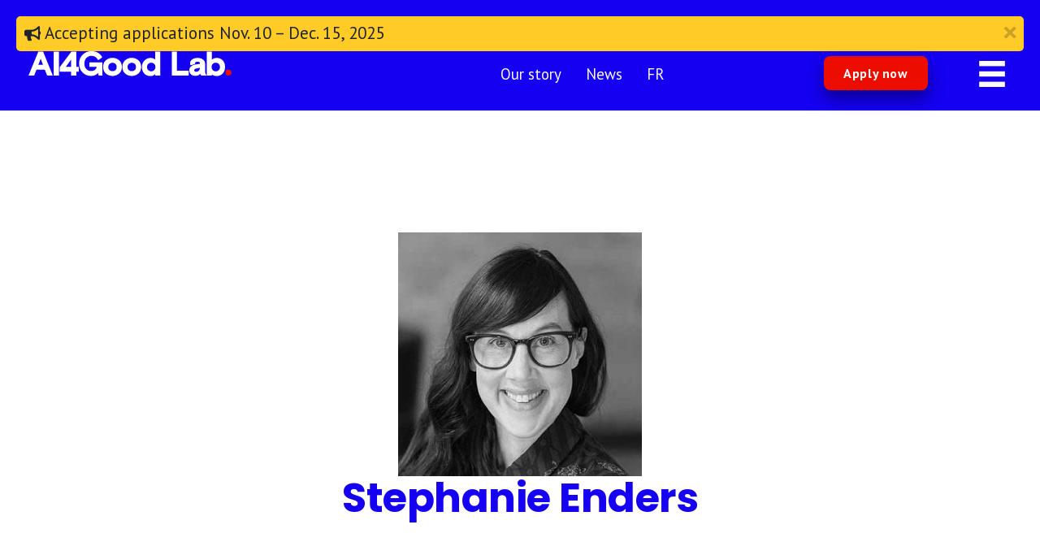

--- FILE ---
content_type: text/html; charset=UTF-8
request_url: https://www.ai4goodlab.com/person/stephanie-enders/
body_size: 11664
content:
<!DOCTYPE html>
<html lang="en-US">
<head>
<meta charset="UTF-8" />
<meta name='viewport' content='width=device-width, initial-scale=1.0' />
<meta http-equiv='X-UA-Compatible' content='IE=edge' />
<link rel="profile" href="https://gmpg.org/xfn/11" />
<meta name='robots' content='index, follow, max-image-preview:large, max-snippet:-1, max-video-preview:-1' />
	<style>img:is([sizes="auto" i], [sizes^="auto," i]) { contain-intrinsic-size: 3000px 1500px }</style>
	
	<!-- This site is optimized with the Yoast SEO plugin v26.8 - https://yoast.com/product/yoast-seo-wordpress/ -->
	<title>Stephanie Enders - AI4Good Lab</title>
	<link rel="canonical" href="https://www.ai4goodlab.com/person/stephanie-enders/" />
	<meta property="og:locale" content="en_US" />
	<meta property="og:type" content="article" />
	<meta property="og:title" content="Stephanie Enders - AI4Good Lab" />
	<meta property="og:url" content="https://www.ai4goodlab.com/person/stephanie-enders/" />
	<meta property="og:site_name" content="AI4Good Lab" />
	<meta property="article:modified_time" content="2024-12-10T15:20:00+00:00" />
	<meta property="og:image" content="https://www.ai4goodlab.com/wp-content/uploads/2023/04/stephanie-enders.jpg" />
	<meta property="og:image:width" content="400" />
	<meta property="og:image:height" content="400" />
	<meta property="og:image:type" content="image/jpeg" />
	<meta name="twitter:card" content="summary_large_image" />
	<meta name="twitter:label1" content="Est. reading time" />
	<meta name="twitter:data1" content="1 minute" />
	<script type="application/ld+json" class="yoast-schema-graph">{"@context":"https://schema.org","@graph":[{"@type":"WebPage","@id":"https://www.ai4goodlab.com/person/stephanie-enders/","url":"https://www.ai4goodlab.com/person/stephanie-enders/","name":"Stephanie Enders - AI4Good Lab","isPartOf":{"@id":"https://www.ai4goodlab.com/#website"},"primaryImageOfPage":{"@id":"https://www.ai4goodlab.com/person/stephanie-enders/#primaryimage"},"image":{"@id":"https://www.ai4goodlab.com/person/stephanie-enders/#primaryimage"},"thumbnailUrl":"https://www.ai4goodlab.com/wp-content/uploads/2023/04/stephanie-enders.jpg","datePublished":"2023-04-30T02:37:38+00:00","dateModified":"2024-12-10T15:20:00+00:00","breadcrumb":{"@id":"https://www.ai4goodlab.com/person/stephanie-enders/#breadcrumb"},"inLanguage":"en-US","potentialAction":[{"@type":"ReadAction","target":["https://www.ai4goodlab.com/person/stephanie-enders/"]}]},{"@type":"ImageObject","inLanguage":"en-US","@id":"https://www.ai4goodlab.com/person/stephanie-enders/#primaryimage","url":"https://www.ai4goodlab.com/wp-content/uploads/2023/04/stephanie-enders.jpg","contentUrl":"https://www.ai4goodlab.com/wp-content/uploads/2023/04/stephanie-enders.jpg","width":400,"height":400,"caption":"Stephanie Enders"},{"@type":"BreadcrumbList","@id":"https://www.ai4goodlab.com/person/stephanie-enders/#breadcrumb","itemListElement":[{"@type":"ListItem","position":1,"name":"Home","item":"https://www.ai4goodlab.com/"},{"@type":"ListItem","position":2,"name":"Stephanie Enders"}]},{"@type":"WebSite","@id":"https://www.ai4goodlab.com/#website","url":"https://www.ai4goodlab.com/","name":"AI4Good Lab","description":"We train and mentor women to succeed in AI","potentialAction":[{"@type":"SearchAction","target":{"@type":"EntryPoint","urlTemplate":"https://www.ai4goodlab.com/?s={search_term_string}"},"query-input":{"@type":"PropertyValueSpecification","valueRequired":true,"valueName":"search_term_string"}}],"inLanguage":"en-US"}]}</script>
	<!-- / Yoast SEO plugin. -->


<link rel='dns-prefetch' href='//fonts.googleapis.com' />
<link href='https://fonts.gstatic.com' crossorigin rel='preconnect' />
<link rel="alternate" type="application/rss+xml" title="AI4Good Lab &raquo; Feed" href="https://www.ai4goodlab.com/feed/" />
<link rel="alternate" type="application/rss+xml" title="AI4Good Lab &raquo; Comments Feed" href="https://www.ai4goodlab.com/comments/feed/" />
<link rel="preload" href="https://www.ai4goodlab.com/wp-content/plugins/bb-plugin/fonts/fontawesome/5.15.4/webfonts/fa-solid-900.woff2" as="font" type="font/woff2" crossorigin="anonymous">
<link rel="preload" href="https://www.ai4goodlab.com/wp-content/plugins/bb-plugin/fonts/fontawesome/5.15.4/webfonts/fa-regular-400.woff2" as="font" type="font/woff2" crossorigin="anonymous">
<script>
window._wpemojiSettings = {"baseUrl":"https:\/\/s.w.org\/images\/core\/emoji\/16.0.1\/72x72\/","ext":".png","svgUrl":"https:\/\/s.w.org\/images\/core\/emoji\/16.0.1\/svg\/","svgExt":".svg","source":{"concatemoji":"https:\/\/www.ai4goodlab.com\/wp-includes\/js\/wp-emoji-release.min.js?ver=6.8.3"}};
/*! This file is auto-generated */
!function(s,n){var o,i,e;function c(e){try{var t={supportTests:e,timestamp:(new Date).valueOf()};sessionStorage.setItem(o,JSON.stringify(t))}catch(e){}}function p(e,t,n){e.clearRect(0,0,e.canvas.width,e.canvas.height),e.fillText(t,0,0);var t=new Uint32Array(e.getImageData(0,0,e.canvas.width,e.canvas.height).data),a=(e.clearRect(0,0,e.canvas.width,e.canvas.height),e.fillText(n,0,0),new Uint32Array(e.getImageData(0,0,e.canvas.width,e.canvas.height).data));return t.every(function(e,t){return e===a[t]})}function u(e,t){e.clearRect(0,0,e.canvas.width,e.canvas.height),e.fillText(t,0,0);for(var n=e.getImageData(16,16,1,1),a=0;a<n.data.length;a++)if(0!==n.data[a])return!1;return!0}function f(e,t,n,a){switch(t){case"flag":return n(e,"\ud83c\udff3\ufe0f\u200d\u26a7\ufe0f","\ud83c\udff3\ufe0f\u200b\u26a7\ufe0f")?!1:!n(e,"\ud83c\udde8\ud83c\uddf6","\ud83c\udde8\u200b\ud83c\uddf6")&&!n(e,"\ud83c\udff4\udb40\udc67\udb40\udc62\udb40\udc65\udb40\udc6e\udb40\udc67\udb40\udc7f","\ud83c\udff4\u200b\udb40\udc67\u200b\udb40\udc62\u200b\udb40\udc65\u200b\udb40\udc6e\u200b\udb40\udc67\u200b\udb40\udc7f");case"emoji":return!a(e,"\ud83e\udedf")}return!1}function g(e,t,n,a){var r="undefined"!=typeof WorkerGlobalScope&&self instanceof WorkerGlobalScope?new OffscreenCanvas(300,150):s.createElement("canvas"),o=r.getContext("2d",{willReadFrequently:!0}),i=(o.textBaseline="top",o.font="600 32px Arial",{});return e.forEach(function(e){i[e]=t(o,e,n,a)}),i}function t(e){var t=s.createElement("script");t.src=e,t.defer=!0,s.head.appendChild(t)}"undefined"!=typeof Promise&&(o="wpEmojiSettingsSupports",i=["flag","emoji"],n.supports={everything:!0,everythingExceptFlag:!0},e=new Promise(function(e){s.addEventListener("DOMContentLoaded",e,{once:!0})}),new Promise(function(t){var n=function(){try{var e=JSON.parse(sessionStorage.getItem(o));if("object"==typeof e&&"number"==typeof e.timestamp&&(new Date).valueOf()<e.timestamp+604800&&"object"==typeof e.supportTests)return e.supportTests}catch(e){}return null}();if(!n){if("undefined"!=typeof Worker&&"undefined"!=typeof OffscreenCanvas&&"undefined"!=typeof URL&&URL.createObjectURL&&"undefined"!=typeof Blob)try{var e="postMessage("+g.toString()+"("+[JSON.stringify(i),f.toString(),p.toString(),u.toString()].join(",")+"));",a=new Blob([e],{type:"text/javascript"}),r=new Worker(URL.createObjectURL(a),{name:"wpTestEmojiSupports"});return void(r.onmessage=function(e){c(n=e.data),r.terminate(),t(n)})}catch(e){}c(n=g(i,f,p,u))}t(n)}).then(function(e){for(var t in e)n.supports[t]=e[t],n.supports.everything=n.supports.everything&&n.supports[t],"flag"!==t&&(n.supports.everythingExceptFlag=n.supports.everythingExceptFlag&&n.supports[t]);n.supports.everythingExceptFlag=n.supports.everythingExceptFlag&&!n.supports.flag,n.DOMReady=!1,n.readyCallback=function(){n.DOMReady=!0}}).then(function(){return e}).then(function(){var e;n.supports.everything||(n.readyCallback(),(e=n.source||{}).concatemoji?t(e.concatemoji):e.wpemoji&&e.twemoji&&(t(e.twemoji),t(e.wpemoji)))}))}((window,document),window._wpemojiSettings);
</script>
<style id='wp-emoji-styles-inline-css'>

	img.wp-smiley, img.emoji {
		display: inline !important;
		border: none !important;
		box-shadow: none !important;
		height: 1em !important;
		width: 1em !important;
		margin: 0 0.07em !important;
		vertical-align: -0.1em !important;
		background: none !important;
		padding: 0 !important;
	}
</style>
<link rel='stylesheet' id='wp-block-library-css' href='https://www.ai4goodlab.com/wp-includes/css/dist/block-library/style.min.css?ver=6.8.3' media='all' />
<style id='wp-block-library-theme-inline-css'>
.wp-block-audio :where(figcaption){color:#555;font-size:13px;text-align:center}.is-dark-theme .wp-block-audio :where(figcaption){color:#ffffffa6}.wp-block-audio{margin:0 0 1em}.wp-block-code{border:1px solid #ccc;border-radius:4px;font-family:Menlo,Consolas,monaco,monospace;padding:.8em 1em}.wp-block-embed :where(figcaption){color:#555;font-size:13px;text-align:center}.is-dark-theme .wp-block-embed :where(figcaption){color:#ffffffa6}.wp-block-embed{margin:0 0 1em}.blocks-gallery-caption{color:#555;font-size:13px;text-align:center}.is-dark-theme .blocks-gallery-caption{color:#ffffffa6}:root :where(.wp-block-image figcaption){color:#555;font-size:13px;text-align:center}.is-dark-theme :root :where(.wp-block-image figcaption){color:#ffffffa6}.wp-block-image{margin:0 0 1em}.wp-block-pullquote{border-bottom:4px solid;border-top:4px solid;color:currentColor;margin-bottom:1.75em}.wp-block-pullquote cite,.wp-block-pullquote footer,.wp-block-pullquote__citation{color:currentColor;font-size:.8125em;font-style:normal;text-transform:uppercase}.wp-block-quote{border-left:.25em solid;margin:0 0 1.75em;padding-left:1em}.wp-block-quote cite,.wp-block-quote footer{color:currentColor;font-size:.8125em;font-style:normal;position:relative}.wp-block-quote:where(.has-text-align-right){border-left:none;border-right:.25em solid;padding-left:0;padding-right:1em}.wp-block-quote:where(.has-text-align-center){border:none;padding-left:0}.wp-block-quote.is-large,.wp-block-quote.is-style-large,.wp-block-quote:where(.is-style-plain){border:none}.wp-block-search .wp-block-search__label{font-weight:700}.wp-block-search__button{border:1px solid #ccc;padding:.375em .625em}:where(.wp-block-group.has-background){padding:1.25em 2.375em}.wp-block-separator.has-css-opacity{opacity:.4}.wp-block-separator{border:none;border-bottom:2px solid;margin-left:auto;margin-right:auto}.wp-block-separator.has-alpha-channel-opacity{opacity:1}.wp-block-separator:not(.is-style-wide):not(.is-style-dots){width:100px}.wp-block-separator.has-background:not(.is-style-dots){border-bottom:none;height:1px}.wp-block-separator.has-background:not(.is-style-wide):not(.is-style-dots){height:2px}.wp-block-table{margin:0 0 1em}.wp-block-table td,.wp-block-table th{word-break:normal}.wp-block-table :where(figcaption){color:#555;font-size:13px;text-align:center}.is-dark-theme .wp-block-table :where(figcaption){color:#ffffffa6}.wp-block-video :where(figcaption){color:#555;font-size:13px;text-align:center}.is-dark-theme .wp-block-video :where(figcaption){color:#ffffffa6}.wp-block-video{margin:0 0 1em}:root :where(.wp-block-template-part.has-background){margin-bottom:0;margin-top:0;padding:1.25em 2.375em}
</style>
<style id='classic-theme-styles-inline-css'>
/*! This file is auto-generated */
.wp-block-button__link{color:#fff;background-color:#32373c;border-radius:9999px;box-shadow:none;text-decoration:none;padding:calc(.667em + 2px) calc(1.333em + 2px);font-size:1.125em}.wp-block-file__button{background:#32373c;color:#fff;text-decoration:none}
</style>
<style id='global-styles-inline-css'>
:root{--wp--preset--aspect-ratio--square: 1;--wp--preset--aspect-ratio--4-3: 4/3;--wp--preset--aspect-ratio--3-4: 3/4;--wp--preset--aspect-ratio--3-2: 3/2;--wp--preset--aspect-ratio--2-3: 2/3;--wp--preset--aspect-ratio--16-9: 16/9;--wp--preset--aspect-ratio--9-16: 9/16;--wp--preset--color--black: #000000;--wp--preset--color--cyan-bluish-gray: #abb8c3;--wp--preset--color--white: #ffffff;--wp--preset--color--pale-pink: #f78da7;--wp--preset--color--vivid-red: #cf2e2e;--wp--preset--color--luminous-vivid-orange: #ff6900;--wp--preset--color--luminous-vivid-amber: #fcb900;--wp--preset--color--light-green-cyan: #7bdcb5;--wp--preset--color--vivid-green-cyan: #00d084;--wp--preset--color--pale-cyan-blue: #8ed1fc;--wp--preset--color--vivid-cyan-blue: #0693e3;--wp--preset--color--vivid-purple: #9b51e0;--wp--preset--color--fl-heading-text: #1500f1;--wp--preset--color--fl-body-bg: #ffffff;--wp--preset--color--fl-body-text: #000000;--wp--preset--color--fl-accent: #1500f1;--wp--preset--color--fl-accent-hover: #0c008b;--wp--preset--color--fl-topbar-bg: #ffffff;--wp--preset--color--fl-topbar-text: #808080;--wp--preset--color--fl-topbar-link: #428bca;--wp--preset--color--fl-topbar-hover: #428bca;--wp--preset--color--fl-header-bg: #ffffff;--wp--preset--color--fl-header-text: #808080;--wp--preset--color--fl-header-link: #808080;--wp--preset--color--fl-header-hover: #428bca;--wp--preset--color--fl-nav-bg: #ffffff;--wp--preset--color--fl-nav-link: #808080;--wp--preset--color--fl-nav-hover: #428bca;--wp--preset--color--fl-content-bg: #ffffff;--wp--preset--color--fl-footer-widgets-bg: #ffffff;--wp--preset--color--fl-footer-widgets-text: #808080;--wp--preset--color--fl-footer-widgets-link: #428bca;--wp--preset--color--fl-footer-widgets-hover: #428bca;--wp--preset--color--fl-footer-bg: #ffffff;--wp--preset--color--fl-footer-text: #808080;--wp--preset--color--fl-footer-link: #428bca;--wp--preset--color--fl-footer-hover: #428bca;--wp--preset--gradient--vivid-cyan-blue-to-vivid-purple: linear-gradient(135deg,rgba(6,147,227,1) 0%,rgb(155,81,224) 100%);--wp--preset--gradient--light-green-cyan-to-vivid-green-cyan: linear-gradient(135deg,rgb(122,220,180) 0%,rgb(0,208,130) 100%);--wp--preset--gradient--luminous-vivid-amber-to-luminous-vivid-orange: linear-gradient(135deg,rgba(252,185,0,1) 0%,rgba(255,105,0,1) 100%);--wp--preset--gradient--luminous-vivid-orange-to-vivid-red: linear-gradient(135deg,rgba(255,105,0,1) 0%,rgb(207,46,46) 100%);--wp--preset--gradient--very-light-gray-to-cyan-bluish-gray: linear-gradient(135deg,rgb(238,238,238) 0%,rgb(169,184,195) 100%);--wp--preset--gradient--cool-to-warm-spectrum: linear-gradient(135deg,rgb(74,234,220) 0%,rgb(151,120,209) 20%,rgb(207,42,186) 40%,rgb(238,44,130) 60%,rgb(251,105,98) 80%,rgb(254,248,76) 100%);--wp--preset--gradient--blush-light-purple: linear-gradient(135deg,rgb(255,206,236) 0%,rgb(152,150,240) 100%);--wp--preset--gradient--blush-bordeaux: linear-gradient(135deg,rgb(254,205,165) 0%,rgb(254,45,45) 50%,rgb(107,0,62) 100%);--wp--preset--gradient--luminous-dusk: linear-gradient(135deg,rgb(255,203,112) 0%,rgb(199,81,192) 50%,rgb(65,88,208) 100%);--wp--preset--gradient--pale-ocean: linear-gradient(135deg,rgb(255,245,203) 0%,rgb(182,227,212) 50%,rgb(51,167,181) 100%);--wp--preset--gradient--electric-grass: linear-gradient(135deg,rgb(202,248,128) 0%,rgb(113,206,126) 100%);--wp--preset--gradient--midnight: linear-gradient(135deg,rgb(2,3,129) 0%,rgb(40,116,252) 100%);--wp--preset--font-size--small: 13px;--wp--preset--font-size--medium: 20px;--wp--preset--font-size--large: 36px;--wp--preset--font-size--x-large: 42px;--wp--preset--spacing--20: 0.44rem;--wp--preset--spacing--30: 0.67rem;--wp--preset--spacing--40: 1rem;--wp--preset--spacing--50: 1.5rem;--wp--preset--spacing--60: 2.25rem;--wp--preset--spacing--70: 3.38rem;--wp--preset--spacing--80: 5.06rem;--wp--preset--shadow--natural: 6px 6px 9px rgba(0, 0, 0, 0.2);--wp--preset--shadow--deep: 12px 12px 50px rgba(0, 0, 0, 0.4);--wp--preset--shadow--sharp: 6px 6px 0px rgba(0, 0, 0, 0.2);--wp--preset--shadow--outlined: 6px 6px 0px -3px rgba(255, 255, 255, 1), 6px 6px rgba(0, 0, 0, 1);--wp--preset--shadow--crisp: 6px 6px 0px rgba(0, 0, 0, 1);}:where(.is-layout-flex){gap: 0.5em;}:where(.is-layout-grid){gap: 0.5em;}body .is-layout-flex{display: flex;}.is-layout-flex{flex-wrap: wrap;align-items: center;}.is-layout-flex > :is(*, div){margin: 0;}body .is-layout-grid{display: grid;}.is-layout-grid > :is(*, div){margin: 0;}:where(.wp-block-columns.is-layout-flex){gap: 2em;}:where(.wp-block-columns.is-layout-grid){gap: 2em;}:where(.wp-block-post-template.is-layout-flex){gap: 1.25em;}:where(.wp-block-post-template.is-layout-grid){gap: 1.25em;}.has-black-color{color: var(--wp--preset--color--black) !important;}.has-cyan-bluish-gray-color{color: var(--wp--preset--color--cyan-bluish-gray) !important;}.has-white-color{color: var(--wp--preset--color--white) !important;}.has-pale-pink-color{color: var(--wp--preset--color--pale-pink) !important;}.has-vivid-red-color{color: var(--wp--preset--color--vivid-red) !important;}.has-luminous-vivid-orange-color{color: var(--wp--preset--color--luminous-vivid-orange) !important;}.has-luminous-vivid-amber-color{color: var(--wp--preset--color--luminous-vivid-amber) !important;}.has-light-green-cyan-color{color: var(--wp--preset--color--light-green-cyan) !important;}.has-vivid-green-cyan-color{color: var(--wp--preset--color--vivid-green-cyan) !important;}.has-pale-cyan-blue-color{color: var(--wp--preset--color--pale-cyan-blue) !important;}.has-vivid-cyan-blue-color{color: var(--wp--preset--color--vivid-cyan-blue) !important;}.has-vivid-purple-color{color: var(--wp--preset--color--vivid-purple) !important;}.has-black-background-color{background-color: var(--wp--preset--color--black) !important;}.has-cyan-bluish-gray-background-color{background-color: var(--wp--preset--color--cyan-bluish-gray) !important;}.has-white-background-color{background-color: var(--wp--preset--color--white) !important;}.has-pale-pink-background-color{background-color: var(--wp--preset--color--pale-pink) !important;}.has-vivid-red-background-color{background-color: var(--wp--preset--color--vivid-red) !important;}.has-luminous-vivid-orange-background-color{background-color: var(--wp--preset--color--luminous-vivid-orange) !important;}.has-luminous-vivid-amber-background-color{background-color: var(--wp--preset--color--luminous-vivid-amber) !important;}.has-light-green-cyan-background-color{background-color: var(--wp--preset--color--light-green-cyan) !important;}.has-vivid-green-cyan-background-color{background-color: var(--wp--preset--color--vivid-green-cyan) !important;}.has-pale-cyan-blue-background-color{background-color: var(--wp--preset--color--pale-cyan-blue) !important;}.has-vivid-cyan-blue-background-color{background-color: var(--wp--preset--color--vivid-cyan-blue) !important;}.has-vivid-purple-background-color{background-color: var(--wp--preset--color--vivid-purple) !important;}.has-black-border-color{border-color: var(--wp--preset--color--black) !important;}.has-cyan-bluish-gray-border-color{border-color: var(--wp--preset--color--cyan-bluish-gray) !important;}.has-white-border-color{border-color: var(--wp--preset--color--white) !important;}.has-pale-pink-border-color{border-color: var(--wp--preset--color--pale-pink) !important;}.has-vivid-red-border-color{border-color: var(--wp--preset--color--vivid-red) !important;}.has-luminous-vivid-orange-border-color{border-color: var(--wp--preset--color--luminous-vivid-orange) !important;}.has-luminous-vivid-amber-border-color{border-color: var(--wp--preset--color--luminous-vivid-amber) !important;}.has-light-green-cyan-border-color{border-color: var(--wp--preset--color--light-green-cyan) !important;}.has-vivid-green-cyan-border-color{border-color: var(--wp--preset--color--vivid-green-cyan) !important;}.has-pale-cyan-blue-border-color{border-color: var(--wp--preset--color--pale-cyan-blue) !important;}.has-vivid-cyan-blue-border-color{border-color: var(--wp--preset--color--vivid-cyan-blue) !important;}.has-vivid-purple-border-color{border-color: var(--wp--preset--color--vivid-purple) !important;}.has-vivid-cyan-blue-to-vivid-purple-gradient-background{background: var(--wp--preset--gradient--vivid-cyan-blue-to-vivid-purple) !important;}.has-light-green-cyan-to-vivid-green-cyan-gradient-background{background: var(--wp--preset--gradient--light-green-cyan-to-vivid-green-cyan) !important;}.has-luminous-vivid-amber-to-luminous-vivid-orange-gradient-background{background: var(--wp--preset--gradient--luminous-vivid-amber-to-luminous-vivid-orange) !important;}.has-luminous-vivid-orange-to-vivid-red-gradient-background{background: var(--wp--preset--gradient--luminous-vivid-orange-to-vivid-red) !important;}.has-very-light-gray-to-cyan-bluish-gray-gradient-background{background: var(--wp--preset--gradient--very-light-gray-to-cyan-bluish-gray) !important;}.has-cool-to-warm-spectrum-gradient-background{background: var(--wp--preset--gradient--cool-to-warm-spectrum) !important;}.has-blush-light-purple-gradient-background{background: var(--wp--preset--gradient--blush-light-purple) !important;}.has-blush-bordeaux-gradient-background{background: var(--wp--preset--gradient--blush-bordeaux) !important;}.has-luminous-dusk-gradient-background{background: var(--wp--preset--gradient--luminous-dusk) !important;}.has-pale-ocean-gradient-background{background: var(--wp--preset--gradient--pale-ocean) !important;}.has-electric-grass-gradient-background{background: var(--wp--preset--gradient--electric-grass) !important;}.has-midnight-gradient-background{background: var(--wp--preset--gradient--midnight) !important;}.has-small-font-size{font-size: var(--wp--preset--font-size--small) !important;}.has-medium-font-size{font-size: var(--wp--preset--font-size--medium) !important;}.has-large-font-size{font-size: var(--wp--preset--font-size--large) !important;}.has-x-large-font-size{font-size: var(--wp--preset--font-size--x-large) !important;}
:where(.wp-block-post-template.is-layout-flex){gap: 1.25em;}:where(.wp-block-post-template.is-layout-grid){gap: 1.25em;}
:where(.wp-block-columns.is-layout-flex){gap: 2em;}:where(.wp-block-columns.is-layout-grid){gap: 2em;}
:root :where(.wp-block-pullquote){font-size: 1.5em;line-height: 1.6;}
</style>
<link rel='stylesheet' id='bodhi-svgs-attachment-css' href='https://www.ai4goodlab.com/wp-content/plugins/svg-support/css/svgs-attachment.css' media='all' />
<link rel='stylesheet' id='wpml-menu-item-0-css' href='https://www.ai4goodlab.com/wp-content/plugins/sitepress-multilingual-cms/templates/language-switchers/menu-item/style.min.css?ver=1' media='all' />
<link rel='stylesheet' id='font-awesome-5-css' href='https://www.ai4goodlab.com/wp-content/plugins/bb-plugin/fonts/fontawesome/5.15.4/css/all.min.css?ver=2.10.0.5' media='all' />
<link rel='stylesheet' id='font-awesome-css' href='https://www.ai4goodlab.com/wp-content/plugins/bb-plugin/fonts/fontawesome/5.15.4/css/v4-shims.min.css?ver=2.10.0.5' media='all' />
<link rel='stylesheet' id='fl-builder-layout-bundle-a5616e6eb895b19c823a8783f0f865d8-css' href='https://www.ai4goodlab.com/wp-content/uploads/bb-plugin/cache/a5616e6eb895b19c823a8783f0f865d8-layout-bundle.css?ver=2.10.0.5-1.5.2.1' media='all' />
<link rel='stylesheet' id='jquery-magnificpopup-css' href='https://www.ai4goodlab.com/wp-content/plugins/bb-plugin/css/jquery.magnificpopup.min.css?ver=2.10.0.5' media='all' />
<link rel='stylesheet' id='bootstrap-4-css' href='https://www.ai4goodlab.com/wp-content/themes/bb-theme/css/bootstrap-4.min.css?ver=1.7.18.1' media='all' />
<link rel='stylesheet' id='fl-automator-skin-css' href='https://www.ai4goodlab.com/wp-content/uploads/bb-theme/skin-6969c180103c6.css?ver=1.7.18.1' media='all' />
<link rel='stylesheet' id='fl-child-theme-css' href='https://www.ai4goodlab.com/wp-content/themes/bb-theme-child/style.css?ver=6.8.3' media='all' />
<link rel='stylesheet' id='fl-builder-google-fonts-ba7151c008e9de8941f6f5a1a3876349-css' href='//fonts.googleapis.com/css?family=PT+Sans%3A300%2C400%2C700%2C400%7CPoppins%3A700&#038;ver=6.8.3' media='all' />
<script id="wpml-cookie-js-extra">
var wpml_cookies = {"wp-wpml_current_language":{"value":"en","expires":1,"path":"\/"}};
var wpml_cookies = {"wp-wpml_current_language":{"value":"en","expires":1,"path":"\/"}};
</script>
<script src="https://www.ai4goodlab.com/wp-content/plugins/sitepress-multilingual-cms/res/js/cookies/language-cookie.js?ver=486900" id="wpml-cookie-js" defer data-wp-strategy="defer"></script>
<script src="https://www.ai4goodlab.com/wp-content/plugins/svg-support/vendor/DOMPurify/DOMPurify.min.js?ver=2.5.8" id="bodhi-dompurify-library-js"></script>
<script src="https://www.ai4goodlab.com/wp-includes/js/jquery/jquery.min.js?ver=3.7.1" id="jquery-core-js"></script>
<script src="https://www.ai4goodlab.com/wp-includes/js/jquery/jquery-migrate.min.js?ver=3.4.1" id="jquery-migrate-js"></script>
<script id="bodhi_svg_inline-js-extra">
var svgSettings = {"skipNested":""};
</script>
<script src="https://www.ai4goodlab.com/wp-content/plugins/svg-support/js/min/svgs-inline-min.js" id="bodhi_svg_inline-js"></script>
<script id="bodhi_svg_inline-js-after">
cssTarget={"Bodhi":"img.style-svg","ForceInlineSVG":"style-svg"};ForceInlineSVGActive="false";frontSanitizationEnabled="on";
</script>
<link rel="https://api.w.org/" href="https://www.ai4goodlab.com/wp-json/" /><link rel="alternate" title="JSON" type="application/json" href="https://www.ai4goodlab.com/wp-json/wp/v2/person/5554" /><link rel="EditURI" type="application/rsd+xml" title="RSD" href="https://www.ai4goodlab.com/xmlrpc.php?rsd" />
<link rel='shortlink' href='https://www.ai4goodlab.com/?p=5554' />
<link rel="alternate" title="oEmbed (JSON)" type="application/json+oembed" href="https://www.ai4goodlab.com/wp-json/oembed/1.0/embed?url=https%3A%2F%2Fwww.ai4goodlab.com%2Fperson%2Fstephanie-enders%2F" />
<link rel="alternate" title="oEmbed (XML)" type="text/xml+oembed" href="https://www.ai4goodlab.com/wp-json/oembed/1.0/embed?url=https%3A%2F%2Fwww.ai4goodlab.com%2Fperson%2Fstephanie-enders%2F&#038;format=xml" />
<meta name="generator" content="WPML ver:4.8.6 stt:1,4;" />
<link rel="icon" href="https://www.ai4goodlab.com/wp-content/uploads/2021/12/cropped-ai4good-lab-favicon-1-150x150.gif" sizes="32x32" />
<link rel="icon" href="https://www.ai4goodlab.com/wp-content/uploads/2021/12/cropped-ai4good-lab-favicon-1-300x300.gif" sizes="192x192" />
<link rel="apple-touch-icon" href="https://www.ai4goodlab.com/wp-content/uploads/2021/12/cropped-ai4good-lab-favicon-1-300x300.gif" />
<meta name="msapplication-TileImage" content="https://www.ai4goodlab.com/wp-content/uploads/2021/12/cropped-ai4good-lab-favicon-1-300x300.gif" />
<!-- Global site tag (gtag.js) - Google Analytics -->
<script async src="https://www.googletagmanager.com/gtag/js?id=G-4X3YGYV0FD"></script>
<script>
  window.dataLayer = window.dataLayer || [];
  function gtag(){dataLayer.push(arguments);}
  gtag('js', new Date());

  gtag('config', 'G-4X3YGYV0FD');
</script>
</head>
<body class="wp-singular person-template-default single single-person postid-5554 wp-theme-bb-theme wp-child-theme-bb-theme-child fl-builder-2-10-0-5 fl-themer-1-5-2-1 fl-theme-1-7-18-1 fl-no-js fl-theme-builder-header fl-theme-builder-header-header fl-theme-builder-footer fl-theme-builder-footer-footer fl-theme-builder-singular fl-theme-builder-singular-person fl-framework-bootstrap-4 fl-preset-my-preset fl-full-width fl-scroll-to-top fl-search-active" itemscope="itemscope" itemtype="https://schema.org/WebPage">
<a aria-label="Skip to content" class="fl-screen-reader-text" href="#fl-main-content">Skip to content</a><div class="fl-page">
	<header class="fl-builder-content fl-builder-content-14 fl-builder-global-templates-locked" data-post-id="14" data-type="header" data-sticky="1" data-sticky-on="" data-sticky-breakpoint="medium" data-shrink="1" data-overlay="0" data-overlay-bg="transparent" data-shrink-image-height="50px" role="banner" itemscope="itemscope" itemtype="http://schema.org/WPHeader"><div class="fl-row fl-row-full-width fl-row-bg-color fl-node-61ad867898375 fl-row-default-height fl-row-align-center pr-header" data-node="61ad867898375">
	<div class="fl-row-content-wrap">
								<div class="fl-row-content fl-row-fixed-width fl-node-content">
		
<div class="fl-col-group fl-node-5zv0yg12odfh" data-node="5zv0yg12odfh">
			<div class="fl-col fl-node-adxcmb2uh7zi fl-col-bg-color pr-alerts-col" data-node="adxcmb2uh7zi">
	<div class="fl-col-content fl-node-content"><div class="fl-module fl-module-bb-bootstrap-alerts-module fl-node-zetfk9h035xw" data-node="zetfk9h035xw">
	<div class="fl-module-content fl-node-content">
		<!-- Bootstrap alert start -->
 	<div class="bb-bootstrap-alerts">

	<!-- Navigation Link -->
				<!-- Alert class -->
			<div class="alert alert-custom fade in" >
				<!-- Close Button -->
									<span class="close" data-dismiss="alert" aria-label="close"><i class="fa fa-times" aria-hidden="true"></i></span>
				
				<!-- Alert contents -->
	    		<span class="bbn_information ">
	    			<div class="alert-padding">

	    			<!-- Before text icon -->
	    									<i class="fas fa-bullhorn"></i>
					
					<!-- Alert Contents -->
	    			<p>Accepting applications Nov. 10 – Dec. 15, 2025</p>
	    			<!-- After text icon -->
	    			
					</div>
	    		</span>
	    	</div>
	<!-- Navigation Link Close-->  	
		
</div> 
<!-- Bootstrap alert end -->
	</div>
</div>
</div>
</div>
	</div>

<div class="fl-col-group fl-node-61ad8678990e7 fl-col-group-equal-height fl-col-group-align-center" data-node="61ad8678990e7">
			<div class="fl-col fl-node-61ad8678992b3 fl-col-bg-color fl-col-small fl-col-small-full-width col-auto order-1 column-logo col-md-8 col-lg-3 flex-start" data-node="61ad8678992b3">
	<div class="fl-col-content fl-node-content"><div class="fl-module fl-module-photo fl-node-61ad8a2d4b9e6" data-node="61ad8a2d4b9e6">
	<div class="fl-module-content fl-node-content">
		<div role="figure" class="fl-photo fl-photo-align-left" itemscope itemtype="https://schema.org/ImageObject">
	<div class="fl-photo-content fl-photo-img-svg">
				<a href="https://www.ai4goodlab.com/" target="_self" itemprop="url">
				<img decoding="async" class="fl-photo-img wp-image-409 size-full" src="https://www.ai4goodlab.com/wp-content/uploads/2021/12/AI4Good-Lab-logo-white.svg" alt="AI4Good Lab" height="0" width="0" title="AI4Good-Lab-logo-white"  data-no-lazy="1" itemprop="image" />
				</a>
					</div>
	</div>
	</div>
</div>
</div>
</div>
			<div class="fl-col fl-node-61ad879e1cc9d fl-col-bg-color fl-col-small fl-col-small-full-width fl-visible-desktop fl-visible-large col-auto col-lg-5 order-2 column-primary-menu" data-node="61ad879e1cc9d">
	<div class="fl-col-content fl-node-content"><div class="fl-module fl-module-uabb-advanced-menu fl-node-61ad879e1ca3d fl-visible-desktop fl-visible-large" data-node="61ad879e1ca3d">
	<div class="fl-module-content fl-node-content">
			<div class="uabb-creative-menu
	 uabb-creative-menu-accordion-collapse	uabb-menu-default">
					<div class="uabb-clear"></div>
					<ul id="menu-priority" class="menu uabb-creative-menu-horizontal uabb-toggle-none"><li id="menu-item-450" class="menu-item menu-item-type-post_type menu-item-object-page uabb-creative-menu uabb-cm-style"><a href="https://www.ai4goodlab.com/our-story/"><span class="menu-item-text">Our story</span></a></li>
<li id="menu-item-3573" class="menu-item menu-item-type-post_type menu-item-object-page current_page_parent uabb-creative-menu uabb-cm-style"><a href="https://www.ai4goodlab.com/news/"><span class="menu-item-text">News</span></a></li>
<li id="menu-item-wpml-ls-20-fr" class="menu-item wpml-ls-slot-20 wpml-ls-item wpml-ls-item-fr wpml-ls-menu-item wpml-ls-first-item wpml-ls-last-item menu-item-type-wpml_ls_menu_item menu-item-object-wpml_ls_menu_item uabb-creative-menu uabb-cm-style"><a title="Switch to FR" href="https://www.ai4goodlab.com/fr/person/stephanie-enders/"><span class="menu-item-text"><span class="wpml-ls-native" lang="fr">FR</span></span></a></li>
</ul>	</div>

		</div>
</div>
</div>
</div>
			<div class="fl-col fl-node-61aecdbca6385 fl-col-bg-color fl-col-small fl-col-small-full-width fl-visible-desktop fl-visible-large fl-visible-medium col-auto col-md-3 order-2 order-md-2 order-lg-3 column-btn" data-node="61aecdbca6385">
	<div class="fl-col-content fl-node-content"><div class="fl-module fl-module-uabb-button fl-node-vbiyn439zalt pr-button" data-node="vbiyn439zalt">
	<div class="fl-module-content fl-node-content">
		
<div class="uabb-module-content uabb-button-wrap uabb-creative-button-wrap uabb-button-width-auto uabb-creative-button-width-auto uabb-button-right uabb-creative-button-right uabb-button-tablet-right uabb-creative-button-tablet-right uabb-button-reponsive-right uabb-creative-button-reponsive-right">
			<a href="https://mila.awardsplatform.com/" title="Apply now" target="_self"  class="uabb-button ast-button uabb-creative-button uabb-creative-default-btn   "  role="button" aria-label="Apply now">
							<span class="uabb-button-text uabb-creative-button-text">Apply now</span>
							
						
		</a>
	</div>




	</div>
</div>
</div>
</div>
			<div class="fl-col fl-node-a4dlfugn5qtw fl-col-bg-color fl-col-small fl-col-small-full-width col-auto col-md-1 order-2 order-md-3 order-lg-4 column-mobile-menu" data-node="a4dlfugn5qtw">
	<div class="fl-col-content fl-node-content"><div class="fl-module fl-module-uabb-advanced-menu fl-node-5ny1lwstu90f" data-node="5ny1lwstu90f">
	<div class="fl-module-content fl-node-content">
				<div class="uabb-creative-menu-mobile-toggle-container"><div class="uabb-creative-menu-mobile-toggle hamburger" tabindex="0"><div class="uabb-svg-container"><svg title="uabb-menu-toggle" version="1.1" class="hamburger-menu" xmlns="https://www.w3.org/2000/svg" xmlns:xlink="https://www.w3.org/1999/xlink" viewBox="0 0 50 50">
<rect class="uabb-hamburger-menu-top" width="50" height="10"/>
<rect class="uabb-hamburger-menu-middle" y="20" width="50" height="10"/>
<rect class="uabb-hamburger-menu-bottom" y="40" width="50" height="10"/>
</svg>
</div></div></div>			<div class="uabb-creative-menu
			 uabb-creative-menu-accordion-collapse			full-screen">
				<div class="uabb-clear"></div>
				<div class="uabb-menu-overlay uabb-overlay-fade"> <div class="uabb-menu-close-btn"></div>						<ul id="menu-mobile" class="menu uabb-creative-menu-vertical uabb-toggle-arrows"><li id="menu-item-7080" class="menu-item menu-item-type-custom menu-item-object-custom uabb-creative-menu uabb-cm-style"><a href="https://mila.awardsplatform.com/"><span class="menu-item-text">Apply now!</span></a></li>
<li id="menu-item-6669" class="menu-item menu-item-type-post_type menu-item-object-page menu-item-home uabb-creative-menu uabb-cm-style"><a href="https://www.ai4goodlab.com/"><span class="menu-item-text">Home</span></a></li>
<li id="menu-item-2728" class="menu-item menu-item-type-custom menu-item-object-custom menu-item-has-children uabb-has-submenu uabb-creative-menu uabb-cm-style" aria-haspopup="true"><div class="uabb-has-submenu-container"><a href="#"><span class="menu-item-text">The program<span class="uabb-menu-toggle"></span></span></a></div>
<ul class="sub-menu">
	<li id="menu-item-2725" class="menu-item menu-item-type-post_type menu-item-object-page uabb-creative-menu uabb-cm-style"><a href="https://www.ai4goodlab.com/projects/"><span class="menu-item-text">Projects</span></a></li>
	<li id="menu-item-5380" class="menu-item menu-item-type-custom menu-item-object-custom menu-item-home uabb-creative-menu uabb-cm-style"><a href="https://www.ai4goodlab.com/#faq"><span class="menu-item-text">FAQ</span></a></li>
</ul>
</li>
<li id="menu-item-2729" class="menu-item menu-item-type-custom menu-item-object-custom menu-item-has-children uabb-has-submenu uabb-creative-menu uabb-cm-style" aria-haspopup="true"><div class="uabb-has-submenu-container"><a href="#"><span class="menu-item-text">About<span class="uabb-menu-toggle"></span></span></a></div>
<ul class="sub-menu">
	<li id="menu-item-2721" class="menu-item menu-item-type-post_type menu-item-object-page uabb-creative-menu uabb-cm-style"><a href="https://www.ai4goodlab.com/our-story/"><span class="menu-item-text">Our story</span></a></li>
	<li id="menu-item-2720" class="menu-item menu-item-type-post_type menu-item-object-page uabb-creative-menu uabb-cm-style"><a href="https://www.ai4goodlab.com/media/"><span class="menu-item-text">Media</span></a></li>
	<li id="menu-item-2719" class="menu-item menu-item-type-post_type menu-item-object-page uabb-creative-menu uabb-cm-style"><a href="https://www.ai4goodlab.com/sponsors-and-partners/"><span class="menu-item-text">Sponsors &#038; partners</span></a></li>
</ul>
</li>
<li id="menu-item-3572" class="menu-item menu-item-type-post_type menu-item-object-page current_page_parent uabb-creative-menu uabb-cm-style"><a href="https://www.ai4goodlab.com/news/"><span class="menu-item-text">News</span></a></li>
<li id="menu-item-2730" class="menu-item menu-item-type-custom menu-item-object-custom menu-item-has-children uabb-has-submenu uabb-creative-menu uabb-cm-style" aria-haspopup="true"><div class="uabb-has-submenu-container"><a href="#"><span class="menu-item-text">Contact us<span class="uabb-menu-toggle"></span></span></a></div>
<ul class="sub-menu">
	<li id="menu-item-2731" class="menu-item menu-item-type-custom menu-item-object-custom uabb-creative-menu uabb-cm-style"><a href="mailto:info@ai4goodlab.com"><span class="menu-item-text">info@ai4goodlab.com</span></a></li>
	<li id="menu-item-2732" class="menu-item menu-item-type-custom menu-item-object-custom uabb-creative-menu uabb-cm-style"><a href="https://goo.gl/maps/efv7QZiwzGto4wPq5"><span class="menu-item-text">51 Sherbrooke Street West, Montreal, QC H2X 1X2</span></a></li>
</ul>
</li>
<li id="menu-item-wpml-ls-38-fr" class="menu-item wpml-ls-slot-38 wpml-ls-item wpml-ls-item-fr wpml-ls-menu-item wpml-ls-first-item wpml-ls-last-item menu-item-type-wpml_ls_menu_item menu-item-object-wpml_ls_menu_item uabb-creative-menu uabb-cm-style"><a title="Switch to FR" href="https://www.ai4goodlab.com/fr/person/stephanie-enders/"><span class="menu-item-text"><span class="wpml-ls-native" lang="fr">FR</span></span></a></li>
</ul>				</div>
			</div>
				</div>
</div>
</div>
</div>
	</div>
		</div>
	</div>
</div>
</header><div class="uabb-js-breakpoint" style="display: none;"></div>	<div id="fl-main-content" class="fl-page-content" itemprop="mainContentOfPage" role="main">

		<div class="fl-builder-content fl-builder-content-142 fl-builder-global-templates-locked" data-post-id="142"><div class="fl-row fl-row-full-width fl-row-bg-none fl-node-618af86b2d539 fl-row-default-height fl-row-align-center" data-node="618af86b2d539">
	<div class="fl-row-content-wrap">
								<div class="fl-row-content fl-row-fixed-width fl-node-content">
		
<div class="fl-col-group fl-node-618c0c17c0af6" data-node="618c0c17c0af6">
			<div class="fl-col fl-node-618c0c17c0b86 fl-col-bg-color" data-node="618c0c17c0b86">
	<div class="fl-col-content fl-node-content"><div class="fl-module fl-module-photo fl-node-618c0c17c0aa3" data-node="618c0c17c0aa3">
	<div class="fl-module-content fl-node-content">
		<div role="figure" class="fl-photo fl-photo-align-center" itemscope itemtype="https://schema.org/ImageObject">
	<div class="fl-photo-content fl-photo-img-jpg">
				<img decoding="async" class="fl-photo-img wp-image-5520 size-medium" src="https://www.ai4goodlab.com/wp-content/uploads/2023/04/stephanie-enders-300x300.jpg" alt="Stephanie Enders" height="300" width="300" title="stephanie-enders"  itemprop="image" srcset="https://www.ai4goodlab.com/wp-content/uploads/2023/04/stephanie-enders-300x300.jpg 300w, https://www.ai4goodlab.com/wp-content/uploads/2023/04/stephanie-enders-150x150.jpg 150w, https://www.ai4goodlab.com/wp-content/uploads/2023/04/stephanie-enders-50x50.jpg 50w, https://www.ai4goodlab.com/wp-content/uploads/2023/04/stephanie-enders.jpg 400w" sizes="(max-width: 300px) 100vw, 300px" />
					</div>
	</div>
	</div>
</div>
</div>
</div>
	</div>

<div class="fl-col-group fl-node-618af86b2d53a" data-node="618af86b2d53a">
			<div class="fl-col fl-node-618af86b2d53b fl-col-bg-color" data-node="618af86b2d53b">
	<div class="fl-col-content fl-node-content"><div class="fl-module fl-module-heading fl-node-618af86b2d530" data-node="618af86b2d530">
	<div class="fl-module-content fl-node-content">
		<h1 class="fl-heading">
		<span class="fl-heading-text"> Stephanie  Enders</span>
	</h1>
	</div>
</div>
</div>
</div>
	</div>
		</div>
	</div>
</div>
<div class="fl-row fl-row-fixed-width fl-row-bg-none fl-node-618c2a6ee048d fl-row-default-height fl-row-align-center" data-node="618c2a6ee048d">
	<div class="fl-row-content-wrap">
								<div class="fl-row-content fl-row-fixed-width fl-node-content">
		
<div class="fl-col-group fl-node-618c2a6ef0165" data-node="618c2a6ef0165">
			<div class="fl-col fl-node-618c2a6ef0249 fl-col-bg-color" data-node="618c2a6ef0249">
	<div class="fl-col-content fl-node-content"><div class="fl-module fl-module-rich-text fl-node-618c2a3d90538" data-node="618c2a3d90538">
	<div class="fl-module-content fl-node-content">
		<div class="fl-rich-text">
	<h2>Affilations:</h2>
<p><p>Amii, Chief Delivery Officer</p>
</p>
<h2>For more info:</h2>
<p></p>
</div>
	</div>
</div>
<div class="fl-module fl-module-separator fl-node-618af86b2d534" data-node="618af86b2d534">
	<div class="fl-module-content fl-node-content">
		<div class="fl-separator"></div>
	</div>
</div>
<div class="fl-module fl-module-html fl-node-618af86b2d538" data-node="618af86b2d538">
	<div class="fl-module-content fl-node-content">
		<div class="fl-html">
	Tagged with <a href="https://www.ai4goodlab.com/people-tags/year/2023/" rel="tag" class="2023">2023</a>, <a href="https://www.ai4goodlab.com/people-tags/role/advisory-board/" rel="tag" class="advisory-board">Advisory Board</a></div>
	</div>
</div>
</div>
</div>
	</div>
		</div>
	</div>
</div>
</div><div class="uabb-js-breakpoint" style="display: none;"></div>
	</div><!-- .fl-page-content -->
	<footer class="fl-builder-content fl-builder-content-16 fl-builder-global-templates-locked" data-post-id="16" data-type="footer" itemscope="itemscope" itemtype="http://schema.org/WPFooter"><div id="pr-footer" class="fl-row fl-row-full-width fl-row-bg-photo fl-node-616f159f9a431 fl-row-default-height fl-row-align-center" data-node="616f159f9a431">
	<div class="fl-row-content-wrap">
								<div class="fl-row-content fl-row-fixed-width fl-node-content">
		
<div class="fl-col-group fl-node-61afad445efc7" data-node="61afad445efc7">
			<div class="fl-col fl-node-61afad445f1e4 fl-col-bg-color fl-visible-desktop fl-visible-large fl-visible-medium" data-node="61afad445f1e4">
	<div class="fl-col-content fl-node-content"><div class="fl-module fl-module-spacer-gap fl-node-61af9fbf6e37f" data-node="61af9fbf6e37f">
	<div class="fl-module-content fl-node-content">
		<div class="uabb-module-content uabb-spacer-gap-preview uabb-spacer-gap">
</div>
	</div>
</div>
</div>
</div>
	</div>

<div class="fl-col-group fl-node-61af90501065d" data-node="61af90501065d">
			<div class="fl-col fl-node-61af9050108e3 fl-col-bg-color col col-md-8 col-lg-6" data-node="61af9050108e3">
	<div class="fl-col-content fl-node-content"><div class="fl-module fl-module-photo fl-node-61af906309d8e mb-0" data-node="61af906309d8e">
	<div class="fl-module-content fl-node-content">
		<div role="figure" class="fl-photo fl-photo-align-left" itemscope itemtype="https://schema.org/ImageObject">
	<div class="fl-photo-content fl-photo-img-svg">
				<img decoding="async" class="fl-photo-img wp-image-409 size-full" src="https://www.ai4goodlab.com/wp-content/uploads/2021/12/AI4Good-Lab-logo-white.svg" alt="AI4Good Lab" height="0" width="0" title="AI4Good-Lab-logo-white"  itemprop="image" />
					</div>
	</div>
	</div>
</div>
<div class="fl-module fl-module-rich-text fl-node-61af9151560cc" data-node="61af9151560cc">
	<div class="fl-module-content fl-node-content">
		<div class="fl-rich-text">
	<p class="med">Working towards a more inclusive tech culture, by empowering women and gender diverse people in AI</p>
</div>
	</div>
</div>
</div>
</div>
	</div>

<div class="fl-col-group fl-node-61b11f321162a fl-col-group-equal-height fl-col-group-align-top" data-node="61b11f321162a">
			<div class="fl-col fl-node-616f159f9a435 fl-col-bg-color fl-col-small fl-col-small-full-width col-6 col-lg-auto" data-node="616f159f9a435">
	<div class="fl-col-content fl-node-content"><div class="fl-module fl-module-heading fl-node-616f159f9a441 pr-red-border-left-thin" data-node="616f159f9a441">
	<div class="fl-module-content fl-node-content">
		<h2 class="fl-heading">
		<span class="fl-heading-text">The program</span>
	</h2>
	</div>
</div>
<div class="fl-module fl-module-menu fl-node-61af9d71c42c0" data-node="61af9d71c42c0">
	<div class="fl-module-content fl-node-content">
		<div class="fl-menu">
		<div class="fl-clear"></div>
	<nav role="navigation" aria-label="The program" itemscope="itemscope" itemtype="https://schema.org/SiteNavigationElement"><ul id="menu-the-program" class="menu fl-menu-vertical fl-toggle-none"><li id="menu-item-6255" class="menu-item menu-item-type-post_type menu-item-object-page menu-item-home"><a role="menuitem" href="https://www.ai4goodlab.com/">Overview</a></li><li id="menu-item-454" class="menu-item menu-item-type-post_type menu-item-object-page"><a role="menuitem" href="https://www.ai4goodlab.com/projects/">Projects</a></li><li id="menu-item-5379" class="menu-item menu-item-type-custom menu-item-object-custom menu-item-home"><a role="menuitem" href="https://www.ai4goodlab.com/#faq">FAQ</a></li></ul></nav></div>
	</div>
</div>
</div>
</div>
			<div class="fl-col fl-node-616f159f9a434 fl-col-bg-color fl-col-small fl-col-small-full-width col-6 col-lg-auto" data-node="616f159f9a434">
	<div class="fl-col-content fl-node-content"><div class="fl-module fl-module-heading fl-node-616f159f9a43c pr-red-border-left-thin" data-node="616f159f9a43c">
	<div class="fl-module-content fl-node-content">
		<h2 class="fl-heading">
		<span class="fl-heading-text">About</span>
	</h2>
	</div>
</div>
<div class="fl-module fl-module-menu fl-node-61af9ebd10aa1" data-node="61af9ebd10aa1">
	<div class="fl-module-content fl-node-content">
		<div class="fl-menu">
		<div class="fl-clear"></div>
	<nav role="navigation" aria-label="About AI4Good Lab" itemscope="itemscope" itemtype="https://schema.org/SiteNavigationElement"><ul id="menu-about" class="menu fl-menu-vertical fl-toggle-none"><li id="menu-item-463" class="menu-item menu-item-type-post_type menu-item-object-page"><a role="menuitem" href="https://www.ai4goodlab.com/our-story/">Our story and team</a></li><li id="menu-item-3815" class="menu-item menu-item-type-post_type menu-item-object-page"><a role="menuitem" href="https://www.ai4goodlab.com/media/">Media</a></li><li id="menu-item-464" class="menu-item menu-item-type-post_type menu-item-object-page"><a role="menuitem" href="https://www.ai4goodlab.com/sponsors-and-partners/">Sponsors &#038; partners</a></li></ul></nav></div>
	</div>
</div>
</div>
</div>
			<div class="fl-col fl-node-616f159f9a433 fl-col-bg-color fl-col-small fl-col-small-full-width col-6 col-lg-auto" data-node="616f159f9a433">
	<div class="fl-col-content fl-node-content"><div class="fl-module fl-module-heading fl-node-616f159f9a440 pr-red-border-left-thin" data-node="616f159f9a440">
	<div class="fl-module-content fl-node-content">
		<h2 class="fl-heading">
		<span class="fl-heading-text">News</span>
	</h2>
	</div>
</div>
<div class="fl-module fl-module-menu fl-node-61af9e8246816" data-node="61af9e8246816">
	<div class="fl-module-content fl-node-content">
		<div class="fl-menu">
		<div class="fl-clear"></div>
	<nav role="navigation" aria-label="News" itemscope="itemscope" itemtype="https://schema.org/SiteNavigationElement"><ul id="menu-news" class="menu fl-menu-vertical fl-toggle-none"><li id="menu-item-467" class="menu-item menu-item-type-taxonomy menu-item-object-category"><a role="menuitem" href="https://www.ai4goodlab.com/./news/">All news</a></li><li id="menu-item-466" class="menu-item menu-item-type-taxonomy menu-item-object-category"><a role="menuitem" href="https://www.ai4goodlab.com/./news/announcements/">Announcements</a></li><li id="menu-item-465" class="menu-item menu-item-type-taxonomy menu-item-object-category"><a role="menuitem" href="https://www.ai4goodlab.com/./news/project-reports/">Project reports</a></li></ul></nav></div>
	</div>
</div>
</div>
</div>
			<div class="fl-col fl-node-61af9eebf214d fl-col-bg-color fl-col-small fl-col-small-full-width col-6 col-lg-auto" data-node="61af9eebf214d">
	<div class="fl-col-content fl-node-content"><div class="fl-module fl-module-heading fl-node-61af9eebf236f pr-red-border-left-thin" data-node="61af9eebf236f">
	<div class="fl-module-content fl-node-content">
		<h2 class="fl-heading">
		<span class="fl-heading-text">Contact us</span>
	</h2>
	</div>
</div>
<div class="fl-module fl-module-rich-text fl-node-61b01efa19b07" data-node="61b01efa19b07">
	<div class="fl-module-content fl-node-content">
		<div class="fl-rich-text">
	<p><a href="mailto:info@ai4goodlab.com">info@ai4goodlab.com</a></p>
<p><a href="https://maps.app.goo.gl/BjNqSCsjp8mBCWXD7">6666 Rue Saint-Urbain, #200<br />
Montréal, QC<br />
H2S 3H1</a></p>
</div>
	</div>
</div>
</div>
</div>
			<div class="fl-col fl-node-61af9eff1144a fl-col-bg-color fl-col-small fl-col-small-full-width col-6 col-lg-auto justify-content-start ml-0" data-node="61af9eff1144a">
	<div class="fl-col-content fl-node-content"><div class="fl-module fl-module-heading fl-node-61af9eff11677 pr-red-border-left-thin" data-node="61af9eff11677">
	<div class="fl-module-content fl-node-content">
		<h2 class="fl-heading">
		<span class="fl-heading-text">Follow us</span>
	</h2>
	</div>
</div>
<div class="fl-module fl-module-menu fl-node-61af9eff1167b" data-node="61af9eff1167b">
	<div class="fl-module-content fl-node-content">
		<div class="fl-menu">
		<div class="fl-clear"></div>
	<nav role="navigation" aria-label="Follow us on social media" itemscope="itemscope" itemtype="https://schema.org/SiteNavigationElement"><ul id="menu-follow-us" class="menu fl-menu-vertical fl-toggle-none"><li id="menu-item-468" class="menu-item menu-item-type-custom menu-item-object-custom"><a role="menuitem" href="https://www.facebook.com/ai4goodlab/">Facebook</a></li><li id="menu-item-469" class="menu-item menu-item-type-custom menu-item-object-custom"><a role="menuitem" href="https://twitter.com/ai4goodlab">X, formerly Twitter</a></li><li id="menu-item-470" class="menu-item menu-item-type-custom menu-item-object-custom"><a role="menuitem" href="https://www.instagram.com/ai4goodlab/">Instagram</a></li><li id="menu-item-472" class="menu-item menu-item-type-custom menu-item-object-custom"><a role="menuitem" href="https://www.linkedin.com/company/aiforgood-lab/">Linkedin</a></li></ul></nav></div>
	</div>
</div>
</div>
</div>
	</div>

<div class="fl-col-group fl-node-61af9fbf6e49b" data-node="61af9fbf6e49b">
			<div class="fl-col fl-node-61af9fbf6e6a2 fl-col-bg-color fl-visible-desktop fl-visible-large fl-visible-medium" data-node="61af9fbf6e6a2">
	<div class="fl-col-content fl-node-content"><div class="fl-module fl-module-spacer-gap fl-node-61afad3c43765" data-node="61afad3c43765">
	<div class="fl-module-content fl-node-content">
		<div class="uabb-module-content uabb-spacer-gap-preview uabb-spacer-gap">
</div>
	</div>
</div>
</div>
</div>
	</div>

<div class="fl-col-group fl-node-616f2ad84c319" data-node="616f2ad84c319">
			<div class="fl-col fl-node-616f2ad84c3c8 fl-col-bg-color col" data-node="616f2ad84c3c8">
	<div class="fl-col-content fl-node-content"><div class="fl-module fl-module-menu fl-node-61af9f5ebf899" data-node="61af9f5ebf899">
	<div class="fl-module-content fl-node-content">
		<div class="fl-menu">
		<div class="fl-clear"></div>
	<nav role="navigation" aria-label="Policies" itemscope="itemscope" itemtype="https://schema.org/SiteNavigationElement"><ul id="menu-policies" class="menu fl-menu-horizontal fl-toggle-none"><li id="menu-item-474" class="menu-item menu-item-type-post_type menu-item-object-page menu-item-privacy-policy"><a role="menuitem" href="https://www.ai4goodlab.com/privacy-policy/">Privacy policy</a></li></ul></nav></div>
	</div>
</div>
<div class="fl-module fl-module-rich-text fl-node-616f159f9a430" data-node="616f159f9a430">
	<div class="fl-module-content fl-node-content">
		<div class="fl-rich-text">
	<p>© 2026 AI4Good Lab. All Rights Reserved. Brought to you by <a href="https://cifar.ca/">CIFAR</a>.</p>
</div>
	</div>
</div>
</div>
</div>
	</div>
		</div>
	</div>
</div>
</footer><div class="uabb-js-breakpoint" style="display: none;"></div>	</div><!-- .fl-page -->
<script type="speculationrules">
{"prefetch":[{"source":"document","where":{"and":[{"href_matches":"\/*"},{"not":{"href_matches":["\/wp-*.php","\/wp-admin\/*","\/wp-content\/uploads\/*","\/wp-content\/*","\/wp-content\/plugins\/*","\/wp-content\/themes\/bb-theme-child\/*","\/wp-content\/themes\/bb-theme\/*","\/*\\?(.+)"]}},{"not":{"selector_matches":"a[rel~=\"nofollow\"]"}},{"not":{"selector_matches":".no-prefetch, .no-prefetch a"}}]},"eagerness":"conservative"}]}
</script>
<a href="#" role="button" id="fl-to-top"><span class="sr-only">Scroll To Top</span><i class="fas fa-chevron-up" aria-hidden="true"></i></a><script src="https://www.ai4goodlab.com/wp-content/plugins/bb-plugin/js/libs/jquery.imagesloaded.min.js?ver=2.10.0.5" id="imagesloaded-js"></script>
<script src="https://www.ai4goodlab.com/wp-content/plugins/bb-plugin/js/libs/jquery.ba-throttle-debounce.min.js?ver=2.10.0.5" id="jquery-throttle-js"></script>
<script src="https://www.ai4goodlab.com/wp-content/plugins/bb-bootstrap-alerts/bb-bootstrap-alerts-module/js/bootstrap_alerts.js?ver=6.8.3" id="bbn_boot-js"></script>
<script src="https://www.ai4goodlab.com/wp-content/plugins/bb-bootstrap-alerts/bb-bootstrap-alerts-module/js/js_cookie.js?ver=6.8.3" id="bbn_cookie-js"></script>
<script src="https://www.ai4goodlab.com/wp-content/uploads/bb-plugin/cache/61021ec237040c3ce5abf79792e6efd3-layout-bundle.js?ver=2.10.0.5-1.5.2.1" id="fl-builder-layout-bundle-61021ec237040c3ce5abf79792e6efd3-js"></script>
<script src="https://www.ai4goodlab.com/wp-content/plugins/bb-plugin/js/libs/jquery.magnificpopup.min.js?ver=2.10.0.5" id="jquery-magnificpopup-js"></script>
<script src="https://www.ai4goodlab.com/wp-content/plugins/bb-plugin/js/libs/jquery.fitvids.min.js?ver=1.2" id="jquery-fitvids-js"></script>
<script src="https://www.ai4goodlab.com/wp-content/themes/bb-theme/js/bootstrap-4.min.js?ver=1.7.18.1" id="bootstrap-4-js"></script>
<script id="fl-automator-js-extra">
var themeopts = {"medium_breakpoint":"992","mobile_breakpoint":"768","lightbox":"enabled","scrollTopPosition":"800"};
</script>
<script src="https://www.ai4goodlab.com/wp-content/themes/bb-theme/js/theme.min.js?ver=1.7.18.1" id="fl-automator-js"></script>
<script>var FWP_HTTP = FWP_HTTP || {}; FWP_HTTP.lang = 'en';</script><script>(function(){function c(){var b=a.contentDocument||a.contentWindow.document;if(b){var d=b.createElement('script');d.innerHTML="window.__CF$cv$params={r:'9c18e08c39fabdc9',t:'MTc2OTAyMDE2OS4wMDAwMDA='};var a=document.createElement('script');a.nonce='';a.src='/cdn-cgi/challenge-platform/scripts/jsd/main.js';document.getElementsByTagName('head')[0].appendChild(a);";b.getElementsByTagName('head')[0].appendChild(d)}}if(document.body){var a=document.createElement('iframe');a.height=1;a.width=1;a.style.position='absolute';a.style.top=0;a.style.left=0;a.style.border='none';a.style.visibility='hidden';document.body.appendChild(a);if('loading'!==document.readyState)c();else if(window.addEventListener)document.addEventListener('DOMContentLoaded',c);else{var e=document.onreadystatechange||function(){};document.onreadystatechange=function(b){e(b);'loading'!==document.readyState&&(document.onreadystatechange=e,c())}}}})();</script></body>
</html>


--- FILE ---
content_type: text/css
request_url: https://www.ai4goodlab.com/wp-content/uploads/bb-plugin/cache/a5616e6eb895b19c823a8783f0f865d8-layout-bundle.css?ver=2.10.0.5-1.5.2.1
body_size: 14993
content:
.fl-builder-content *,.fl-builder-content *:before,.fl-builder-content *:after {-webkit-box-sizing: border-box;-moz-box-sizing: border-box;box-sizing: border-box;}.fl-row:before,.fl-row:after,.fl-row-content:before,.fl-row-content:after,.fl-col-group:before,.fl-col-group:after,.fl-col:before,.fl-col:after,.fl-module:not([data-accepts]):before,.fl-module:not([data-accepts]):after,.fl-module-content:before,.fl-module-content:after {display: table;content: " ";}.fl-row:after,.fl-row-content:after,.fl-col-group:after,.fl-col:after,.fl-module:not([data-accepts]):after,.fl-module-content:after {clear: both;}.fl-clear {clear: both;}.fl-row,.fl-row-content {margin-left: auto;margin-right: auto;min-width: 0;}.fl-row-content-wrap {position: relative;}.fl-builder-mobile .fl-row-bg-photo .fl-row-content-wrap {background-attachment: scroll;}.fl-row-bg-video,.fl-row-bg-video .fl-row-content,.fl-row-bg-embed,.fl-row-bg-embed .fl-row-content {position: relative;}.fl-row-bg-video .fl-bg-video,.fl-row-bg-embed .fl-bg-embed-code {bottom: 0;left: 0;overflow: hidden;position: absolute;right: 0;top: 0;}.fl-row-bg-video .fl-bg-video video,.fl-row-bg-embed .fl-bg-embed-code video {bottom: 0;left: 0px;max-width: none;position: absolute;right: 0;top: 0px;}.fl-row-bg-video .fl-bg-video video {min-width: 100%;min-height: 100%;width: auto;height: auto;}.fl-row-bg-video .fl-bg-video iframe,.fl-row-bg-embed .fl-bg-embed-code iframe {pointer-events: none;width: 100vw;height: 56.25vw; max-width: none;min-height: 100vh;min-width: 177.77vh; position: absolute;top: 50%;left: 50%;-ms-transform: translate(-50%, -50%); -webkit-transform: translate(-50%, -50%); transform: translate(-50%, -50%);}.fl-bg-video-fallback {background-position: 50% 50%;background-repeat: no-repeat;background-size: cover;bottom: 0px;left: 0px;position: absolute;right: 0px;top: 0px;}.fl-row-bg-slideshow,.fl-row-bg-slideshow .fl-row-content {position: relative;}.fl-row .fl-bg-slideshow {bottom: 0;left: 0;overflow: hidden;position: absolute;right: 0;top: 0;z-index: 0;}.fl-builder-edit .fl-row .fl-bg-slideshow * {bottom: 0;height: auto !important;left: 0;position: absolute !important;right: 0;top: 0;}.fl-row-bg-overlay .fl-row-content-wrap:after {border-radius: inherit;content: '';display: block;position: absolute;top: 0;right: 0;bottom: 0;left: 0;z-index: 0;}.fl-row-bg-overlay .fl-row-content {position: relative;z-index: 1;}.fl-row-default-height .fl-row-content-wrap,.fl-row-custom-height .fl-row-content-wrap {display: -webkit-box;display: -webkit-flex;display: -ms-flexbox;display: flex;min-height: 100vh;}.fl-row-overlap-top .fl-row-content-wrap {display: -webkit-inline-box;display: -webkit-inline-flex;display: -moz-inline-box;display: -ms-inline-flexbox;display: inline-flex;width: 100%;}.fl-row-default-height .fl-row-content-wrap,.fl-row-custom-height .fl-row-content-wrap {min-height: 0;}.fl-row-default-height .fl-row-content,.fl-row-full-height .fl-row-content,.fl-row-custom-height .fl-row-content {-webkit-box-flex: 1 1 auto; -moz-box-flex: 1 1 auto;-webkit-flex: 1 1 auto;-ms-flex: 1 1 auto;flex: 1 1 auto;}.fl-row-default-height .fl-row-full-width.fl-row-content,.fl-row-full-height .fl-row-full-width.fl-row-content,.fl-row-custom-height .fl-row-full-width.fl-row-content {max-width: 100%;width: 100%;}.fl-row-default-height.fl-row-align-center .fl-row-content-wrap,.fl-row-full-height.fl-row-align-center .fl-row-content-wrap,.fl-row-custom-height.fl-row-align-center .fl-row-content-wrap {-webkit-align-items: center;-webkit-box-align: center;-webkit-box-pack: center;-webkit-justify-content: center;-ms-flex-align: center;-ms-flex-pack: center;justify-content: center;align-items: center;}.fl-row-default-height.fl-row-align-bottom .fl-row-content-wrap,.fl-row-full-height.fl-row-align-bottom .fl-row-content-wrap,.fl-row-custom-height.fl-row-align-bottom .fl-row-content-wrap {-webkit-align-items: flex-end;-webkit-justify-content: flex-end;-webkit-box-align: end;-webkit-box-pack: end;-ms-flex-align: end;-ms-flex-pack: end;justify-content: flex-end;align-items: flex-end;}.fl-col-group-equal-height {display: flex;flex-wrap: wrap;width: 100%;}.fl-col-group-equal-height.fl-col-group-has-child-loading {flex-wrap: nowrap;}.fl-col-group-equal-height .fl-col,.fl-col-group-equal-height .fl-col-content {display: flex;flex: 1 1 auto;}.fl-col-group-equal-height .fl-col-content {flex-direction: column;flex-shrink: 1;min-width: 1px;max-width: 100%;width: 100%;}.fl-col-group-equal-height:before,.fl-col-group-equal-height .fl-col:before,.fl-col-group-equal-height .fl-col-content:before,.fl-col-group-equal-height:after,.fl-col-group-equal-height .fl-col:after,.fl-col-group-equal-height .fl-col-content:after{content: none;}.fl-col-group-nested.fl-col-group-equal-height.fl-col-group-align-top .fl-col-content,.fl-col-group-equal-height.fl-col-group-align-top .fl-col-content {justify-content: flex-start;}.fl-col-group-nested.fl-col-group-equal-height.fl-col-group-align-center .fl-col-content,.fl-col-group-equal-height.fl-col-group-align-center .fl-col-content {justify-content: center;}.fl-col-group-nested.fl-col-group-equal-height.fl-col-group-align-bottom .fl-col-content,.fl-col-group-equal-height.fl-col-group-align-bottom .fl-col-content {justify-content: flex-end;}.fl-col-group-equal-height.fl-col-group-align-center .fl-col-group {width: 100%;}.fl-col {float: left;min-height: 1px;}.fl-col-bg-overlay .fl-col-content {position: relative;}.fl-col-bg-overlay .fl-col-content:after {border-radius: inherit;content: '';display: block;position: absolute;top: 0;right: 0;bottom: 0;left: 0;z-index: 0;}.fl-col-bg-overlay .fl-module {position: relative;z-index: 2;}.single:not(.woocommerce).single-fl-builder-template .fl-content {width: 100%;}.fl-builder-layer {position: absolute;top:0;left:0;right: 0;bottom: 0;z-index: 0;pointer-events: none;overflow: hidden;}.fl-builder-shape-layer {z-index: 0;}.fl-builder-shape-layer.fl-builder-bottom-edge-layer {z-index: 1;}.fl-row-bg-overlay .fl-builder-shape-layer {z-index: 1;}.fl-row-bg-overlay .fl-builder-shape-layer.fl-builder-bottom-edge-layer {z-index: 2;}.fl-row-has-layers .fl-row-content {z-index: 1;}.fl-row-bg-overlay .fl-row-content {z-index: 2;}.fl-builder-layer > * {display: block;position: absolute;top:0;left:0;width: 100%;}.fl-builder-layer + .fl-row-content {position: relative;}.fl-builder-layer .fl-shape {fill: #aaa;stroke: none;stroke-width: 0;width:100%;}@supports (-webkit-touch-callout: inherit) {.fl-row.fl-row-bg-parallax .fl-row-content-wrap,.fl-row.fl-row-bg-fixed .fl-row-content-wrap {background-position: center !important;background-attachment: scroll !important;}}@supports (-webkit-touch-callout: none) {.fl-row.fl-row-bg-fixed .fl-row-content-wrap {background-position: center !important;background-attachment: scroll !important;}}.fl-clearfix:before,.fl-clearfix:after {display: table;content: " ";}.fl-clearfix:after {clear: both;}.sr-only {position: absolute;width: 1px;height: 1px;padding: 0;overflow: hidden;clip: rect(0,0,0,0);white-space: nowrap;border: 0;}.fl-builder-content .fl-button:is(a, button),.fl-builder-content a.fl-button:visited {border-radius: 4px;display: inline-block;font-size: 16px;font-weight: normal;line-height: 18px;padding: 12px 24px;text-decoration: none;text-shadow: none;}.fl-builder-content .fl-button:hover {text-decoration: none;}.fl-builder-content .fl-button:active {position: relative;top: 1px;}.fl-builder-content .fl-button-width-full .fl-button {width: 100%;display: block;text-align: center;}.fl-builder-content .fl-button-width-custom .fl-button {display: inline-block;text-align: center;max-width: 100%;}.fl-builder-content .fl-button-left {text-align: left;}.fl-builder-content .fl-button-center {text-align: center;}.fl-builder-content .fl-button-right {text-align: right;}.fl-builder-content .fl-button i {font-size: 1.3em;height: auto;margin-right:8px;vertical-align: middle;width: auto;}.fl-builder-content .fl-button i.fl-button-icon-after {margin-left: 8px;margin-right: 0;}.fl-builder-content .fl-button-has-icon .fl-button-text {vertical-align: middle;}.fl-icon-wrap {display: inline-block;}.fl-icon {display: table-cell;vertical-align: middle;}.fl-icon a {text-decoration: none;}.fl-icon i {float: right;height: auto;width: auto;}.fl-icon i:before {border: none !important;height: auto;width: auto;}.fl-icon-text {display: table-cell;text-align: left;padding-left: 15px;vertical-align: middle;}.fl-icon-text-empty {display: none;}.fl-icon-text *:last-child {margin: 0 !important;padding: 0 !important;}.fl-icon-text a {text-decoration: none;}.fl-icon-text span {display: block;}.fl-icon-text span.mce-edit-focus {min-width: 1px;}.fl-module img {max-width: 100%;}.fl-photo {line-height: 0;position: relative;}.fl-photo-align-left {text-align: left;}.fl-photo-align-center {text-align: center;}.fl-photo-align-right {text-align: right;}.fl-photo-content {display: inline-block;line-height: 0;position: relative;max-width: 100%;}.fl-photo-img-svg {width: 100%;}.fl-photo-content img {display: inline;height: auto;max-width: 100%;}.fl-photo-crop-circle img {-webkit-border-radius: 100%;-moz-border-radius: 100%;border-radius: 100%;}.fl-photo-caption {font-size: 13px;line-height: 18px;overflow: hidden;text-overflow: ellipsis;}.fl-photo-caption-below {padding-bottom: 20px;padding-top: 10px;}.fl-photo-caption-hover {background: rgba(0,0,0,0.7);bottom: 0;color: #fff;left: 0;opacity: 0;filter: alpha(opacity = 0);padding: 10px 15px;position: absolute;right: 0;-webkit-transition:opacity 0.3s ease-in;-moz-transition:opacity 0.3s ease-in;transition:opacity 0.3s ease-in;}.fl-photo-content:hover .fl-photo-caption-hover {opacity: 100;filter: alpha(opacity = 100);}.fl-builder-pagination,.fl-builder-pagination-load-more {padding: 40px 0;}.fl-builder-pagination ul.page-numbers {list-style: none;margin: 0;padding: 0;text-align: center;}.fl-builder-pagination li {display: inline-block;list-style: none;margin: 0;padding: 0;}.fl-builder-pagination li a.page-numbers,.fl-builder-pagination li span.page-numbers {border: 1px solid #e6e6e6;display: inline-block;padding: 5px 10px;margin: 0 0 5px;}.fl-builder-pagination li a.page-numbers:hover,.fl-builder-pagination li span.current {background: #f5f5f5;text-decoration: none;}.fl-slideshow,.fl-slideshow * {-webkit-box-sizing: content-box;-moz-box-sizing: content-box;box-sizing: content-box;}.fl-slideshow .fl-slideshow-image img {max-width: none !important;}.fl-slideshow-social {line-height: 0 !important;}.fl-slideshow-social * {margin: 0 !important;}.fl-builder-content .bx-wrapper .bx-viewport {background: transparent;border: none;box-shadow: none;left: 0;}.mfp-wrap button.mfp-arrow,.mfp-wrap button.mfp-arrow:active,.mfp-wrap button.mfp-arrow:hover,.mfp-wrap button.mfp-arrow:focus {background: transparent !important;border: none !important;outline: none;position: absolute;top: 50%;box-shadow: none !important;}.mfp-wrap .mfp-close,.mfp-wrap .mfp-close:active,.mfp-wrap .mfp-close:hover,.mfp-wrap .mfp-close:focus {background: transparent !important;border: none !important;outline: none;position: absolute;top: 0;box-shadow: none !important;}.admin-bar .mfp-wrap .mfp-close,.admin-bar .mfp-wrap .mfp-close:active,.admin-bar .mfp-wrap .mfp-close:hover,.admin-bar .mfp-wrap .mfp-close:focus {top: 32px!important;}img.mfp-img {padding: 0;}.mfp-counter {display: none;}.mfp-wrap .mfp-preloader.fa {font-size: 30px;}.fl-form-field {margin-bottom: 15px;}.fl-form-field input.fl-form-error {border-color: #DD6420;}.fl-form-error-message {clear: both;color: #DD6420;display: none;padding-top: 8px;font-size: 12px;font-weight: lighter;}.fl-form-button-disabled {opacity: 0.5;}.fl-animation {opacity: 0;}body.fl-no-js .fl-animation {opacity: 1;}.fl-builder-preview .fl-animation,.fl-builder-edit .fl-animation,.fl-animated {opacity: 1;}.fl-animated {animation-fill-mode: both;}.fl-button.fl-button-icon-animation i {width: 0 !important;opacity: 0;transition: all 0.2s ease-out;}.fl-button.fl-button-icon-animation:hover i {opacity: 1 !important;}.fl-button.fl-button-icon-animation i.fl-button-icon-after {margin-left: 0px !important;}.fl-button.fl-button-icon-animation:hover i.fl-button-icon-after {margin-left: 10px !important;}.fl-button.fl-button-icon-animation i.fl-button-icon-before {margin-right: 0 !important;}.fl-button.fl-button-icon-animation:hover i.fl-button-icon-before {margin-right: 20px !important;margin-left: -10px;}@media (max-width: 1200px) {}@media (max-width: 960px) { .fl-col-group.fl-col-group-medium-reversed {display: -webkit-flex;display: flex;-webkit-flex-wrap: wrap-reverse;flex-wrap: wrap-reverse;flex-direction: row-reverse;} }@media (max-width: 720px) { .fl-row-content-wrap {background-attachment: scroll !important;}.fl-row-bg-parallax .fl-row-content-wrap {background-attachment: scroll !important;background-position: center center !important;}.fl-col-group.fl-col-group-equal-height {display: block;}.fl-col-group.fl-col-group-equal-height.fl-col-group-custom-width {display: -webkit-box;display: -webkit-flex;display: flex;}.fl-col-group.fl-col-group-responsive-reversed {display: -webkit-flex;display: flex;-webkit-flex-wrap: wrap-reverse;flex-wrap: wrap-reverse;flex-direction: row-reverse;}.fl-col-group.fl-col-group-responsive-reversed .fl-col:not(.fl-col-small-custom-width) {flex-basis: 100%;width: 100% !important;}.fl-col-group.fl-col-group-medium-reversed:not(.fl-col-group-responsive-reversed) {display: unset;display: unset;-webkit-flex-wrap: unset;flex-wrap: unset;flex-direction: unset;}.fl-col {clear: both;float: none;margin-left: auto;margin-right: auto;width: auto !important;}.fl-col-small:not(.fl-col-small-full-width) {max-width: 400px;}.fl-block-col-resize {display:none;}.fl-row[data-node] .fl-row-content-wrap {margin: 0;padding-left: 0;padding-right: 0;}.fl-row[data-node] .fl-bg-video,.fl-row[data-node] .fl-bg-slideshow {left: 0;right: 0;}.fl-col[data-node] .fl-col-content {margin: 0;padding-left: 0;padding-right: 0;} }@media (min-width: 1201px) {html .fl-visible-large:not(.fl-visible-desktop),html .fl-visible-medium:not(.fl-visible-desktop),html .fl-visible-mobile:not(.fl-visible-desktop) {display: none;}}@media (min-width: 961px) and (max-width: 1200px) {html .fl-visible-desktop:not(.fl-visible-large),html .fl-visible-medium:not(.fl-visible-large),html .fl-visible-mobile:not(.fl-visible-large) {display: none;}}@media (min-width: 721px) and (max-width: 960px) {html .fl-visible-desktop:not(.fl-visible-medium),html .fl-visible-large:not(.fl-visible-medium),html .fl-visible-mobile:not(.fl-visible-medium) {display: none;}}@media (max-width: 720px) {html .fl-visible-desktop:not(.fl-visible-mobile),html .fl-visible-large:not(.fl-visible-mobile),html .fl-visible-medium:not(.fl-visible-mobile) {display: none;}}.fl-col-content {display: flex;flex-direction: column;margin-top: 0px;margin-right: 0px;margin-bottom: 0px;margin-left: 0px;padding-top: 0px;padding-right: 0px;padding-bottom: 0px;padding-left: 0px;}.fl-row-fixed-width {max-width: 1320px;}.fl-builder-content > .fl-module-box {margin: 0;}.fl-row-content-wrap {margin-top: 0px;margin-right: 0px;margin-bottom: 0px;margin-left: 0px;padding-top: 20px;padding-right: 20px;padding-bottom: 20px;padding-left: 20px;}.fl-module-content, .fl-module:where(.fl-module:not(:has(> .fl-module-content))) {margin-top: 20px;margin-right: 20px;margin-bottom: 20px;margin-left: 20px;}.fl-node-61ad867898375 > .fl-row-content-wrap {background-color: #1500f1;}@media ( max-width: 720px ) { .fl-node-61ad867898375.fl-row > .fl-row-content-wrap {padding-right:10px;padding-left:10px;}}.fl-node-61ad8678992b3 {width: 25%;}.fl-node-adxcmb2uh7zi {width: 100%;}.fl-node-adxcmb2uh7zi > .fl-col-content {background-color: #ffcb27;border-top-left-radius: 5px;border-top-right-radius: 5px;border-bottom-left-radius: 5px;border-bottom-right-radius: 5px;}.fl-node-61ad879e1cc9d {width: 25%;}.fl-builder-content .fl-node-61ad879e1cc9d > .fl-col-content {min-height: 1px;}@media(max-width: 960px) {.fl-builder-content .fl-node-61ad879e1cc9d > .fl-col-content {min-height: 1px;}}@media(max-width: 720px) {.fl-builder-content .fl-node-61ad879e1cc9d > .fl-col-content {min-height: 1px;}}.fl-node-61aecdbca6385 {width: 25%;}@media ( max-width: 720px ) { .fl-node-61aecdbca6385.fl-col > .fl-col-content {margin-right:0px;margin-left:0px;}}.fl-node-a4dlfugn5qtw {width: 25%;}.uabb-creative-menu ul,.uabb-creative-menu li {list-style: none !important;margin: 0;padding: 0;}.uabb-creative-menu .menu:before,.uabb-creative-menu .menu:after {content: '';display: table;clear: both;}.uabb-creative-menu .menu {position: relative;padding-left: 0;}.uabb-creative-menu li {position: relative;}.uabb-creative-menu a {display: block;line-height: 1;text-decoration: none;}.uabb-creative-menu .menu a {box-shadow: none;}.uabb-creative-menu a:hover {text-decoration: none;}.uabb-creative-menu .sub-menu {min-width: 220px;margin: 0;}.uabb-creative-menu-horizontal {font-size: 0;}.uabb-creative-menu-horizontal li,.uabb-creative-menu-horizontal > li {font-size: medium;}.uabb-creative-menu-horizontal > li > .uabb-has-submenu-container > a > span.menu-item-text {display: inline-block;}.fl-module[data-node] .uabb-creative-menu .uabb-creative-menu-expanded .sub-menu {background-color: transparent;-webkit-box-shadow: none;-ms-box-shadow: none;box-shadow: none;}.uabb-creative-menu .uabb-has-submenu:focus,.uabb-creative-menu .uabb-has-submenu .sub-menu:focus,.uabb-creative-menu .uabb-has-submenu-container:focus {outline: 0;}.uabb-creative-menu .uabb-has-submenu-container {position: relative;}.uabb-creative-menu .uabb-creative-menu-accordion .uabb-has-submenu > .sub-menu {display: none;}.uabb-creative-menu .uabb-menu-toggle {cursor: pointer;}.uabb-creative-menu .uabb-toggle-arrows .uabb-menu-toggle:before,.uabb-creative-menu .uabb-toggle-none .uabb-menu-toggle:before {border-color: #333;}.uabb-creative-menu .uabb-menu-expanded .uabb-menu-toggle {display: none;}ul.uabb-creative-menu-horizontal li.mega-menu {position: static;}ul.uabb-creative-menu-horizontal li.mega-menu > ul.sub-menu {top: inherit !important;left: 0 !important;right: 0 !important;width: 100%;}ul.uabb-creative-menu-horizontal li.mega-menu.uabb-has-submenu:hover > ul.sub-menu,ul.uabb-creative-menu-horizontal li.mega-menu.uabb-has-submenu.focus > ul.sub-menu {display: flex !important;}ul.uabb-creative-menu-horizontal li.mega-menu > ul.sub-menu li {border-color: transparent;}ul.uabb-creative-menu-horizontal li.mega-menu > ul.sub-menu > li {width: 100%;}ul.uabb-creative-menu-horizontal li.mega-menu > ul.sub-menu > li > .uabb-has-submenu-container a {font-weight: bold;}ul.uabb-creative-menu-horizontal li.mega-menu > ul.sub-menu > li > .uabb-has-submenu-container a:hover {background: transparent;}ul.uabb-creative-menu-horizontal li.mega-menu > ul.sub-menu .uabb-menu-toggle {display: none;}ul.uabb-creative-menu-horizontal li.mega-menu > ul.sub-menu ul.sub-menu {background: transparent;-webkit-box-shadow: none;-ms-box-shadow: none;box-shadow: none;display: block;min-width: 0;opacity: 1;padding: 0;position: static;visibility: visible;}.uabb-creative-menu-mobile-toggle {position: relative;padding: 8px;background-color: transparent;border: none;color: #333;border-radius: 0;cursor: pointer;display: inline-block;z-index: 5;}.uabb-creative-menu-mobile-toggle.text {width: auto;text-align: center;}.uabb-creative-menu-mobile-toggle.hamburger .uabb-creative-menu-mobile-toggle-label,.uabb-creative-menu-mobile-toggle.hamburger-label .uabb-creative-menu-mobile-toggle-label {display: inline-block;margin-left: 10px;vertical-align: middle;}.uabb-creative-menu-mobile-toggle.hamburger .uabb-svg-container,.uabb-creative-menu-mobile-toggle.hamburger-label .uabb-svg-container {display: inline-block;position: relative;width: 1.4em;height: 1.4em;vertical-align: middle;}.uabb-creative-menu-mobile-toggle.hamburger .hamburger-menu,.uabb-creative-menu-mobile-toggle.hamburger-label .hamburger-menu {position: absolute;top: 0;left: 0;right: 0;bottom: 0;}.uabb-creative-menu-mobile-toggle.hamburger .hamburger-menu rect,.uabb-creative-menu-mobile-toggle.hamburger-label .hamburger-menu rect {fill: currentColor;}.uabb-creative-menu.off-canvas .uabb-off-canvas-menu .uabb-menu-close-btn {width: 20px;height: 10px;position: absolute;right: 20px;top: 20px;cursor: pointer;display: block;z-index: 99;}.uabb-creative-menu-mobile-toggle:focus{outline: thin dotted;}.uabb-creative-menu .uabb-menu-overlay {position: fixed;width: 100%;height: 100%;top: 0;left: 0;background: rgba(0,0,0,0.8);z-index: 99999;overflow-y: auto;overflow-x: hidden;}.uabb-creative-menu .uabb-menu-overlay > ul.menu {text-align: center;position: relative;top: 50%;width: 40%;height: 60%;margin: 0 auto;-webkit-transform: translateY(-50%);transform: translateY(-50%);}.uabb-creative-menu .uabb-overlay-fade {opacity: 0;visibility: hidden;-webkit-transition: opacity 0.5s, visibility 0s 0.5s;transition: opacity 0.5s, visibility 0s 0.5s;}.uabb-creative-menu.menu-open .uabb-overlay-fade {opacity: 1;visibility: visible;-webkit-transition: opacity 0.5s;transition: opacity 0.5s;}.uabb-creative-menu .uabb-overlay-slide-down {visibility: hidden;-webkit-transform: translateY(-100%);transform: translateY(-100%);-webkit-transition: -webkit-transform 0.4s ease-in-out, visibility 0s 0.4s;transition: transform 0.4s ease-in-out, visibility 0s 0.4s;}.uabb-creative-menu.menu-open .uabb-overlay-slide-down {visibility: visible;-webkit-transform: translateY(0%);transform: translateY(0%);-webkit-transition: -webkit-transform 0.4s ease-in-out;transition: transform 0.4s ease-in-out;}.uabb-creative-menu .uabb-overlay-scale {visibility: hidden;opacity: 0;-webkit-transform: scale(0.9);transform: scale(0.9);-webkit-transition: -webkit-transform 0.2s, opacity 0.2s, visibility 0s 0.2s;transition: transform 0.2s, opacity 0.2s, visibility 0s 0.2s;}.uabb-creative-menu.menu-open .uabb-overlay-scale {visibility: visible;opacity: 1;-webkit-transform: scale(1);transform: scale(1);-webkit-transition: -webkit-transform 0.4s, opacity 0.4s;transition: transform 0.4s, opacity 0.4s;}.uabb-creative-menu .uabb-overlay-door {visibility: hidden;width: 0;left: 50%;-webkit-transform: translateX(-50%);transform: translateX(-50%);-webkit-transition: width 0.5s 0.3s, visibility 0s 0.8s;transition: width 0.5s 0.3s, visibility 0s 0.8s;}.uabb-creative-menu.menu-open .uabb-overlay-door {visibility: visible;width: 100%;-webkit-transition: width 0.5s;transition: width 0.5s;}.uabb-creative-menu .uabb-overlay-door > ul.menu {left: 0;right: 0;transform: translateY(-50%);}.uabb-creative-menu .uabb-overlay-door > ul,.uabb-creative-menu .uabb-overlay-door .uabb-menu-close-btn {opacity: 0;-webkit-transition: opacity 0.3s 0.5s;transition: opacity 0.3s 0.5s;}.uabb-creative-menu.menu-open .uabb-overlay-door > ul,.uabb-creative-menu.menu-open .uabb-overlay-door .uabb-menu-close-btn {opacity: 1;-webkit-transition-delay: 0.5s;transition-delay: 0.5s;}.uabb-creative-menu.menu-close .uabb-overlay-door > ul,.uabb-creative-menu.menu-close .uabb-overlay-door .uabb-menu-close-btn {-webkit-transition-delay: 0s;transition-delay: 0s;}.uabb-creative-menu .uabb-menu-overlay .uabb-toggle-arrows .uabb-has-submenu-container a > span {padding-right: 0 !important;}.uabb-creative-menu .uabb-menu-overlay .uabb-menu-close-btn {position: absolute;display: block;width: 55px;height: 45px;right: 40px;top: 40px;overflow: hidden;border: none;outline: none;z-index: 100;font-size: 30px;cursor: pointer;background-color: transparent;-webkit-touch-callout: none;-webkit-user-select: none;-khtml-user-select: none;-moz-user-select: none;-ms-user-select: none;user-select: none;-webkit-transition: background-color 0.3s;transition: background-color 0.3s;}.uabb-creative-menu .uabb-menu-overlay .uabb-menu-close-btn:before,.uabb-creative-menu .uabb-menu-overlay .uabb-menu-close-btn:after {content: '';position: absolute;left: 50%;width: 2px;height: 40px;background-color: #ffffff;-webkit-transition: -webkit-transform 0.3s;transition: transform 0.3s;-webkit-transform: translateY(0) rotate(45deg);transform: translateY(0) rotate(45deg);}.uabb-creative-menu .uabb-menu-overlay .uabb-menu-close-btn:after {-webkit-transform: translateY(0) rotate(-45deg);transform: translateY(0) rotate(-45deg);}.uabb-creative-menu .uabb-off-canvas-menu .menu {margin-top: 40px;}.uabb-creative-menu.off-canvas .uabb-clear {position: fixed;top: 0;left: 0;width: 100%;height: 100%;z-index: 99998;background: rgba(0,0,0,0.0);visibility: hidden;opacity: 0;-webkit-transition: all 0.5s ease-in-out;transition: all 0.5s ease-in-out;}.uabb-creative-menu .uabb-off-canvas-menu.uabb-menu-left {position: fixed;top: 0;left: 0;transform: translate3d(-320px, 0px, 0px);}.uabb-creative-menu .uabb-off-canvas-menu.uabb-menu-right {position: fixed;top: 0;right: 0;transform: translate3d(320px, 0px, 0px);}.uabb-creative-menu .uabb-off-canvas-menu {z-index: 99999;width: 300px;height: 100%;background: rgb(55, 58, 71);padding: 60px 20px;-webkit-transition: all 0.8s;transition: transform 0.8s ease;overflow-y: auto;overflow-x: hidden;-webkit-overflow-scrolling: touch;-ms-overflow-style: -ms-autohiding-scrollbar;perspective: 1000;backface-visibility: hidden;}.menu-open.uabb-creative-menu .uabb-off-canvas-menu.uabb-menu-left {transform: translate3d(0px, 0px, 0px);transition: transform 0.8s ease;}.menu-open.uabb-creative-menu .uabb-off-canvas-menu.uabb-menu-right {transform: translate3d(0px, 0px, 0px);transition: transform 0.8s ease;}.uabb-creative-menu.off-canvas.menu-open .uabb-clear {visibility: visible;opacity: 1;}@media ( max-width: 992px ) {.uabb-creative-menu .uabb-menu-overlay .uabb-menu-close-btn {right: 20px;top: 20px;}}.theme-twentytwentyone .uabb-creative-menu button.sub-menu-toggle {display: none;}.fl-node-61ad879e1ca3d .uabb-creative-menu .menu {text-align: right;}.uabb-creative-menu-expanded ul.sub-menu li a,.uabb-creative-menu-accordion ul.sub-menu li a,.uabb-creative-menu-accordion ul.sub-menu li .uabb-has-submenu-container a,.uabb-creative-menu-expanded ul.sub-menu li .uabb-has-submenu-container a {text-indent: 20px;direction: rtl;}.uabb-creative-menu-expanded ul.sub-menu li li a,.uabb-creative-menu-accordion ul.sub-menu li li a,.uabb-creative-menu-accordion ul.sub-menu li li .uabb-has-submenu-container a,.uabb-creative-menu-expanded ul.sub-menu li li .uabb-has-submenu-container a {text-indent: 30px;direction: rtl;}.uabb-creative-menu-expanded ul.sub-menu li li li a,.uabb-creative-menu-accordion ul.sub-menu li li li a,.uabb-creative-menu-accordion ul.sub-menu li li li .uabb-has-submenu-container a,.uabb-creative-menu-expanded ul.sub-menu li li li .uabb-has-submenu-container a {text-indent: 40px;direction: rtl;}.uabb-creative-menu-expanded ul.sub-menu li li li li a,.uabb-creative-menu-accordion ul.sub-menu li li li li a,.uabb-creative-menu-accordion ul.sub-menu li li li li .uabb-has-submenu-container a,.uabb-creative-menu-expanded ul.sub-menu li li li li .uabb-has-submenu-container a {text-indent: 50px;direction: rtl;}.fl-node-61ad879e1ca3d .uabb-creative-menu .menu.uabb-creative-menu-horizontal > li > a span.uabb-menu-toggle,.fl-node-61ad879e1ca3d .uabb-creative-menu .menu.uabb-creative-menu-horizontal > li > .uabb-has-submenu-container a span.uabb-menu-toggle {padding-left: 10px;float: right;}.fl-node-61ad879e1ca3d .uabb-creative-menu .menu.uabb-creative-menu-horizontal .uabb-menu-toggle {padding-left: 10px;float: right;}.fl-node-61ad879e1ca3d .uabb-creative-menu .menu > li {margin-top: 5px;margin-bottom: 5px;margin-left: 5px;margin-right: 5px;}.fl-node-61ad879e1ca3d .uabb-creative-menu-mobile-toggle.text:hover .uabb-creative-menu-mobile-toggle-label,.fl-node-61ad879e1ca3d .uabb-creative-menu-mobile-toggle.hamburger-label:hover .uabb-svg-container .uabb-creative-menu-mobile-toggle-label,.fl-node-61ad879e1ca3d .uabb-creative-menu-mobile-toggle.hamburger:hover .uabb-svg-container {}.fl-node-61ad879e1ca3d .uabb-creative-menu-mobile-toggle.text,.fl-node-61ad879e1ca3d .uabb-creative-menu-mobile-toggle.hamburger-label,.fl-node-61ad879e1ca3d .uabb-creative-menu-mobile-toggle.hamburger {}.fl-node-61ad879e1ca3d .uabb-creative-menu-mobile-toggle.text:hover,.fl-node-61ad879e1ca3d .uabb-creative-menu-mobile-toggle.hamburger-label:hover,.fl-node-61ad879e1ca3d .uabb-creative-menu-mobile-toggle.hamburger:hover {}.fl-node-61ad879e1ca3d .menu .uabb-has-submenu .sub-menu {display: none;}.fl-node-61ad879e1ca3d .uabb-creative-menu li:first-child {border-top: none;}@media only screen and ( min-width: 721px ) {.fl-node-61ad879e1ca3d .menu > li {display: inline-block;}.fl-node-61ad879e1ca3d .menu li {border-left: none;border-top: none;}.fl-node-61ad879e1ca3d .menu li li {border-top: none;border-left: none;}.fl-node-61ad879e1ca3d .menu .uabb-has-submenu .sub-menu {position: absolute;top: 100%;left: 0;z-index: 16;visibility: hidden;opacity: 0;text-align:left;transition: all 300ms ease-in;}.fl-node-61ad879e1ca3d .uabb-has-submenu .uabb-has-submenu .sub-menu {top:0;left: 100%;}.fl-node-61ad879e1ca3d .uabb-creative-menu .uabb-has-submenu:hover > .sub-menu,.fl-node-61ad879e1ca3d .uabb-creative-menu .uabb-has-submenu:focus > .sub-menu {visibility: visible;opacity: 1;display: block;}.fl-node-61ad879e1ca3d .uabb-creative-menu .uabb-has-submenu:focus-within > .sub-menu {visibility: visible;opacity: 1;display: block;}.fl-node-61ad879e1ca3d .menu .uabb-has-submenu.uabb-menu-submenu-right .sub-menu {top: 100%;left: inherit;right: 0;}.fl-node-61ad879e1ca3d .menu .uabb-has-submenu .uabb-has-submenu.uabb-menu-submenu-right .sub-menu {top: 0;left: inherit;right: 100%;}.fl-node-61ad879e1ca3d .uabb-creative-menu .uabb-has-submenu-container a span.menu-item-text {color: #fcfbfb;}.fl-node-61ad879e1ca3d .uabb-creative-menu .uabb-menu-toggle {display: none;}}.fl-node-61ad879e1ca3d .uabb-creative-menu.uabb-menu-default .menu > li > a,.fl-node-61ad879e1ca3d .uabb-creative-menu.uabb-menu-default .menu > li > .uabb-has-submenu-container > a {padding-top: 10px;padding-bottom: 10px;padding-left: 10px;padding-right: 10px;}.fl-node-61ad879e1ca3d .uabb-creative-menu .menu > li > a,.fl-node-61ad879e1ca3d .uabb-creative-menu .menu > li > .uabb-has-submenu-container > a {}.fl-node-61ad879e1ca3d .uabb-creative-menu .menu > li > a,.fl-node-61ad879e1ca3d .uabb-creative-menu .menu > li > .uabb-has-submenu-container > a {}.fl-node-61ad879e1ca3d .fl-module-content .uabb-creative-menu .menu > li > a span.menu-item-text,.fl-node-61ad879e1ca3d .fl-module-content .uabb-creative-menu .menu > li > .uabb-has-submenu-container > a span.menu-item-text {width: 100%;color:#fcfbfb;}.fl-node-61ad879e1ca3d .uabb-creative-menu .uabb-toggle-arrows .uabb-menu-toggle:before,.fl-node-61ad879e1ca3d .uabb-creative-menu .uabb-toggle-none .uabb-menu-toggle:before {color: #fcfbfb;}.fl-node-61ad879e1ca3d .uabb-creative-menu .uabb-toggle-arrows li:hover .uabb-menu-toggle:before,.fl-node-61ad879e1ca3d .uabb-creative-menu .uabb-toggle-arrows .uabb-creative-menu.current-menu-item .uabb-menu-toggle:before,.fl-node-61ad879e1ca3d .uabb-creative-menu .uabb-toggle-arrows .uabb-creative-menu.current-menu-ancestor .uabb-menu-toggle:before,.fl-node-61ad879e1ca3d .uabb-creative-menu .uabb-toggle-none li:hover .uabb-menu-toggle:before {color: #ffffff;}.fl-node-61ad879e1ca3d .uabb-creative-menu .menu > li > a:hover,.fl-node-61ad879e1ca3d .uabb-creative-menu .menu > li > a:focus,.fl-node-61ad879e1ca3d .uabb-creative-menu .menu > li:hover > .uabb-has-submenu-container > a,.fl-node-61ad879e1ca3d .uabb-creative-menu .menu > li:focus > .uabb-has-submenu-container > a,.fl-node-61ad879e1ca3d .uabb-creative-menu .menu > li.current-menu-item > a,.fl-node-61ad879e1ca3d .uabb-creative-menu .menu > li.current-menu-item > a,.fl-node-61ad879e1ca3d .uabb-creative-menu .menu > li.current-menu-ancestor > .uabb-has-submenu-container > a,.fl-node-61ad879e1ca3d .uabb-creative-menu .menu > li.current-menu-item > .uabb-has-submenu-container > a {}.fl-node-61ad879e1ca3d .uabb-creative-menu .sub-menu > li.current-menu-item > a,.fl-node-61ad879e1ca3d .uabb-creative-menu .sub-menu > li.current-menu-item > .uabb-has-submenu-container > a,.fl-node-61ad879e1ca3d .uabb-creative-menu .sub-menu > li.current-menu-ancestor > a,.fl-node-61ad879e1ca3d .uabb-creative-menu .sub-menu > li.current-menu-ancestor > .uabb-has-submenu-container > a {background-color: #f5f5f5;}.fl-node-61ad879e1ca3d .uabb-creative-menu .menu > li > a:hover span.menu-item-text,.fl-node-61ad879e1ca3d .uabb-creative-menu .menu > li > a:focus span.menu-item-text,.fl-node-61ad879e1ca3d .uabb-creative-menu .menu > li:hover > .uabb-has-submenu-container > a span.menu-item-text,.fl-node-61ad879e1ca3d .uabb-creative-menu .menu > li:focus > .uabb-has-submenu-container > a span.menu-item-text,.fl-node-61ad879e1ca3d .uabb-creative-menu .menu > li.current-menu-item > a span.menu-item-text,.fl-node-61ad879e1ca3d .uabb-creative-menu .menu > li.current-menu-item > .uabb-has-submenu-container > a span.menu-item-text,.fl-node-61ad879e1ca3d .uabb-creative-menu .menu > li.focus > .uabb-has-submenu-container > a span.menu-item-text,.fl-node-61ad879e1ca3d .uabb-creative-menu .menu > li.focus > a span.menu-item-text,.fl-node-61ad879e1ca3d .uabb-creative-menu .menu > li.current-menu-ancestor > .uabb-has-submenu-container > a span.menu-item-text,.fl-node-61ad879e1ca3d .uabb-creative-menu .menu > li.current-menu-ancestor > .uabb-has-submenu-container > a span.menu-item-text > i {color:#ffffff;}.fl-node-61ad879e1ca3d .uabb-creative-menu .sub-menu > li.current-menu-item > a span.menu-item-text,.fl-node-61ad879e1ca3d .uabb-creative-menu .sub-menu > li.current-menu-item > .uabb-has-submenu-container > a span.menu-item-text,.fl-node-61ad879e1ca3d .uabb-creative-menu .sub-menu > li.current-menu-item > a span.menu-item-text > i,.fl-node-61ad879e1ca3d .uabb-creative-menu .sub-menu > li.current-menu-item > .uabb-has-submenu-container > a span.menu-item-text > i,.fl-node-61ad879e1ca3d .uabb-creative-menu .sub-menu > li.current-menu-ancestor > a span.menu-item-text,.fl-node-61ad879e1ca3d .uabb-creative-menu .sub-menu > li.current-menu-ancestor > .uabb-has-submenu-container > a span.menu-item-text,.fl-node-61ad879e1ca3d .uabb-creative-menu .sub-menu > li.current-menu-ancestor > a span.menu-item-text > i,.fl-node-61ad879e1ca3d .uabb-creative-menu .sub-menu > li.current-menu-ancestor > .uabb-has-submenu-container > a span.menu-item-text > i {}.fl-node-61ad879e1ca3d .uabb-creative-menu .uabb-toggle-arrows .uabb-has-submenu-container:hover > .uabb-menu-toggle:before,.fl-node-61ad879e1ca3d .uabb-creative-menu .uabb-toggle-arrows .uabb-has-submenu-container.focus > .uabb-menu-toggle:before,.fl-node-61ad879e1ca3d .uabb-creative-menu .uabb-toggle-arrows li.current-menu-item >.uabb-has-submenu-container > .uabb-menu-toggle:before,.fl-node-61ad879e1ca3d .uabb-creative-menu .uabb-toggle-none .uabb-has-submenu-container:hover > .uabb-menu-toggle:before,.fl-node-61ad879e1ca3d .uabb-creative-menu .uabb-toggle-none .uabb-has-submenu-container.focus > .uabb-menu-toggle:before,.fl-node-61ad879e1ca3d .uabb-creative-menu .uabb-toggle-none li.current-menu-item >.uabb-has-submenu-container > .uabb-menu-toggle:before {color: #ffffff;}.fl-node-61ad879e1ca3d .uabb-creative-menu .sub-menu > li > a,.fl-node-61ad879e1ca3d .uabb-creative-menu .sub-menu > li > .uabb-has-submenu-container > a {padding-top: 15px;padding-bottom: 15px;padding-left: 15px;padding-right: 15px;background-color: #edecec;}.fl-node-61ad879e1ca3d .uabb-creative-menu:not(.off-canvas):not(.full-screen):not(.menu-item) .uabb-creative-menu .sub-menu {min-width: 220px;}.fl-node-61ad879e1ca3d .uabb-creative-menu .sub-menu > li.uabb-creative-menu > a > span,.fl-node-61ad879e1ca3d .uabb-creative-menu .sub-menu > li > .uabb-has-submenu-container > a > span {color: #333333;}.fl-node-61ad879e1ca3d .uabb-creative-menu .sub-menu > li {border-bottom-style: solid;border-bottom-width: 1px;border-bottom-color: #e3e2e3;}.fl-node-61ad879e1ca3d .uabb-creative-menu .sub-menu > li:last-child {border-bottom: none;}.fl-node-61ad879e1ca3d .uabb-creative-menu ul.sub-menu > li.uabb-creative-menu.uabb-has-submenu li:first-child,.fl-node-61ad879e1ca3d .uabb-creative-menu ul.sub-menu > li.uabb-creative-menu.uabb-has-submenu li li:first-child {border-top: none;}.fl-node-61ad879e1ca3d .uabb-creative-menu .sub-menu > li.uabb-active > .sub-menu > li:first-child,.fl-node-61ad879e1ca3d .uabb-creative-menu .menu.uabb-creative-menu-expanded .sub-menu > li > .sub-menu > li:first-child {border-top-style: solid;border-top-width: 1px;border-top-color: #e3e2e3;}.fl-node-61ad879e1ca3d .uabb-creative-menu .sub-menu {-webkit-box-shadow: 2px 2px 4px 1px rgba(0,0,0,0.3);-moz-box-shadow: 2px 2px 4px 1px rgba(0,0,0,0.3);-o-box-shadow: 2px 2px 4px 1px rgba(0,0,0,0.3);box-shadow: 2px 2px 4px 1px rgba(0,0,0,0.3);}.fl-node-61ad879e1ca3d .uabb-creative-menu .sub-menu > li:last-child > a,.fl-node-61ad879e1ca3d .uabb-creative-menu .sub-menu > li:last-child > .uabb-has-submenu-container > a {border: 0;}.fl-node-61ad879e1ca3d .uabb-creative-menu ul.sub-menu > li.menu-item.uabb-creative-menu > a:hover span.menu-item-text,.fl-node-61ad879e1ca3d .uabb-creative-menu ul.sub-menu > li.menu-item.uabb-creative-menu > a:focus span.menu-item-text,.fl-node-61ad879e1ca3d .uabb-creative-menu ul.sub-menu > li.menu-item.uabb-creative-menu > .uabb-has-submenu-container > a:hover span.menu-item-text,.fl-node-61ad879e1ca3d .uabb-creative-menu ul.sub-menu > li.menu-item.uabb-creative-menu > .uabb-has-submenu-container > a:focus span.menu-item-text {color: ;}.fl-node-61ad879e1ca3d .uabb-creative-menu .sub-menu > li > a:hover,.fl-node-61ad879e1ca3d .uabb-creative-menu .sub-menu > li > a:focus,.fl-node-61ad879e1ca3d .uabb-creative-menu .sub-menu > li > .uabb-has-submenu-container > a:hover,.fl-node-61ad879e1ca3d .uabb-creative-menu .sub-menu > li > .uabb-has-submenu-container > a:focus {background-color: #f5f5f5;}.fl-node-61ad879e1ca3d .uabb-creative-menu .uabb-toggle-arrows .sub-menu li .uabb-menu-toggle:before,.fl-node-61ad879e1ca3d .uabb-creative-menu .uabb-toggle-none .sub-menu li .uabb-menu-toggle:before {color: #333333;}@media only screen and ( max-width: 720px ) {.fl-node-61ad879e1ca3d .uabb-creative-menu .uabb-menu-overlay .menu {margin-top: 40px;}.fl-node-61ad879e1ca3d .uabb-creative-menu .menu {text-align: center;}.fl-node-61ad879e1ca3d .uabb-creative-menu .menu > li > a span.uabb-menu-toggle,.fl-node-61ad879e1ca3d .uabb-creative-menu .menu > li > .uabb-has-submenu-container a span.menu-item-text > span.uabb-menu-toggle {padding-left: 10px;float: right;}.fl-node-61ad879e1ca3d .uabb-creative-menu .menu .uabb-menu-toggle {padding-left: 10px;float: right;}}@media only screen and (max-width: 960px) {.fl-node-61ad879e1ca3d .uabb-creative-menu-mobile-toggle-container,.fl-node-61ad879e1ca3d .uabb-creative-menu-mobile-toggle-container > .uabb-creative-menu-mobile-toggle.text {text-align: ;}.fl-node-61ad879e1ca3d .uabb-creative-menu .menu > li {}.fl-node-61ad879e1ca3d .uabb-creative-menu.off-canvas .menu > li > a,.fl-node-61ad879e1ca3d .uabb-creative-menu.off-canvas .menu > li > .uabb-has-submenu-container > a {}.fl-node-61ad879e1ca3d .uabb-creative-menu.uabb-menu-default .menu > li > a,.fl-node-61ad879e1ca3d .uabb-creative-menu.uabb-menu-default .menu > li > .uabb-has-submenu-container > a {}.fl-node-61ad879e1ca3d .uabb-creative-menu.full-screen .menu > li > a,.fl-node-61ad879e1ca3d .uabb-creative-menu.full-screen .menu > li > .uabb-has-submenu-container > a {}.fl-node-61ad879e1ca3d .uabb-creative-menu .sub-menu > li > a,.fl-node-61ad879e1ca3d .uabb-creative-menu .sub-menu > li > .uabb-has-submenu-container > a {}.fl-builder .fl-node-61ad879e1ca3d .uabb-creative-menu .uabb-off-canvas-menu {}.fl-node-61ad879e1ca3d .uabb-creative-menu .menu > li > a span.uabb-menu-toggle,.fl-node-61ad879e1ca3d .uabb-creative-menu .menu > li > .uabb-has-submenu-container a span.menu-item-text > span.uabb-menu-toggle {padding-left: 10px;float: right;}.fl-node-61ad879e1ca3d .uabb-creative-menu .menu .uabb-menu-toggle {padding-left: 10px;float: right;}}@media only screen and (max-width: 720px) {.fl-node-61ad879e1ca3d .uabb-creative-menu-mobile-toggle-container,.fl-node-61ad879e1ca3d .uabb-creative-menu-mobile-toggle-container > .uabb-creative-menu-mobile-toggle.text {text-align: ;}.fl-node-61ad879e1ca3d .uabb-creative-menu .menu > li {}.fl-node-61ad879e1ca3d .uabb-creative-menu.off-canvas .menu > li > a,.fl-node-61ad879e1ca3d .uabb-creative-menu.off-canvas .menu > li > .uabb-has-submenu-container > a {}.fl-node-61ad879e1ca3d .uabb-creative-menu.uabb-menu-default .menu > li > a,.fl-node-61ad879e1ca3d .uabb-creative-menu.uabb-menu-default .menu > li > .uabb-has-submenu-container > a {}.fl-node-61ad879e1ca3d .uabb-creative-menu.full-screen .menu > li > a,.fl-node-61ad879e1ca3d .uabb-creative-menu.full-screen .menu > li > .uabb-has-submenu-container > a {}.fl-node-61ad879e1ca3d .uabb-creative-menu .sub-menu > li > a,.fl-node-61ad879e1ca3d .uabb-creative-menu .sub-menu > li > .uabb-has-submenu-container > a {}.fl-builder .fl-node-61ad879e1ca3d .uabb-creative-menu .uabb-off-canvas-menu {}.fl-node-61ad879e1ca3d .uabb-creative-menu .menu {text-align: center;}.fl-node-61ad879e1ca3d .uabb-creative-menu .menu > li > a span.uabb-menu-toggle,.fl-node-61ad879e1ca3d .uabb-creative-menu .menu > li > .uabb-has-submenu-container a span.menu-item-text > span.uabb-menu-toggle {float: right;}.fl-node-61ad879e1ca3d .uabb-creative-menu .menu .uabb-menu-toggle {float: right;}}@media only screen and (max-width: 960px) {}@media only screen and (max-width: 720px) {}@media only screen and ( max-width: 720px ) {}.fl-node-61ad879e1ca3d .uabb-creative-menu .menu > li > a,.fl-node-61ad879e1ca3d .uabb-creative-menu .menu > li > .uabb-has-submenu-container > a {font-size: 1.1rem;}.fl-node-61ad879e1ca3d .uabb-creative-menu .uabb-creative-menu-vertical .sub-menu, .fl-node-61ad879e1ca3d .uabb-creative-menu .uabb-creative-menu-horizontal .sub-menu {border-style: solid;border-width: 0;background-clip: border-box;border-color: #000000;border-top-width: 1px;border-right-width: 1px;border-bottom-width: 1px;border-left-width: 1px;}.fl-node-61ad879e1ca3d .uabb-creative-menu .uabb-creative-menu-expanded.menu > .uabb-has-submenu > .sub-menu, .fl-node-61ad879e1ca3d .uabb-creative-menu .uabb-creative-menu-accordion.menu > .uabb-has-submenu > .sub-menu {border-style: solid;border-width: 0;background-clip: border-box;border-color: #000000;border-top-width: 1px;border-right-width: 1px;border-bottom-width: 1px;border-left-width: 1px;}@media(max-width: 960px) {.fl-node-61ad879e1ca3d .uabb-creative-menu .menu > li > a,.fl-node-61ad879e1ca3d .uabb-creative-menu .menu > li > .uabb-has-submenu-container > a {font-size: 1.1rem;}}@media(max-width: 720px) {.fl-node-61ad879e1ca3d .uabb-creative-menu .menu > li > a,.fl-node-61ad879e1ca3d .uabb-creative-menu .menu > li > .uabb-has-submenu-container > a {font-size: 1.1rem;}}img.mfp-img {padding-bottom: 40px !important;}.fl-builder-edit .fl-fill-container img {transition: object-position .5s;}.fl-fill-container :is(.fl-module-content, .fl-photo, .fl-photo-content, img) {height: 100% !important;width: 100% !important;}@media (max-width: 720px) { .fl-photo-content,.fl-photo-img {max-width: 100%;} }.fl-node-61ad8a2d4b9e6, .fl-node-61ad8a2d4b9e6 .fl-photo {text-align: left;}.fl-node-61ad8a2d4b9e6 .fl-photo-content, .fl-node-61ad8a2d4b9e6 .fl-photo-img {width: 250px;}@media(max-width: 1200px) {.fl-node-61ad8a2d4b9e6, .fl-node-61ad8a2d4b9e6 .fl-photo {text-align: left;}.fl-node-61ad8a2d4b9e6 .fl-photo-content, .fl-node-61ad8a2d4b9e6 .fl-photo-img {width: 230px;}}@media(max-width: 960px) {.fl-node-61ad8a2d4b9e6, .fl-node-61ad8a2d4b9e6 .fl-photo {text-align: left;}.fl-node-61ad8a2d4b9e6 .fl-photo-content, .fl-node-61ad8a2d4b9e6 .fl-photo-img {width: 200px;}}@media(max-width: 720px) {.fl-node-61ad8a2d4b9e6, .fl-node-61ad8a2d4b9e6 .fl-photo {text-align: left;}.fl-node-61ad8a2d4b9e6 .fl-photo-content, .fl-node-61ad8a2d4b9e6 .fl-photo-img {width: 150px;}}.fl-node-5ny1lwstu90f .uabb-creative-menu .menu {text-align: right;}.uabb-creative-menu-expanded ul.sub-menu li a,.uabb-creative-menu-accordion ul.sub-menu li a,.uabb-creative-menu-accordion ul.sub-menu li .uabb-has-submenu-container a,.uabb-creative-menu-expanded ul.sub-menu li .uabb-has-submenu-container a {text-indent: 20px;direction: rtl;}.uabb-creative-menu-expanded ul.sub-menu li li a,.uabb-creative-menu-accordion ul.sub-menu li li a,.uabb-creative-menu-accordion ul.sub-menu li li .uabb-has-submenu-container a,.uabb-creative-menu-expanded ul.sub-menu li li .uabb-has-submenu-container a {text-indent: 30px;direction: rtl;}.uabb-creative-menu-expanded ul.sub-menu li li li a,.uabb-creative-menu-accordion ul.sub-menu li li li a,.uabb-creative-menu-accordion ul.sub-menu li li li .uabb-has-submenu-container a,.uabb-creative-menu-expanded ul.sub-menu li li li .uabb-has-submenu-container a {text-indent: 40px;direction: rtl;}.uabb-creative-menu-expanded ul.sub-menu li li li li a,.uabb-creative-menu-accordion ul.sub-menu li li li li a,.uabb-creative-menu-accordion ul.sub-menu li li li li .uabb-has-submenu-container a,.uabb-creative-menu-expanded ul.sub-menu li li li li .uabb-has-submenu-container a {text-indent: 50px;direction: rtl;}.fl-node-5ny1lwstu90f .uabb-creative-menu .menu.uabb-creative-menu-vertical > li > a span.uabb-menu-toggle,.fl-node-5ny1lwstu90f .uabb-creative-menu .menu.uabb-creative-menu-vertical > li > .uabb-has-submenu-container a span.uabb-menu-toggle {padding-right: 10px;float: left;}.fl-node-5ny1lwstu90f .uabb-creative-menu .menu.uabb-creative-menu-vertical .uabb-menu-toggle {padding-right: 10px;float: left;}.fl-node-5ny1lwstu90f .uabb-creative-menu .menu > li {margin-top: 5px;margin-bottom: 5px;margin-left: 5px;margin-right: 5px;}.fl-node-5ny1lwstu90f .uabb-creative-menu-mobile-toggle.text:hover .uabb-creative-menu-mobile-toggle-label,.fl-node-5ny1lwstu90f .uabb-creative-menu-mobile-toggle.hamburger-label:hover .uabb-svg-container .uabb-creative-menu-mobile-toggle-label,.fl-node-5ny1lwstu90f .uabb-creative-menu-mobile-toggle.hamburger:hover .uabb-svg-container {color:#ffffff;}.fl-node-5ny1lwstu90f .uabb-creative-menu-mobile-toggle.text,.fl-node-5ny1lwstu90f .uabb-creative-menu-mobile-toggle.hamburger-label,.fl-node-5ny1lwstu90f .uabb-creative-menu-mobile-toggle.hamburger {}.fl-node-5ny1lwstu90f .uabb-creative-menu-mobile-toggle.text:hover,.fl-node-5ny1lwstu90f .uabb-creative-menu-mobile-toggle.hamburger-label:hover,.fl-node-5ny1lwstu90f .uabb-creative-menu-mobile-toggle.hamburger:hover {}.fl-node-5ny1lwstu90f .uabb-creative-menu.off-canvas .uabb-off-canvas-menu .uabb-menu-toggle:before,.fl-node-5ny1lwstu90f .uabb-creative-menu.off-canvas .uabb-off-canvas-menu .sub-menu .uabb-menu-toggle:before,.fl-node-5ny1lwstu90f .uabb-creative-menu.full-screen .uabb-menu-overlay .uabb-menu-toggle:before,.fl-node-5ny1lwstu90f .uabb-creative-menu.full-screen .uabb-menu-overlay .sub-menu .uabb-menu-toggle:before {content: '\f107';font-family: 'Font Awesome 5 Free';z-index: 1;font-size: inherit;line-height: 0;font-weight: 900;color: #ffffff;}.fl-node-5ny1lwstu90f .uabb-creative-menu .uabb-menu-toggle:before {content: '\f107';font-family: 'Font Awesome 5 Free';z-index: 1;font-size: inherit;line-height: 0;font-weight: 900;}.fl-node-5ny1lwstu90f .menu .uabb-has-submenu .sub-menu {display: none;}.fl-node-5ny1lwstu90f .uabb-creative-menu li:first-child {border-top: none;}.fl-node-5ny1lwstu90f .uabb-creative-menu .menu {margin-top: 20px;}.fl-node-5ny1lwstu90f .uabb-creative-menu .uabb-off-canvas-menu .uabb-menu-close-btn,.fl-node-5ny1lwstu90f .uabb-creative-menu .uabb-menu-overlay .uabb-menu-close-btn {display: block;}.fl-node-5ny1lwstu90f .uabb-creative-menu .menu {text-align: left;}.fl-node-5ny1lwstu90f .uabb-creative-menu .menu > li {margin-left: 0 !important;margin-right: 0 !important;}.fl-node-5ny1lwstu90f .uabb-creative-menu .menu > li > a span.uabb-menu-toggle,.fl-node-5ny1lwstu90f .uabb-creative-menu .menu > li > .uabb-has-submenu-container a span.menu-item-text > span.uabb-menu-toggle {padding-left: 10px;float: right;}.fl-node-5ny1lwstu90f .uabb-creative-menu .menu .uabb-menu-toggle {padding-left: 10px;float: right;}.fl-node-5ny1lwstu90f .uabb-creative-menu.uabb-menu-default .menu > li > a,.fl-node-5ny1lwstu90f .uabb-creative-menu.uabb-menu-default .menu > li > .uabb-has-submenu-container > a {padding-top: 10px;padding-bottom: 10px;padding-left: 10px;padding-right: 10px;}.fl-node-5ny1lwstu90f .uabb-creative-menu .menu > li > a,.fl-node-5ny1lwstu90f .uabb-creative-menu .menu > li > .uabb-has-submenu-container > a {}.fl-node-5ny1lwstu90f .uabb-creative-menu .menu > li > a,.fl-node-5ny1lwstu90f .uabb-creative-menu .menu > li > .uabb-has-submenu-container > a {}.fl-node-5ny1lwstu90f .fl-module-content .uabb-creative-menu .menu > li > a span.menu-item-text,.fl-node-5ny1lwstu90f .fl-module-content .uabb-creative-menu .menu > li > .uabb-has-submenu-container > a span.menu-item-text {width: 100%;color:#fcfbfb;}.fl-node-5ny1lwstu90f .uabb-creative-menu .uabb-toggle-arrows .uabb-menu-toggle:before,.fl-node-5ny1lwstu90f .uabb-creative-menu .uabb-toggle-none .uabb-menu-toggle:before {color: #fcfbfb;}.fl-node-5ny1lwstu90f .uabb-creative-menu .uabb-toggle-arrows li:hover .uabb-menu-toggle:before,.fl-node-5ny1lwstu90f .uabb-creative-menu .uabb-toggle-arrows .uabb-creative-menu.current-menu-item .uabb-menu-toggle:before,.fl-node-5ny1lwstu90f .uabb-creative-menu .uabb-toggle-arrows .uabb-creative-menu.current-menu-ancestor .uabb-menu-toggle:before,.fl-node-5ny1lwstu90f .uabb-creative-menu .uabb-toggle-none li:hover .uabb-menu-toggle:before {color: #ffffff;}.fl-node-5ny1lwstu90f .uabb-creative-menu .menu > li > a:hover,.fl-node-5ny1lwstu90f .uabb-creative-menu .menu > li > a:focus,.fl-node-5ny1lwstu90f .uabb-creative-menu .menu > li:hover > .uabb-has-submenu-container > a,.fl-node-5ny1lwstu90f .uabb-creative-menu .menu > li:focus > .uabb-has-submenu-container > a,.fl-node-5ny1lwstu90f .uabb-creative-menu .menu > li.current-menu-item > a,.fl-node-5ny1lwstu90f .uabb-creative-menu .menu > li.current-menu-item > a,.fl-node-5ny1lwstu90f .uabb-creative-menu .menu > li.current-menu-ancestor > .uabb-has-submenu-container > a,.fl-node-5ny1lwstu90f .uabb-creative-menu .menu > li.current-menu-item > .uabb-has-submenu-container > a {}.fl-node-5ny1lwstu90f .uabb-creative-menu .sub-menu > li.current-menu-item > a,.fl-node-5ny1lwstu90f .uabb-creative-menu .sub-menu > li.current-menu-item > .uabb-has-submenu-container > a,.fl-node-5ny1lwstu90f .uabb-creative-menu .sub-menu > li.current-menu-ancestor > a,.fl-node-5ny1lwstu90f .uabb-creative-menu .sub-menu > li.current-menu-ancestor > .uabb-has-submenu-container > a {}.fl-node-5ny1lwstu90f .uabb-creative-menu .menu > li > a:hover span.menu-item-text,.fl-node-5ny1lwstu90f .uabb-creative-menu .menu > li > a:focus span.menu-item-text,.fl-node-5ny1lwstu90f .uabb-creative-menu .menu > li:hover > .uabb-has-submenu-container > a span.menu-item-text,.fl-node-5ny1lwstu90f .uabb-creative-menu .menu > li:focus > .uabb-has-submenu-container > a span.menu-item-text,.fl-node-5ny1lwstu90f .uabb-creative-menu .menu > li.current-menu-item > a span.menu-item-text,.fl-node-5ny1lwstu90f .uabb-creative-menu .menu > li.current-menu-item > .uabb-has-submenu-container > a span.menu-item-text,.fl-node-5ny1lwstu90f .uabb-creative-menu .menu > li.focus > .uabb-has-submenu-container > a span.menu-item-text,.fl-node-5ny1lwstu90f .uabb-creative-menu .menu > li.focus > a span.menu-item-text,.fl-node-5ny1lwstu90f .uabb-creative-menu .menu > li.current-menu-ancestor > .uabb-has-submenu-container > a span.menu-item-text,.fl-node-5ny1lwstu90f .uabb-creative-menu .menu > li.current-menu-ancestor > .uabb-has-submenu-container > a span.menu-item-text > i {color:#ffffff;}.fl-node-5ny1lwstu90f .uabb-creative-menu .sub-menu > li.current-menu-item > a span.menu-item-text,.fl-node-5ny1lwstu90f .uabb-creative-menu .sub-menu > li.current-menu-item > .uabb-has-submenu-container > a span.menu-item-text,.fl-node-5ny1lwstu90f .uabb-creative-menu .sub-menu > li.current-menu-item > a span.menu-item-text > i,.fl-node-5ny1lwstu90f .uabb-creative-menu .sub-menu > li.current-menu-item > .uabb-has-submenu-container > a span.menu-item-text > i,.fl-node-5ny1lwstu90f .uabb-creative-menu .sub-menu > li.current-menu-ancestor > a span.menu-item-text,.fl-node-5ny1lwstu90f .uabb-creative-menu .sub-menu > li.current-menu-ancestor > .uabb-has-submenu-container > a span.menu-item-text,.fl-node-5ny1lwstu90f .uabb-creative-menu .sub-menu > li.current-menu-ancestor > a span.menu-item-text > i,.fl-node-5ny1lwstu90f .uabb-creative-menu .sub-menu > li.current-menu-ancestor > .uabb-has-submenu-container > a span.menu-item-text > i {}.fl-node-5ny1lwstu90f .uabb-creative-menu .uabb-toggle-arrows .uabb-has-submenu-container:hover > .uabb-menu-toggle:before,.fl-node-5ny1lwstu90f .uabb-creative-menu .uabb-toggle-arrows .uabb-has-submenu-container.focus > .uabb-menu-toggle:before,.fl-node-5ny1lwstu90f .uabb-creative-menu .uabb-toggle-arrows li.current-menu-item >.uabb-has-submenu-container > .uabb-menu-toggle:before,.fl-node-5ny1lwstu90f .uabb-creative-menu .uabb-toggle-none .uabb-has-submenu-container:hover > .uabb-menu-toggle:before,.fl-node-5ny1lwstu90f .uabb-creative-menu .uabb-toggle-none .uabb-has-submenu-container.focus > .uabb-menu-toggle:before,.fl-node-5ny1lwstu90f .uabb-creative-menu .uabb-toggle-none li.current-menu-item >.uabb-has-submenu-container > .uabb-menu-toggle:before {color: #ffffff;}.fl-node-5ny1lwstu90f .uabb-creative-menu .sub-menu > li > a,.fl-node-5ny1lwstu90f .uabb-creative-menu .sub-menu > li > .uabb-has-submenu-container > a {padding-top: 15px;padding-bottom: 15px;padding-left: 15px;padding-right: 15px;background-color: ;}.fl-node-5ny1lwstu90f .uabb-creative-menu:not(.off-canvas):not(.full-screen):not(.menu-item) .uabb-creative-menu .sub-menu {min-width: 220px;}.fl-node-5ny1lwstu90f .uabb-creative-menu .sub-menu > li.uabb-creative-menu > a > span,.fl-node-5ny1lwstu90f .uabb-creative-menu .sub-menu > li > .uabb-has-submenu-container > a > span {color: #ffffff;}.fl-node-5ny1lwstu90f .uabb-creative-menu .sub-menu > li {}.fl-node-5ny1lwstu90f .uabb-creative-menu .sub-menu > li:last-child {border-bottom: none;}.fl-node-5ny1lwstu90f .uabb-creative-menu ul.sub-menu > li.uabb-creative-menu.uabb-has-submenu li:first-child,.fl-node-5ny1lwstu90f .uabb-creative-menu ul.sub-menu > li.uabb-creative-menu.uabb-has-submenu li li:first-child {border-top: none;}.fl-node-5ny1lwstu90f .uabb-creative-menu .sub-menu > li.uabb-active > .sub-menu > li:first-child,.fl-node-5ny1lwstu90f .uabb-creative-menu .menu.uabb-creative-menu-expanded .sub-menu > li > .sub-menu > li:first-child {}.fl-node-5ny1lwstu90f .uabb-creative-menu .sub-menu {}.fl-node-5ny1lwstu90f .uabb-creative-menu .sub-menu > li:last-child > a,.fl-node-5ny1lwstu90f .uabb-creative-menu .sub-menu > li:last-child > .uabb-has-submenu-container > a {border: 0;}.fl-node-5ny1lwstu90f .uabb-creative-menu ul.sub-menu > li.menu-item.uabb-creative-menu > a:hover span.menu-item-text,.fl-node-5ny1lwstu90f .uabb-creative-menu ul.sub-menu > li.menu-item.uabb-creative-menu > a:focus span.menu-item-text,.fl-node-5ny1lwstu90f .uabb-creative-menu ul.sub-menu > li.menu-item.uabb-creative-menu > .uabb-has-submenu-container > a:hover span.menu-item-text,.fl-node-5ny1lwstu90f .uabb-creative-menu ul.sub-menu > li.menu-item.uabb-creative-menu > .uabb-has-submenu-container > a:focus span.menu-item-text {color: ;}.fl-node-5ny1lwstu90f .uabb-creative-menu .sub-menu > li > a:hover,.fl-node-5ny1lwstu90f .uabb-creative-menu .sub-menu > li > a:focus,.fl-node-5ny1lwstu90f .uabb-creative-menu .sub-menu > li > .uabb-has-submenu-container > a:hover,.fl-node-5ny1lwstu90f .uabb-creative-menu .sub-menu > li > .uabb-has-submenu-container > a:focus {background-color: ;}.fl-node-5ny1lwstu90f .uabb-creative-menu .uabb-toggle-arrows .sub-menu li .uabb-menu-toggle:before,.fl-node-5ny1lwstu90f .uabb-creative-menu .uabb-toggle-none .sub-menu li .uabb-menu-toggle:before {color: #ffffff;}.fl-node-5ny1lwstu90f .uabb-creative-menu-mobile-toggle {color: #fcfbfb;}.fl-node-5ny1lwstu90f .uabb-creative-menu-mobile-toggle-container,.fl-node-5ny1lwstu90f .uabb-creative-menu-mobile-toggle-container > .uabb-creative-menu-mobile-toggle.text {text-align: right;}.fl-node-5ny1lwstu90f .uabb-creative-menu-mobile-toggle rect {fill:#fcfbfb;}.fl-node-5ny1lwstu90f .uabb-creative-menu .uabb-menu-overlay .menu {margin-top: 40px;}.fl-node-5ny1lwstu90f .uabb-creative-menu .menu {text-align: left;}.fl-node-5ny1lwstu90f .uabb-creative-menu .menu > li > a span.uabb-menu-toggle,.fl-node-5ny1lwstu90f .uabb-creative-menu .menu > li > .uabb-has-submenu-container a span.menu-item-text > span.uabb-menu-toggle {padding-left: 10px;float: right;}.fl-node-5ny1lwstu90f .uabb-creative-menu .menu .uabb-menu-toggle {padding-left: 10px;float: right;}@media only screen and (max-width: 960px) {.fl-node-5ny1lwstu90f .uabb-creative-menu-mobile-toggle-container,.fl-node-5ny1lwstu90f .uabb-creative-menu-mobile-toggle-container > .uabb-creative-menu-mobile-toggle.text {text-align: ;}.fl-node-5ny1lwstu90f .uabb-creative-menu .menu > li {}.fl-node-5ny1lwstu90f .uabb-creative-menu.off-canvas .menu > li > a,.fl-node-5ny1lwstu90f .uabb-creative-menu.off-canvas .menu > li > .uabb-has-submenu-container > a {}.fl-node-5ny1lwstu90f .uabb-creative-menu.uabb-menu-default .menu > li > a,.fl-node-5ny1lwstu90f .uabb-creative-menu.uabb-menu-default .menu > li > .uabb-has-submenu-container > a {}.fl-node-5ny1lwstu90f .uabb-creative-menu.full-screen .menu > li > a,.fl-node-5ny1lwstu90f .uabb-creative-menu.full-screen .menu > li > .uabb-has-submenu-container > a {}.fl-node-5ny1lwstu90f .uabb-creative-menu .sub-menu > li > a,.fl-node-5ny1lwstu90f .uabb-creative-menu .sub-menu > li > .uabb-has-submenu-container > a {}.fl-builder .fl-node-5ny1lwstu90f .uabb-creative-menu .uabb-off-canvas-menu {}.fl-node-5ny1lwstu90f .uabb-creative-menu .menu > li > a span.uabb-menu-toggle,.fl-node-5ny1lwstu90f .uabb-creative-menu .menu > li > .uabb-has-submenu-container a span.menu-item-text > span.uabb-menu-toggle {padding-left: 10px;float: right;}.fl-node-5ny1lwstu90f .uabb-creative-menu .menu .uabb-menu-toggle {padding-left: 10px;float: right;}}@media only screen and (max-width: 720px) {.fl-node-5ny1lwstu90f .uabb-creative-menu-mobile-toggle-container,.fl-node-5ny1lwstu90f .uabb-creative-menu-mobile-toggle-container > .uabb-creative-menu-mobile-toggle.text {text-align: right;}.fl-node-5ny1lwstu90f .uabb-creative-menu .menu > li {}.fl-node-5ny1lwstu90f .uabb-creative-menu.off-canvas .menu > li > a,.fl-node-5ny1lwstu90f .uabb-creative-menu.off-canvas .menu > li > .uabb-has-submenu-container > a {}.fl-node-5ny1lwstu90f .uabb-creative-menu.uabb-menu-default .menu > li > a,.fl-node-5ny1lwstu90f .uabb-creative-menu.uabb-menu-default .menu > li > .uabb-has-submenu-container > a {}.fl-node-5ny1lwstu90f .uabb-creative-menu.full-screen .menu > li > a,.fl-node-5ny1lwstu90f .uabb-creative-menu.full-screen .menu > li > .uabb-has-submenu-container > a {}.fl-node-5ny1lwstu90f .uabb-creative-menu .sub-menu > li > a,.fl-node-5ny1lwstu90f .uabb-creative-menu .sub-menu > li > .uabb-has-submenu-container > a {}.fl-builder .fl-node-5ny1lwstu90f .uabb-creative-menu .uabb-off-canvas-menu {}.fl-node-5ny1lwstu90f .uabb-creative-menu .menu {text-align: left;}.fl-node-5ny1lwstu90f .uabb-creative-menu .menu > li > a span.uabb-menu-toggle,.fl-node-5ny1lwstu90f .uabb-creative-menu .menu > li > .uabb-has-submenu-container a span.menu-item-text > span.uabb-menu-toggle {padding-left: 10px;float: right;}.fl-node-5ny1lwstu90f .uabb-creative-menu .menu .uabb-menu-toggle {padding-left: 10px;float: right;}}@media only screen and (max-width: 960px) {}@media only screen and (max-width: 720px) {}.fl-node-5ny1lwstu90f .uabb-creative-menu .uabb-menu-overlay {background-color: #770ccb;}.fl-node-5ny1lwstu90f .uabb-creative-menu.full-screen .menu > li > a,.fl-node-5ny1lwstu90f .uabb-creative-menu.full-screen .menu > li > .uabb-has-submenu-container > a {padding-top: 10px;padding-bottom: 10px;padding-left: 10px;padding-right: 10px;}.fl-node-5ny1lwstu90f .uabb-creative-menu.full-screen .menu {text-align: left;}.fl-node-5ny1lwstu90f .uabb-creative-menu.full-screen .menu > li,.fl-node-5ny1lwstu90f .uabb-creative-menu.full-screen .sub-menu > li {clear: both;display: block;}.fl-node-5ny1lwstu90f .uabb-creative-menu.full-screen .sub-menu {width: 100%;}.fl-node-5ny1lwstu90f .uabb-creative-menu.full-screen .menu.uabb-toggle-arrows > li > a span.uabb-menu-toggle,.fl-node-5ny1lwstu90f .uabb-creative-menu.full-screen .menu.uabb-toggle-arrows > li > .uabb-has-submenu-container a span.menu-item-text > span.uabb-menu-toggle {padding-left: 10px;float: right;}.fl-node-5ny1lwstu90f .uabb-creative-menu.full-screen .menu.uabb-toggle-arrows .uabb-menu-toggle {padding-left: 10px;float: right;}.fl-node-5ny1lwstu90f .uabb-creative-menu.full-screen .menu.uabb-toggle-arrows .sub-menu {float: right;}.fl-node-5ny1lwstu90f .uabb-creative-menu.full-screen .menu li a span.menu-item-text,.fl-node-5ny1lwstu90f .uabb-creative-menu.full-screen .menu li .uabb-has-submenu-container a span.menu-item-text {width: 100%;color: #ffffff;}.fl-node-5ny1lwstu90f .uabb-creative-menu.full-screen .menu > li > a,.fl-node-5ny1lwstu90f .uabb-creative-menu.full-screen .menu > li > .uabb-has-submenu-container > a,.fl-node-5ny1lwstu90f .uabb-creative-menu.full-screen .sub-menu > li > a,.fl-node-5ny1lwstu90f .uabb-creative-menu.full-screen .sub-menu > li > .uabb-has-submenu-container > a,.fl-node-5ny1lwstu90f .uabb-creative-menu.full-screen .sub-menu > li > a:hover,.fl-node-5ny1lwstu90f .uabb-creative-menu.full-screen .sub-menu > li > a:focus,.fl-node-5ny1lwstu90f .uabb-creative-menu.full-screen .sub-menu > li > .uabb-has-submenu-container > a:hover,.fl-node-5ny1lwstu90f .uabb-creative-menu.full-screen .sub-menu > li > .uabb-has-submenu-container > a:focus {background-color: transparent;}.fl-node-5ny1lwstu90f .uabb-creative-menu.full-screen .sub-menu li {border-bottom-width: 1px;border-bottom-style: solid;border-bottom-color: #770ccb;}.fl-node-5ny1lwstu90f .uabb-creative-menu.full-screen .sub-menu li:last-child {border-bottom: none;}.fl-node-5ny1lwstu90f .uabb-creative-menu.full-screen .menu > li > a:hover span.menu-item-text,.fl-node-5ny1lwstu90f .uabb-creative-menu.full-screen .menu > li > a:focus span.menu-item-text,.fl-node-5ny1lwstu90f .uabb-creative-menu.full-screen .menu >li:hover > a span.menu-item-text,.fl-node-5ny1lwstu90f .uabb-creative-menu.full-screen .menu >li:focus > a span.menu-item-text,.fl-node-5ny1lwstu90f .uabb-creative-menu.full-screen .sub-menu > li > a:hover span.menu-item-text,.fl-node-5ny1lwstu90f .uabb-creative-menu.full-screen .sub-menu > li > a:focus span.menu-item-text,.fl-node-5ny1lwstu90f .uabb-creative-menu.full-screen .menu > li > a:hover span.menu-item-text > i,.fl-node-5ny1lwstu90f .uabb-creative-menu.full-screen .menu > li > a:focus span.menu-item-text > i,.fl-node-5ny1lwstu90f .uabb-creative-menu.full-screen .menu >li:hover > a span.menu-item-text > i,.fl-node-5ny1lwstu90f .uabb-creative-menu.full-screen .menu >li:focus > a span.menu-item-text > i,.fl-node-5ny1lwstu90f .uabb-creative-menu.full-screen .sub-menu > li > a:hover span.menu-item-text > i,.fl-node-5ny1lwstu90f .uabb-creative-menu.full-screen .sub-menu > li > a:focus span.menu-item-text > i,.fl-node-5ny1lwstu90f .uabb-creative-menu.full-screen .menu li .uabb-has-submenu-container a:hover span.menu-item-text,.fl-node-5ny1lwstu90f .uabb-creative-menu.full-screen .menu li .uabb-has-submenu-container a:focus span.menu-item-text,.fl-node-5ny1lwstu90f .uabb-creative-menu.full-screen .menu li .uabb-has-submenu-container a:hover span.menu-item-text > i,.fl-node-5ny1lwstu90f .uabb-creative-menu.full-screen .menu li .uabb-has-submenu-container a:focus span.menu-item-text > i,.fl-node-5ny1lwstu90f .uabb-creative-menu.full-screen .menu > li:hover > .uabb-has-submenu-container > a span.menu-item-text,.fl-node-5ny1lwstu90f .uabb-creative-menu.full-screen .menu > li:focus > .uabb-has-submenu-container > a span.menu-item-text,.fl-node-5ny1lwstu90f .uabb-creative-menu.full-screen .menu > li:hover > .uabb-has-submenu-container > a span.menu-item-text > i,.fl-node-5ny1lwstu90f .uabb-creative-menu.full-screen .menu > li:focus > .uabb-has-submenu-container > a span.menu-item-text > i {color: #ffffff;}.fl-node-5ny1lwstu90f .uabb-creative-menu.full-screen .menu > li.current-menu-item > a span.menu-item-text,.fl-node-5ny1lwstu90f .uabb-creative-menu.full-screen .menu > li.current-menu-item > .uabb-has-submenu-container > a span.menu-item-text,.fl-node-5ny1lwstu90f .uabb-creative-menu.full-screen .sub-menu > li.current-menu-item > a span.menu-item-text,.fl-node-5ny1lwstu90f .uabb-creative-menu.full-screen .sub-menu > li.current-menu-item > .uabb-has-submenu-container > a span.menu-item-text,.fl-node-5ny1lwstu90f .uabb-creative-menu.full-screen .menu > li.current-menu-item > a span.menu-item-text > i,.fl-node-5ny1lwstu90f .uabb-creative-menu.full-screen .menu > li.current-menu-item > .uabb-has-submenu-container > a span.menu-item-text > i,.fl-node-5ny1lwstu90f .uabb-creative-menu.full-screen .sub-menu > li.current-menu-item > a span.menu-item-text > i,.fl-node-5ny1lwstu90f .uabb-creative-menu.full-screen .sub-menu > li.current-menu-item > .uabb-has-submenu-container > a span.menu-item-text i,.fl-node-5ny1lwstu90f .uabb-creative-menu.full-screen .menu > li.current-menu-ancestor > a span.menu-item-text,.fl-node-5ny1lwstu90f .uabb-creative-menu.full-screen .menu > li.current-menu-ancestor > .uabb-has-submenu-container > a span.menu-item-text,.fl-node-5ny1lwstu90f .uabb-creative-menu.full-screen .sub-menu > li.current-menu-ancestor > a span.menu-item-text,.fl-node-5ny1lwstu90f .uabb-creative-menu.full-screen .sub-menu > li.current-menu-ancestor > .uabb-has-submenu-container > a span.menu-item-text,.fl-node-5ny1lwstu90f .uabb-creative-menu.full-screen .menu > li.current-menu-ancestor > a span.menu-item-text > i,.fl-node-5ny1lwstu90f .uabb-creative-menu.full-screen .menu > li.current-menu-ancestor > .uabb-has-submenu-container > a span.menu-item-text > i,.fl-node-5ny1lwstu90f .uabb-creative-menu.full-screen .sub-menu > li.current-menu-ancestor > a span.menu-item-text > i,.fl-node-5ny1lwstu90f .uabb-creative-menu.full-screen .sub-menu > li.current-menu-ancestor > .uabb-has-submenu-container > a span.menu-item-text i {color: #ffffff;}.fl-node-5ny1lwstu90f .uabb-creative-menu .uabb-menu-overlay .uabb-menu-close-btn {width: 30px;height: 30px;}.fl-node-5ny1lwstu90f .uabb-creative-menu .uabb-overlay-fade,.fl-node-5ny1lwstu90f .uabb-creative-menu.menu-open .uabb-overlay-fade,.fl-node-5ny1lwstu90f .uabb-creative-menu .uabb-overlay-corner,.fl-node-5ny1lwstu90f .uabb-creative-menu.menu-open .uabb-overlay-corner,.fl-node-5ny1lwstu90f .uabb-creative-menu .uabb-overlay-slide-down,.fl-node-5ny1lwstu90f .uabb-creative-menu.menu-open .uabb-overlay-slide-down,.fl-node-5ny1lwstu90f .uabb-creative-menu .uabb-overlay-scale,.fl-node-5ny1lwstu90f .uabb-creative-menu.menu-open .uabb-overlay-scale,.fl-node-5ny1lwstu90f .uabb-creative-menu .uabb-overlay-door,.fl-node-5ny1lwstu90f .uabb-creative-menu.menu-open .uabb-overlay-door,.fl-node-5ny1lwstu90f .uabb-creative-menu .uabb-overlay-door > ul,.fl-node-5ny1lwstu90f .uabb-creative-menu .uabb-overlay-door .uabb-menu-close-btn {transition-duration: 0.5s;}.fl-node-5ny1lwstu90f .uabb-creative-menu.full-screen .uabb-menu-overlay .uabb-menu-close-btn:before,.fl-node-5ny1lwstu90f .uabb-creative-menu.full-screen .uabb-menu-overlay .uabb-menu-close-btn:after {height: 30px;background-color: #d0cdf2;}.fl-node-5ny1lwstu90f .uabb-creative-menu.full-screen .uabb-toggle-arrows .uabb-menu-toggle:before,.fl-node-5ny1lwstu90f .uabb-creative-menu.full-screen .uabb-toggle-none .uabb-menu-toggle:before,.fl-node-5ny1lwstu90f .uabb-creative-menu.full-screen .uabb-toggle-arrows .sub-menu .uabb-menu-toggle:before,.fl-node-5ny1lwstu90f .uabb-creative-menu.full-screen .uabb-toggle-none .sub-menu .uabb-menu-toggle:before {color: #ffffff;}.fl-node-5ny1lwstu90f .uabb-creative-menu.full-screen .uabb-toggle-arrows li:hover .uabb-menu-toggle:before,.fl-node-5ny1lwstu90f .uabb-creative-menu.full-screen .uabb-toggle-arrows li:focus .uabb-menu-toggle:before,.fl-node-5ny1lwstu90f .uabb-creative-menu.full-screen .uabb-toggle-arrows li:hover .uabb-has-submenu-container .uabb-menu-toggle:before,.fl-node-5ny1lwstu90f .uabb-creative-menu.full-screen .uabb-toggle-arrows li:focus .uabb-has-submenu-container .uabb-menu-toggle:before,.fl-node-5ny1lwstu90f .uabb-creative-menu.full-screen .uabb-toggle-arrows .uabb-creative-menu.current-menu-item .uabb-menu-toggle:before,.fl-node-5ny1lwstu90f .uabb-creative-menu.full-screen .uabb-toggle-arrows .uabb-creative-menu.current-menu-ancestor .uabb-menu-toggle:before {color: #ffffff;}.fl-node-5ny1lwstu90f .uabb-creative-menu.full-screen .uabb-toggle-plus li:hover .uabb-menu-toggle:before,.fl-node-5ny1lwstu90f .uabb-creative-menu.full-screen .uabb-toggle-plus li:focus .uabb-menu-toggle:before,.fl-node-5ny1lwstu90f .uabb-creative-menu.full-screen .uabb-toggle-plus li:hover .uabb-has-submenu-container .uabb-menu-toggle:before,.fl-node-5ny1lwstu90f .uabb-creative-menu.full-screen .uabb-toggle-plus li:focus .uabb-has-submenu-container .uabb-menu-toggle:before,.fl-node-5ny1lwstu90f .uabb-creative-menu.full-screen .uabb-toggle-plus .uabb-creative-menu.current-menu-item .uabb-menu-toggle:before,.fl-node-5ny1lwstu90f .uabb-creative-menu.full-screen .uabb-toggle-plus .uabb-creative-menu.current-menu-ancestor .uabb-menu-toggle:before {color: #ffffff;}@media only screen and ( max-width: alwayspx ) {.fl-node-5ny1lwstu90f .uabb-creative-menu.uabb-menu-default {display: none;}}@media only screen and ( max-width: 720px ) {.fl-node-5ny1lwstu90f .uabb-creative-menu.full-screen .uabb-menu-overlay ul.menu {width: 80%;}}.fl-node-5ny1lwstu90f .uabb-creative-menu .menu > li > a,.fl-node-5ny1lwstu90f .uabb-creative-menu .menu > li > .uabb-has-submenu-container > a {font-size: 1.1rem;}.fl-node-5ny1lwstu90f .uabb-creative-menu .menu > li > a, .fl-node-5ny1lwstu90f .uabb-creative-menu .menu > li > .uabb-has-submenu-container > a {border-style: none;border-width: 0;background-clip: border-box;}.fl-node-5ny1lwstu90f .uabb-creative-menu .uabb-creative-menu-expanded.menu > .uabb-has-submenu > .sub-menu, .fl-node-5ny1lwstu90f .uabb-creative-menu .uabb-creative-menu-accordion.menu > .uabb-has-submenu > .sub-menu {border-style: solid;border-width: 0;background-clip: border-box;border-color: #000000;border-top-width: 1px;border-right-width: 1px;border-bottom-width: 1px;border-left-width: 1px;}.fl-node-5ny1lwstu90f .uabb-creative-menu-mobile-toggle {font-size: 1.1rem;}@media(max-width: 960px) {.fl-node-5ny1lwstu90f .uabb-creative-menu .menu > li > a,.fl-node-5ny1lwstu90f .uabb-creative-menu .menu > li > .uabb-has-submenu-container > a {font-size: 1.1rem;}.fl-node-5ny1lwstu90f .uabb-creative-menu-mobile-toggle {font-size: 1.1rem;}}@media(max-width: 720px) {.fl-node-5ny1lwstu90f .uabb-creative-menu .menu > li > a,.fl-node-5ny1lwstu90f .uabb-creative-menu .menu > li > .uabb-has-submenu-container > a {font-size: 1.3rem;}.fl-node-5ny1lwstu90f .uabb-creative-menu .sub-menu > li > a,.fl-node-5ny1lwstu90f .uabb-creative-menu .sub-menu > li > .uabb-has-submenu-container > a {font-size: 1.3rem;line-height: 1.1;}.fl-node-5ny1lwstu90f .uabb-creative-menu-mobile-toggle.hamburger {font-size: 13px;}.fl-node-5ny1lwstu90f .uabb-creative-menu-mobile-toggle {font-size: 1.3rem;}}@media ( max-width: 720px ) { .fl-node-5ny1lwstu90f.fl-module > .fl-module-content {margin-right:0px;margin-left:0px;}}.fl-builder-edit .bb-bootstrap-alerts {display: block !important;}.bb-bootstrap-alerts a:hover {text-decoration:none;}.bb-bootstrap-alerts .alert {border: 1px solid transparent;border-radius: 4px;}.bb-bootstrap-alerts .fade {opacity: 0;-webkit-transition: opacity .15s linear;-o-transition: opacity .15s linear;transition: opacity .15s linear;}.bb-bootstrap-alerts .fade.in {opacity: 1;}.bb-bootstrap-alerts .alert-danger {color: #a94442;background-color: #f2dede;border-color: #ebccd1;}.bb-bootstrap-alerts .alert-warning {color: #8a6d3b;background-color: #fcf8e3;border-color: #faebcc;}.bb-bootstrap-alerts .alert-info {color: #31708f;background-color: #d9edf7;border-color: #bce8f1;}.bb-bootstrap-alerts .alert-success {color: #3c763d;background-color: #dff0d8;border-color: #d6e9c6;}.bb-bootstrap-alerts .close {float: right;margin: 10px;font-weight: 700;line-height: 1;color: #000;text-shadow: 0 1px 0 #fff;filter: alpha(opacity=20);opacity: .2;}.bb-bootstrap-alerts p {display: inline;margin: 0;}.fl-node-zetfk9h035xw {font-size: 18px;line-height: 22px;text-align:left;}.fl-node-zetfk9h035xw .alert-padding {padding-top: 20px;padding-bottom: 20px;padding-left: 20px;padding-right: 20px;}.fl-node-zetfk9h035xw .alert-custom {color: #;background-color: ##ffcb27;border-color: #;border-width:1px;border-style:none;border-radius:4px;}.fl-node-zetfk9h035xw .fi-background-color,.fl-node-zetfk9h035xw .dashicons,.fl-node-zetfk9h035xw .fa,.fl-node-zetfk9h035xw .ua-icon {color: inherit}.fl-node-zetfk9h035xw a * {color: #}.fl-node-zetfk9h035xw .close {font-size: 21px;}.fl-node-zetfk9h035xw .bb-bootstrap-alerts {} .fl-node-zetfk9h035xw > .fl-module-content {margin-top:0px;margin-right:0px;margin-bottom:0px;margin-left:0px;}@media ( max-width: 720px ) { .fl-node-zetfk9h035xw.fl-module > .fl-module-content {margin-top:0px;margin-right:0px;margin-bottom:0px;margin-left:0px;}}.uabb-creative-button-wrap a,.uabb-creative-button-wrap a:visited {padding: 12px 24px;}a.uabb-button.uabb-creative-button.uabb-creative-gradient-btn {border: none;}.fl-node-vbiyn439zalt .uabb-button .uabb-btn-img {width: 20px;}.fl-node-vbiyn439zalt .uabb-creative-button-wrap a,.fl-node-vbiyn439zalt .uabb-creative-button-wrap a:visited {padding-top:;padding-bottom:;padding-left:;padding-right:;background:#ed0d00;background: rgba(237, 13, 0, 1);}.fl-node-vbiyn439zalt .uabb-module-content.uabb-creative-button-wrap a:hover,.fl-node-vbiyn439zalt .uabb-module-content.uabb-creative-button-wrap a:focus {border-color:;}.fl-node-vbiyn439zalt .uabb-creative-button-wrap a:focus,.fl-node-vbiyn439zalt .uabb-creative-button-wrap a:hover {background:#ff8c00;background: rgba(255, 140, 0, 1);}.fl-node-vbiyn439zalt .uabb-creative-button-wrap a,.fl-node-vbiyn439zalt .uabb-creative-button-wrap a *,.fl-node-vbiyn439zalt .uabb-creative-button-wrap a:visited,.fl-node-vbiyn439zalt .uabb-creative-button-wrap a:visited * {color: #fcfbfb;}.fl-node-vbiyn439zalt .uabb-creative-button-wrap a:focus,.fl-node-vbiyn439zalt .uabb-creative-button-wrap a:focus *,.fl-node-vbiyn439zalt .uabb-creative-button-wrap a:hover,.fl-node-vbiyn439zalt .uabb-creative-button-wrap a:hover * {color: #ffffff;}.fl-node-vbiyn439zalt .uabb-creative-button-wrap a:focus,.fl-node-vbiyn439zalt .uabb-creative-button-wrap a:hover {}@media ( max-width: 720px ) {.fl-node-vbiyn439zalt .uabb-creative-button-wrap.uabb-button-reponsive-right.uabb-creative-button-reponsive-right {text-align: right;}}@media ( max-width: 960px ) {.fl-node-vbiyn439zalt .uabb-creative-button-wrap.uabb-creative-button-tablet-right {text-align: right;}.fl-node-vbiyn439zalt .uabb-creative-button-wrap a,.fl-node-vbiyn439zalt .uabb-creative-button-wrap a:visited {padding-top:;padding-bottom:;padding-left:;padding-right:;}}@media ( max-width: 720px ) {.fl-node-vbiyn439zalt .uabb-creative-button-wrap a,.fl-node-vbiyn439zalt .uabb-creative-button-wrap a:visited {padding-top:;padding-bottom:;padding-left:15px;padding-right:15px;}}.fl-node-vbiyn439zalt .uabb-creative-button-wrap a,.fl-node-vbiyn439zalt .uabb-creative-button-wrap a:visited {font-family: , sans-serif;}.fl-node-vbiyn439zalt .uabb-module-content.uabb-creative-button-wrap a {border-style: none;border-width: 0;background-clip: border-box;border-top-left-radius: 8px;border-top-right-radius: 8px;border-bottom-left-radius: 8px;border-bottom-right-radius: 8px;box-shadow: 0px 10px 20px 0px rgba(0,0,0,0.4);}@media ( max-width: 960px ) { .fl-node-vbiyn439zalt.fl-module > .fl-module-content {margin-top:10px;margin-right:10px;margin-bottom:10px;margin-left:10px;}}@media ( max-width: 720px ) { .fl-node-vbiyn439zalt.fl-module > .fl-module-content {margin-top:5px;margin-right:0px;margin-bottom:5px;margin-left:0px;}}.fl-builder-content[data-type="header"].fl-theme-builder-header-sticky {position: fixed;width: 100%;z-index: 100;}.fl-theme-builder-flyout-menu-push-left .fl-builder-content[data-type="header"].fl-theme-builder-header-sticky {left: auto !important;transition: left 0.2s !important;}.fl-theme-builder-flyout-menu-push-right .fl-builder-content[data-type="header"].fl-theme-builder-header-sticky {right: auto !important;transition: right 0.2s !important;}.fl-builder-content[data-type="header"].fl-theme-builder-header-sticky .fl-menu .fl-menu-mobile-opacity {height: 100vh;width: 100vw;}.fl-builder-content[data-type="header"]:not([data-overlay="1"]).fl-theme-builder-header-sticky .fl-menu-mobile-flyout {top: 0px;}.fl-theme-builder-flyout-menu-active body {margin-left: 0px !important;margin-right: 0px !important;}.fl-theme-builder-has-flyout-menu, .fl-theme-builder-has-flyout-menu body {overflow-x: hidden;}.fl-theme-builder-flyout-menu-push-right {right: 0px;transition: right 0.2s ease-in-out;}.fl-theme-builder-flyout-menu-push-left {left: 0px;transition: left 0.2s ease-in-out;}.fl-theme-builder-flyout-menu-active .fl-theme-builder-flyout-menu-push-right {position: relative;right: 250px;}.fl-theme-builder-flyout-menu-active .fl-theme-builder-flyout-menu-push-left {position: relative;left: 250px;}.fl-theme-builder-flyout-menu-active .fl-builder-content[data-type="header"] .fl-menu-disable-transition {transition: none;}.fl-builder-content[data-shrink="1"] .fl-row-content-wrap,.fl-builder-content[data-shrink="1"] .fl-col-content,.fl-builder-content[data-shrink="1"] .fl-module-content,.fl-builder-content[data-shrink="1"] img {-webkit-transition: all 0.4s ease-in-out, background-position 1ms;-moz-transition: all 0.4s ease-in-out, background-position 1ms;transition: all 0.4s ease-in-out, background-position 1ms;}.fl-builder-content[data-shrink="1"] img {width: auto;}.fl-builder-content[data-shrink="1"] img.fl-photo-img {width: auto;height: auto;}.fl-builder-content[data-type="header"].fl-theme-builder-header-shrink .fl-row-content-wrap {margin-bottom: 0;margin-top: 0;}.fl-theme-builder-header-shrink-row-bottom.fl-row-content-wrap {padding-bottom: 5px;}.fl-theme-builder-header-shrink-row-top.fl-row-content-wrap {padding-top: 5px;}.fl-builder-content[data-type="header"].fl-theme-builder-header-shrink .fl-col-content {margin-bottom: 0;margin-top: 0;padding-bottom: 0;padding-top: 0;}.fl-theme-builder-header-shrink-module-bottom.fl-module-content,.fl-theme-builder-header-shrink-module-bottom.fl-module:where(.fl-module:not(:has(> .fl-module-content))) {margin-bottom: 5px;}.fl-theme-builder-header-shrink-module-top.fl-module-content,.fl-theme-builder-header-shrink-module-bottom.fl-module:where(.fl-module:not(:has(> .fl-module-content))) {margin-top: 5px;}.fl-builder-content[data-type="header"].fl-theme-builder-header-shrink img {-webkit-transition: all 0.4s ease-in-out, background-position 1ms;-moz-transition: all 0.4s ease-in-out, background-position 1ms;transition: all 0.4s ease-in-out, background-position 1ms;}.fl-builder-content[data-overlay="1"]:not(.fl-theme-builder-header-sticky):not(.fl-builder-content-editing) {position: absolute;width: 100%;z-index: 100;}.fl-builder-edit body:not(.single-fl-theme-layout) .fl-builder-content[data-overlay="1"] {display: none;}body:not(.single-fl-theme-layout) .fl-builder-content[data-overlay="1"]:not(.fl-theme-builder-header-scrolled):not([data-overlay-bg="default"]) .fl-row-content-wrap,body:not(.single-fl-theme-layout) .fl-builder-content[data-overlay="1"]:not(.fl-theme-builder-header-scrolled):not([data-overlay-bg="default"]) .fl-col-content,body:not(.single-fl-theme-layout) .fl-builder-content[data-overlay="1"]:not(.fl-theme-builder-header-scrolled):not([data-overlay-bg="default"]) .fl-module-box {background: transparent;}.fl-col-group-equal-height.fl-col-group-align-bottom .fl-col-content {-webkit-justify-content: flex-end;justify-content: flex-end;-webkit-box-align: end; -webkit-box-pack: end;-ms-flex-pack: end;}.uabb-module-content h1,.uabb-module-content h2,.uabb-module-content h3,.uabb-module-content h4,.uabb-module-content h5,.uabb-module-content h6 {margin: 0;clear: both;}.fl-module-content a,.fl-module-content a:hover,.fl-module-content a:focus {text-decoration: none;}.uabb-row-separator {position: absolute;width: 100%;left: 0;}.uabb-top-row-separator {top: 0;bottom: auto}.uabb-bottom-row-separator {top: auto;bottom: 0;}.fl-builder-content-editing .fl-visible-medium.uabb-row,.fl-builder-content-editing .fl-visible-medium-mobile.uabb-row,.fl-builder-content-editing .fl-visible-mobile.uabb-row {display: none !important;}@media (max-width: 992px) {.fl-builder-content-editing .fl-visible-desktop.uabb-row,.fl-builder-content-editing .fl-visible-mobile.uabb-row {display: none !important;}.fl-builder-content-editing .fl-visible-desktop-medium.uabb-row,.fl-builder-content-editing .fl-visible-medium.uabb-row,.fl-builder-content-editing .fl-visible-medium-mobile.uabb-row {display: block !important;}}@media (max-width: 768px) {.fl-builder-content-editing .fl-visible-desktop.uabb-row,.fl-builder-content-editing .fl-visible-desktop-medium.uabb-row,.fl-builder-content-editing .fl-visible-medium.uabb-row {display: none !important;}.fl-builder-content-editing .fl-visible-medium-mobile.uabb-row,.fl-builder-content-editing .fl-visible-mobile.uabb-row {display: block !important;}}.fl-responsive-preview-content .fl-builder-content-editing {overflow-x: hidden;overflow-y: visible;}.uabb-row-separator svg {width: 100%;}.uabb-top-row-separator.uabb-has-svg svg {position: absolute;padding: 0;margin: 0;left: 50%;top: -1px;bottom: auto;-webkit-transform: translateX(-50%);-ms-transform: translateX(-50%);transform: translateX(-50%);}.uabb-bottom-row-separator.uabb-has-svg svg {position: absolute;padding: 0;margin: 0;left: 50%;bottom: -1px;top: auto;-webkit-transform: translateX(-50%);-ms-transform: translateX(-50%);transform: translateX(-50%);}.uabb-bottom-row-separator.uabb-has-svg .uasvg-wave-separator {bottom: 0;}.uabb-top-row-separator.uabb-has-svg .uasvg-wave-separator {top: 0;}.uabb-bottom-row-separator.uabb-svg-triangle svg,.uabb-bottom-row-separator.uabb-xlarge-triangle svg,.uabb-top-row-separator.uabb-xlarge-triangle-left svg,.uabb-bottom-row-separator.uabb-svg-circle svg,.uabb-top-row-separator.uabb-slime-separator svg,.uabb-top-row-separator.uabb-grass-separator svg,.uabb-top-row-separator.uabb-grass-bend-separator svg,.uabb-bottom-row-separator.uabb-mul-triangles-separator svg,.uabb-top-row-separator.uabb-wave-slide-separator svg,.uabb-top-row-separator.uabb-pine-tree-separator svg,.uabb-top-row-separator.uabb-pine-tree-bend-separator svg,.uabb-bottom-row-separator.uabb-stamp-separator svg,.uabb-bottom-row-separator.uabb-xlarge-circle svg,.uabb-top-row-separator.uabb-wave-separator svg{left: 50%;-webkit-transform: translateX(-50%) scaleY(-1); -moz-transform: translateX(-50%) scaleY(-1);-ms-transform: translateX(-50%) scaleY(-1); -o-transform: translateX(-50%) scaleY(-1);transform: translateX(-50%) scaleY(-1);}.uabb-bottom-row-separator.uabb-big-triangle svg {left: 50%;-webkit-transform: scale(1) scaleY(-1) translateX(-50%); -moz-transform: scale(1) scaleY(-1) translateX(-50%);-ms-transform: scale(1) scaleY(-1) translateX(-50%); -o-transform: scale(1) scaleY(-1) translateX(-50%);transform: scale(1) scaleY(-1) translateX(-50%);}.uabb-top-row-separator.uabb-big-triangle svg {left: 50%;-webkit-transform: translateX(-50%) scale(1); -moz-transform: translateX(-50%) scale(1);-ms-transform: translateX(-50%) scale(1); -o-transform: translateX(-50%) scale(1);transform: translateX(-50%) scale(1);}.uabb-top-row-separator.uabb-xlarge-triangle-right svg {left: 50%;-webkit-transform: translateX(-50%) scale(-1); -moz-transform: translateX(-50%) scale(-1);-ms-transform: translateX(-50%) scale(-1); -o-transform: translateX(-50%) scale(-1);transform: translateX(-50%) scale(-1);}.uabb-bottom-row-separator.uabb-xlarge-triangle-right svg {left: 50%;-webkit-transform: translateX(-50%) scaleX(-1); -moz-transform: translateX(-50%) scaleX(-1);-ms-transform: translateX(-50%) scaleX(-1); -o-transform: translateX(-50%) scaleX(-1);transform: translateX(-50%) scaleX(-1);}.uabb-top-row-separator.uabb-curve-up-separator svg {left: 50%; -webkit-transform: translateX(-50%) scaleY(-1); -moz-transform: translateX(-50%) scaleY(-1);-ms-transform: translateX(-50%) scaleY(-1); -o-transform: translateX(-50%) scaleY(-1);transform: translateX(-50%) scaleY(-1);}.uabb-top-row-separator.uabb-curve-down-separator svg {left: 50%;-webkit-transform: translateX(-50%) scale(-1); -moz-transform: translateX(-50%) scale(-1);-ms-transform: translateX(-50%) scale(-1); -o-transform: translateX(-50%) scale(-1);transform: translateX(-50%) scale(-1);}.uabb-bottom-row-separator.uabb-curve-down-separator svg {left: 50%;-webkit-transform: translateX(-50%) scaleX(-1); -moz-transform: translateX(-50%) scaleX(-1);-ms-transform: translateX(-50%) scaleX(-1); -o-transform: translateX(-50%) scaleX(-1);transform: translateX(-50%) scaleX(-1);}.uabb-top-row-separator.uabb-tilt-left-separator svg {left: 50%;-webkit-transform: translateX(-50%) scale(-1); -moz-transform: translateX(-50%) scale(-1);-ms-transform: translateX(-50%) scale(-1); -o-transform: translateX(-50%) scale(-1);transform: translateX(-50%) scale(-1);}.uabb-top-row-separator.uabb-tilt-right-separator svg{left: 50%;-webkit-transform: translateX(-50%) scaleY(-1); -moz-transform: translateX(-50%) scaleY(-1);-ms-transform: translateX(-50%) scaleY(-1); -o-transform: translateX(-50%) scaleY(-1);transform: translateX(-50%) scaleY(-1);}.uabb-bottom-row-separator.uabb-tilt-left-separator svg {left: 50%;-webkit-transform: translateX(-50%); -moz-transform: translateX(-50%);-ms-transform: translateX(-50%); -o-transform: translateX(-50%);transform: translateX(-50%);}.uabb-bottom-row-separator.uabb-tilt-right-separator svg {left: 50%;-webkit-transform: translateX(-50%) scaleX(-1); -moz-transform: translateX(-50%) scaleX(-1);-ms-transform: translateX(-50%) scaleX(-1); -o-transform: translateX(-50%) scaleX(-1);transform: translateX(-50%) scaleX(-1);}.uabb-top-row-separator.uabb-tilt-left-separator,.uabb-top-row-separator.uabb-tilt-right-separator {top: 0;}.uabb-bottom-row-separator.uabb-tilt-left-separator,.uabb-bottom-row-separator.uabb-tilt-right-separator {bottom: 0;}.uabb-top-row-separator.uabb-arrow-outward-separator svg,.uabb-top-row-separator.uabb-arrow-inward-separator svg,.uabb-top-row-separator.uabb-cloud-separator svg,.uabb-top-row-separator.uabb-multi-triangle svg {left: 50%;-webkit-transform: translateX(-50%) scaleY(-1); -moz-transform: translateX(-50%) scaleY(-1);-ms-transform: translateX(-50%) scaleY(-1); -o-transform: translateX(-50%) scaleY(-1);transform: translateX(-50%) scaleY(-1);}.uabb-bottom-row-separator.uabb-multi-triangle svg {bottom: -2px;}.uabb-row-separator.uabb-round-split:after,.uabb-row-separator.uabb-round-split:before {left: 0;width: 50%;background: inherit inherit/inherit inherit inherit inherit;content: '';position: absolute}.uabb-button-wrap a,.uabb-button-wrap a:visited {display: inline-block;font-size: 16px;line-height: 18px;text-decoration: none;text-shadow: none;}.fl-builder-content .uabb-button:hover {text-decoration: none;}.fl-builder-content .uabb-button-width-full .uabb-button {display: block;text-align: center;}.uabb-button-width-custom .uabb-button {display: inline-block;text-align: center;max-width: 100%;}.fl-builder-content .uabb-button-left {text-align: left;}.fl-builder-content .uabb-button-center {text-align: center;}.fl-builder-content .uabb-infobox .uabb-button-center,.fl-builder-content .uabb-modal-action-wrap .uabb-button-center,.fl-builder-content .uabb-ultb3-box .uabb-button-center,.fl-builder-content .uabb-slide-down .uabb-button-center,.fl-builder-content .uabb-blog-post-content .uabb-button-center,.fl-builder-content .uabb-cta-wrap .uabb-button-center,.fl-builder-content .fl-module-uabb-off-canvas .uabb-button-wrap .uabb-button-center{text-align: inherit;}.fl-builder-content .uabb-button-right {text-align: right;}.fl-builder-content .uabb-button i,.fl-builder-content .uabb-button i:before {font-size: 1em;height: 1em;line-height: 1em;width: 1em;}.uabb-button .uabb-button-icon-after {margin-left: 8px;margin-right: 0;}.uabb-button .uabb-button-icon-before {margin-left: 0;margin-right: 8px;}.uabb-button .uabb-button-icon-no-text {margin: 0;}.uabb-button-has-icon .uabb-button-text {vertical-align: middle;}.uabb-icon-wrap {display: inline-block;}.uabb-icon a {text-decoration: none;}.uabb-icon i {display: block;}.uabb-icon i:before {border: none !important;background: none !important;}.uabb-icon-text {display: table-cell;text-align: left;padding-left: 15px;vertical-align: middle;}.uabb-icon-text *:last-child {margin: 0 !important;padding: 0 !important;}.uabb-icon-text a {text-decoration: none;}.uabb-photo {line-height: 0;position: relative;z-index: 2;}.uabb-photo-align-left {text-align: left;}.uabb-photo-align-center {text-align: center;}.uabb-photo-align-right {text-align: right;}.uabb-photo-content {border-radius: 0;display: inline-block;line-height: 0;position: relative;max-width: 100%;overflow: hidden;}.uabb-photo-content img {border-radius: inherit;display: inline;height: auto;max-width: 100%;width: auto;}.fl-builder-content .uabb-photo-crop-circle img {-webkit-border-radius: 100%;-moz-border-radius: 100%;border-radius: 100%;}.fl-builder-content .uabb-photo-crop-square img {-webkit-border-radius: 0;-moz-border-radius: 0;border-radius: 0;}.uabb-photo-caption {font-size: 13px;line-height: 18px;overflow: hidden;text-overflow: ellipsis;white-space: nowrap;}.uabb-photo-caption-below {padding-bottom: 20px;padding-top: 10px;}.uabb-photo-caption-hover {background: rgba(0,0,0,0.7);bottom: 0;color: #fff;left: 0;opacity: 0;visibility: hidden;filter: alpha(opacity = 0);padding: 10px 15px;position: absolute;right: 0;-webkit-transition:visibility 200ms linear;-moz-transition:visibility 200ms linear;transition:visibility 200ms linear;}.uabb-photo-content:hover .uabb-photo-caption-hover {opacity: 100;visibility: visible;}.uabb-active-btn {background: #1e8cbe;border-color: #0074a2;-webkit-box-shadow: inset 0 1px 0 rgba(120,200,230,.6);box-shadow: inset 0 1px 0 rgba(120,200,230,.6);color: white;}.fl-builder-bar .fl-builder-add-content-button {display: block !important;opacity: 1 !important;}.uabb-imgicon-wrap .uabb-icon {display: block;}.uabb-imgicon-wrap .uabb-icon i{float: none;}.uabb-imgicon-wrap .uabb-image {line-height: 0;position: relative;}.uabb-imgicon-wrap .uabb-image-align-left {text-align: left;}.uabb-imgicon-wrap .uabb-image-align-center {text-align: center;}.uabb-imgicon-wrap .uabb-image-align-right {text-align: right;}.uabb-imgicon-wrap .uabb-image-content {display: inline-block;border-radius: 0;line-height: 0;position: relative;max-width: 100%;}.uabb-imgicon-wrap .uabb-image-content img {display: inline;height: auto !important;max-width: 100%;width: auto;border-radius: inherit;box-shadow: none;box-sizing: content-box;}.fl-builder-content .uabb-imgicon-wrap .uabb-image-crop-circle img {-webkit-border-radius: 100%;-moz-border-radius: 100%;border-radius: 100%;}.fl-builder-content .uabb-imgicon-wrap .uabb-image-crop-square img {-webkit-border-radius: 0;-moz-border-radius: 0;border-radius: 0;}.uabb-creative-button-wrap a,.uabb-creative-button-wrap a:visited {background: #fafafa;border: 1px solid #ccc;color: #333;display: inline-block;vertical-align: middle;text-align: center;overflow: hidden;text-decoration: none;text-shadow: none;box-shadow: none;position: relative;-webkit-transition: all 200ms linear; -moz-transition: all 200ms linear;-ms-transition: all 200ms linear; -o-transition: all 200ms linear;transition: all 200ms linear;}.uabb-creative-button-wrap a:focus {text-decoration: none;text-shadow: none;box-shadow: none;}.uabb-creative-button-wrap a .uabb-creative-button-text,.uabb-creative-button-wrap a .uabb-creative-button-icon,.uabb-creative-button-wrap a:visited .uabb-creative-button-text,.uabb-creative-button-wrap a:visited .uabb-creative-button-icon {-webkit-transition: all 200ms linear; -moz-transition: all 200ms linear;-ms-transition: all 200ms linear; -o-transition: all 200ms linear;transition: all 200ms linear;}.uabb-creative-button-wrap a:hover {text-decoration: none;}.uabb-creative-button-wrap .uabb-creative-button-width-full .uabb-creative-button {display: block;text-align: center;}.uabb-creative-button-wrap .uabb-creative-button-width-custom .uabb-creative-button {display: inline-block;text-align: center;max-width: 100%;}.uabb-creative-button-wrap .uabb-creative-button-left {text-align: left;}.uabb-creative-button-wrap .uabb-creative-button-center {text-align: center;}.uabb-creative-button-wrap .uabb-creative-button-right {text-align: right;}.uabb-creative-button-wrap .uabb-creative-button i {font-size: 1.3em;height: auto;vertical-align: middle;width: auto;}.uabb-creative-button-wrap .uabb-creative-button .uabb-creative-button-icon-after {margin-left: 8px;margin-right: 0;}.uabb-creative-button-wrap .uabb-creative-button .uabb-creative-button-icon-before {margin-right: 8px;margin-left: 0;}.uabb-creative-button-wrap.uabb-creative-button-icon-no-text .uabb-creative-button i {margin: 0;}.uabb-creative-button-wrap .uabb-creative-button-has-icon .uabb-creative-button-text {vertical-align: middle;}.uabb-creative-button-wrap a,.uabb-creative-button-wrap a:visited {padding: 12px 24px;}.uabb-creative-button.uabb-creative-transparent-btn {background: transparent;}.uabb-creative-button.uabb-creative-transparent-btn:after {content: '';position: absolute;z-index: 1;-webkit-transition: all 200ms linear; -moz-transition: all 200ms linear;-ms-transition: all 200ms linear; -o-transition: all 200ms linear;transition: all 200ms linear;}.uabb-transparent-fill-top-btn:after,.uabb-transparent-fill-bottom-btn:after {width: 100%;height: 0;left: 0;}.uabb-transparent-fill-top-btn:after {top: 0;}.uabb-transparent-fill-bottom-btn:after {bottom: 0;}.uabb-transparent-fill-left-btn:after,.uabb-transparent-fill-right-btn:after {width: 0;height: 100%;top: 0;}.uabb-transparent-fill-left-btn:after {left: 0;}.uabb-transparent-fill-right-btn:after {right: 0;}.uabb-transparent-fill-center-btn:after{width: 0;height: 100%;top: 50%;left: 50%;-webkit-transform: translateX(-50%) translateY(-50%); -moz-transform: translateX(-50%) translateY(-50%);-ms-transform: translateX(-50%) translateY(-50%); -o-transform: translateX(-50%) translateY(-50%);transform: translateX(-50%) translateY(-50%);}.uabb-transparent-fill-diagonal-btn:after,.uabb-transparent-fill-horizontal-btn:after {width: 100%;height: 0;top: 50%;left: 50%;}.uabb-transparent-fill-diagonal-btn{overflow: hidden;}.uabb-transparent-fill-diagonal-btn:after{-webkit-transform: translateX(-50%) translateY(-50%) rotate( 45deg ); -moz-transform: translateX(-50%) translateY(-50%) rotate( 45deg );-ms-transform: translateX(-50%) translateY(-50%) rotate( 45deg ); -o-transform: translateX(-50%) translateY(-50%) rotate( 45deg );transform: translateX(-50%) translateY(-50%) rotate( 45deg );}.uabb-transparent-fill-horizontal-btn:after{-webkit-transform: translateX(-50%) translateY(-50%); -moz-transform: translateX(-50%) translateY(-50%);-ms-transform: translateX(-50%) translateY(-50%); -o-transform: translateX(-50%) translateY(-50%);transform: translateX(-50%) translateY(-50%);}.uabb-creative-button-wrap .uabb-creative-threed-btn.uabb-threed_down-btn,.uabb-creative-button-wrap .uabb-creative-threed-btn.uabb-threed_up-btn,.uabb-creative-button-wrap .uabb-creative-threed-btn.uabb-threed_left-btn,.uabb-creative-button-wrap .uabb-creative-threed-btn.uabb-threed_right-btn {-webkit-transition: none; -moz-transition: none;-ms-transition: none; -o-transition: none;transition: none;}.perspective {-webkit-perspective: 800px; -moz-perspective: 800px;perspective: 800px;margin: 0;}.uabb-creative-button.uabb-creative-threed-btn:after {content: '';position: absolute;z-index: -1;-webkit-transition: all 200ms linear; -moz-transition: all 200ms linear;transition: all 200ms linear;}.uabb-creative-button.uabb-creative-threed-btn {outline: 1px solid transparent;-webkit-transform-style: preserve-3d; -moz-transform-style: preserve-3d;transform-style: preserve-3d;}.uabb-creative-threed-btn.uabb-animate_top-btn:after {height: 40%;left: 0;top: -40%;width: 100%;-webkit-transform-origin: 0% 100%; -moz-transform-origin: 0% 100%;transform-origin: 0% 100%;-webkit-transform: rotateX(90deg); -moz-transform: rotateX(90deg);transform: rotateX(90deg);}.uabb-creative-threed-btn.uabb-animate_bottom-btn:after {width: 100%;height: 40%;left: 0;top: 100%;-webkit-transform-origin: 0% 0%; -moz-transform-origin: 0% 0%;-ms-transform-origin: 0% 0%;transform-origin: 0% 0%;-webkit-transform: rotateX(-90deg); -moz-transform: rotateX(-90deg);-ms-transform: rotateX(-90deg);transform: rotateX(-90deg);}.uabb-creative-threed-btn.uabb-animate_left-btn:after {width: 20%;height: 100%;left: -20%;top: 0;-webkit-transform-origin: 100% 0%; -moz-transform-origin: 100% 0%;-ms-transform-origin: 100% 0%;transform-origin: 100% 0%;-webkit-transform: rotateY(-60deg); -moz-transform: rotateY(-60deg);-ms-transform: rotateY(-60deg);transform: rotateY(-60deg);}.uabb-creative-threed-btn.uabb-animate_right-btn:after {width: 20%;height: 100%;left: 104%;top: 0;-webkit-transform-origin: 0% 0%; -moz-transform-origin: 0% 0%;-ms-transform-origin: 0% 0%;transform-origin: 0% 0%;-webkit-transform: rotateY(120deg); -moz-transform: rotateY(120deg);-ms-transform: rotateY(120deg);transform: rotateY(120deg);}.uabb-animate_top-btn:hover{-webkit-transform: rotateX(-15deg); -moz-transform: rotateX(-15deg);-ms-transform: rotateX(-15deg); -o-transform: rotateX(-15deg);transform: rotateX(-15deg);}.uabb-animate_bottom-btn:hover{-webkit-transform: rotateX(15deg); -moz-transform: rotateX(15deg);-ms-transform: rotateX(15deg); -o-transform: rotateX(15deg);transform: rotateX(15deg);}.uabb-animate_left-btn:hover{-webkit-transform: rotateY(6deg); -moz-transform: rotateY(6deg);-ms-transform: rotateY(6deg); -o-transform: rotateY(6deg);transform: rotateY(6deg);}.uabb-animate_right-btn:hover{-webkit-transform: rotateY(-6deg); -moz-transform: rotateY(-6deg);-ms-transform: rotateY(-6deg); -o-transform: rotateY(-6deg);transform: rotateY(-6deg);}.uabb-creative-flat-btn.uabb-animate_to_right-btn,.uabb-creative-flat-btn.uabb-animate_to_left-btn,.uabb-creative-flat-btn.uabb-animate_from_top-btn,.uabb-creative-flat-btn.uabb-animate_from_bottom-btn {overflow: hidden;position: relative;}.uabb-creative-flat-btn.uabb-animate_to_right-btn i,.uabb-creative-flat-btn.uabb-animate_to_left-btn i,.uabb-creative-flat-btn.uabb-animate_from_top-btn i,.uabb-creative-flat-btn.uabb-animate_from_bottom-btn i {bottom: 0;height: 100%;margin: 0;opacity: 1;position: absolute;right: 0;width: 100%;-webkit-transition: all 200ms linear; -moz-transition: all 200ms linear;transition: all 200ms linear;-webkit-transform: translateY(0); -moz-transform: translateY(0); -o-transform: translateY(0);-ms-transform: translateY(0);transform: translateY(0);}.uabb-creative-flat-btn.uabb-animate_to_right-btn .uabb-button-text,.uabb-creative-flat-btn.uabb-animate_to_left-btn .uabb-button-text,.uabb-creative-flat-btn.uabb-animate_from_top-btn .uabb-button-text,.uabb-creative-flat-btn.uabb-animate_from_bottom-btn .uabb-button-text {display: inline-block;width: 100%;height: 100%;-webkit-transition: all 200ms linear; -moz-transition: all 200ms linear;-ms-transition: all 200ms linear; -o-transition: all 200ms linear;transition: all 200ms linear;-webkit-backface-visibility: hidden; -moz-backface-visibility: hidden;backface-visibility: hidden;}.uabb-creative-flat-btn.uabb-animate_to_right-btn i:before,.uabb-creative-flat-btn.uabb-animate_to_left-btn i:before,.uabb-creative-flat-btn.uabb-animate_from_top-btn i:before,.uabb-creative-flat-btn.uabb-animate_from_bottom-btn i:before {position: absolute;top: 50%;left: 50%;-webkit-transform: translateX(-50%) translateY(-50%);-moz-transform: translateX(-50%) translateY(-50%);-o-transform: translateX(-50%) translateY(-50%);-ms-transform: translateX(-50%) translateY(-50%);transform: translateX(-50%) translateY(-50%);}.uabb-creative-flat-btn.uabb-animate_to_right-btn:hover i,.uabb-creative-flat-btn.uabb-animate_to_left-btn:hover i {left: 0;}.uabb-creative-flat-btn.uabb-animate_from_top-btn:hover i,.uabb-creative-flat-btn.uabb-animate_from_bottom-btn:hover i {top: 0;}.uabb-creative-flat-btn.uabb-animate_to_right-btn i {top: 0;left: -100%;}.uabb-creative-flat-btn.uabb-animate_to_right-btn:hover .uabb-button-text {-webkit-transform: translateX(200%); -moz-transform: translateX(200%);-ms-transform: translateX(200%); -o-transform: translateX(200%);transform: translateX(200%);}.uabb-creative-flat-btn.uabb-animate_to_left-btn i {top: 0;left: 100%;}.uabb-creative-flat-btn.uabb-animate_to_left-btn:hover .uabb-button-text {-webkit-transform: translateX(-200%); -moz-transform: translateX(-200%);-ms-transform: translateX(-200%); -o-transform: translateX(-200%);transform: translateX(-200%);}.uabb-creative-flat-btn.uabb-animate_from_top-btn i {top: -100%;left: 0;}.uabb-creative-flat-btn.uabb-animate_from_top-btn:hover .uabb-button-text {-webkit-transform: translateY(400px); -moz-transform: translateY(400px);-ms-transform: translateY(400px); -o-transform: translateY(400px);transform: translateY(400px);}.uabb-creative-flat-btn.uabb-animate_from_bottom-btn i {top: 100%;left: 0;}.uabb-creative-flat-btn.uabb-animate_from_bottom-btn:hover .uabb-button-text {-webkit-transform: translateY(-400px); -moz-transform: translateY(-400px);-ms-transform: translateY(-400px); -o-transform: translateY(-400px);transform: translateY(-400px);}.uabb-tab-acc-content .wp-video, .uabb-tab-acc-content video.wp-video-shortcode, .uabb-tab-acc-content .mejs-container:not(.mejs-audio), .uabb-tab-acc-content .mejs-overlay.load,.uabb-adv-accordion-content .wp-video, .uabb-adv-accordion-content video.wp-video-shortcode, .uabb-adv-accordion-content .mejs-container:not(.mejs-audio), .uabb-adv-accordion-content .mejs-overlay.load {width: 100% !important;height: 100% !important;}.uabb-tab-acc-content .mejs-container:not(.mejs-audio),.uabb-adv-accordion-content .mejs-container:not(.mejs-audio) {padding-top: 56.25%;}.uabb-tab-acc-content .wp-video, .uabb-tab-acc-content video.wp-video-shortcode,.uabb-adv-accordion-content .wp-video, .uabb-adv-accordion-content video.wp-video-shortcode {max-width: 100% !important;}.uabb-tab-acc-content video.wp-video-shortcode,.uabb-adv-accordion-content video.wp-video-shortcode {position: relative;}.uabb-tab-acc-content .mejs-container:not(.mejs-audio) .mejs-mediaelement,.uabb-adv-accordion-content .mejs-container:not(.mejs-audio) .mejs-mediaelement {position: absolute;top: 0;right: 0;bottom: 0;left: 0;}.uabb-tab-acc-content .mejs-overlay-play,.uabb-adv-accordion-content .mejs-overlay-play {top: 0;right: 0;bottom: 0;left: 0;width: auto !important;height: auto !important;}.fl-row-content-wrap .uabb-row-particles-background,.uabb-col-particles-background {width:100%;height:100%;position:absolute;left:0;top:0;}.uabb-creative-button-wrap a,.uabb-creative-button-wrap a:visited {}.uabb-dual-button .uabb-btn,.uabb-dual-button .uabb-btn:visited {}.uabb-js-breakpoint {content:"default";display:none;}@media screen and (max-width: 960px) {.uabb-js-breakpoint {content:"960";}}@media screen and (max-width: 720px) {.uabb-js-breakpoint {content:"720";}}.fl-node-616f159f9a431 {color: #ffffff;}.fl-builder-content .fl-node-616f159f9a431 *:not(input):not(textarea):not(select):not(a):not(h1):not(h2):not(h3):not(h4):not(h5):not(h6):not(.fl-menu-mobile-toggle) {color: inherit;}.fl-builder-content .fl-node-616f159f9a431 .fl-row-content-wrap a {color: #ffffff;}.fl-builder-content .fl-node-616f159f9a431 .fl-row-content-wrap a:hover {color: #ffffff;}.fl-builder-content .fl-node-616f159f9a431 h1,.fl-builder-content .fl-node-616f159f9a431 h2,.fl-builder-content .fl-node-616f159f9a431 h3,.fl-builder-content .fl-node-616f159f9a431 h4,.fl-builder-content .fl-node-616f159f9a431 h5,.fl-builder-content .fl-node-616f159f9a431 h6,.fl-builder-content .fl-node-616f159f9a431 h1 a,.fl-builder-content .fl-node-616f159f9a431 h2 a,.fl-builder-content .fl-node-616f159f9a431 h3 a,.fl-builder-content .fl-node-616f159f9a431 h4 a,.fl-builder-content .fl-node-616f159f9a431 h5 a,.fl-builder-content .fl-node-616f159f9a431 h6 a {color: #ffffff;}.fl-node-616f159f9a431 > .fl-row-content-wrap {background-color: #08006a;background-image: url(https://www.ai4goodlab.com/wp-content/uploads/2021/12/footer-shapes-2.svg);background-repeat: no-repeat;background-position: right bottom;background-attachment: scroll;background-size: auto;border-style: none;border-width: 0;background-clip: border-box;}@media(max-width: 960px) {.fl-node-616f159f9a431 > .fl-row-content-wrap {background-image: url(https://www.ai4goodlab.com/wp-content/uploads/2021/12/footer-shapes.svg);}}@media(max-width: 720px) {.fl-node-616f159f9a431 > .fl-row-content-wrap {background-image: url(https://www.ai4goodlab.com/wp-content/uploads/2021/12/footer-shapes-2-1.svg);background-position: right bottom;background-size: auto;}}.fl-node-616f159f9a435 {width: 20%;}.fl-node-616f159f9a435 > .fl-col-content {border-top-width: 1px;border-right-width: 1px;border-bottom-width: 1px;border-left-width: 1px;}.fl-node-616f2ad84c3c8 {width: 100%;}.fl-node-61af9050108e3 {width: 100%;} .fl-node-61af9050108e3 > .fl-col-content {margin-bottom:30px;}@media ( max-width: 960px ) { .fl-node-61af9050108e3.fl-col > .fl-col-content {margin-top:20px;margin-bottom:20px;}}@media ( max-width: 720px ) { .fl-node-61af9050108e3.fl-col > .fl-col-content {margin-top:20px;margin-bottom:20px;}}.fl-node-61af9fbf6e6a2 {width: 100%;}.fl-node-61afad445f1e4 {width: 100%;}.fl-node-616f159f9a434 {width: 20%;}.fl-node-616f159f9a434 > .fl-col-content {border-top-width: 1px;border-right-width: 1px;border-bottom-width: 1px;border-left-width: 1px;}.fl-node-616f159f9a433 {width: 20%;}.fl-node-616f159f9a433 > .fl-col-content {border-top-width: 1px;border-right-width: 1px;border-bottom-width: 1px;border-left-width: 1px;}.fl-node-61af9eebf214d {width: 20%;}.fl-node-61af9eebf214d > .fl-col-content {border-top-width: 1px;border-right-width: 1px;border-bottom-width: 1px;border-left-width: 1px;}.fl-node-61af9eff1144a {width: 20%;}.fl-node-61af9eff1144a > .fl-col-content {border-top-width: 1px;border-right-width: 1px;border-bottom-width: 1px;border-left-width: 1px;}@media (max-width: 720px) { .fl-module-icon {text-align: center;} }.fl-node-616f159f9a437 .fl-icon i,.fl-node-616f159f9a437 .fl-icon i:before {color: #9b9b9b;}.fl-node-616f159f9a437 .fl-icon i:hover,.fl-node-616f159f9a437 .fl-icon i:hover:before,.fl-node-616f159f9a437 .fl-icon a:hover i,.fl-node-616f159f9a437 .fl-icon a:hover i:before {color: #7f7f7f;}.fl-node-616f159f9a437 .fl-icon i, .fl-node-616f159f9a437 .fl-icon i:before {font-size: 16px;}.fl-node-616f159f9a437 .fl-icon-wrap .fl-icon-text {height: 28px;}.fl-node-616f159f9a437.fl-module-icon {text-align: left;}@media(max-width: 1200px) {.fl-node-616f159f9a437 .fl-icon-wrap .fl-icon-text {height: 28px;}}@media(max-width: 960px) {.fl-node-616f159f9a437 .fl-icon-wrap .fl-icon-text {height: 28px;}}@media(max-width: 720px) {.fl-node-616f159f9a437 .fl-icon-wrap .fl-icon-text {height: 28px;}} .fl-node-616f159f9a437 > .fl-module-content {margin-top:0px;margin-bottom:0px;margin-left:5px;}.fl-node-616f159f9a438 .fl-icon i,.fl-node-616f159f9a438 .fl-icon i:before {color: #9b9b9b;}.fl-node-616f159f9a438 .fl-icon i, .fl-node-616f159f9a438 .fl-icon i:before {font-size: 16px;}.fl-node-616f159f9a438 .fl-icon-wrap .fl-icon-text {height: 28px;}.fl-node-616f159f9a438.fl-module-icon {text-align: left;}@media(max-width: 1200px) {.fl-node-616f159f9a438 .fl-icon-wrap .fl-icon-text {height: 28px;}}@media(max-width: 960px) {.fl-node-616f159f9a438 .fl-icon-wrap .fl-icon-text {height: 28px;}}@media(max-width: 720px) {.fl-node-616f159f9a438 .fl-icon-wrap .fl-icon-text {height: 28px;}} .fl-node-616f159f9a438 > .fl-module-content {margin-top:0px;margin-right:0px;margin-bottom:0px;margin-left:3px;}.fl-module-heading .fl-heading {padding: 0 !important;margin: 0 !important;}.fl-node-616f159f9a43e .fl-icon i,.fl-node-616f159f9a43e .fl-icon i:before {color: #9b9b9b;}.fl-node-616f159f9a43e .fl-icon i:hover,.fl-node-616f159f9a43e .fl-icon i:hover:before,.fl-node-616f159f9a43e .fl-icon a:hover i,.fl-node-616f159f9a43e .fl-icon a:hover i:before {color: #7f7f7f;}.fl-node-616f159f9a43e .fl-icon i, .fl-node-616f159f9a43e .fl-icon i:before {font-size: 16px;}.fl-node-616f159f9a43e .fl-icon-wrap .fl-icon-text {height: 28px;}.fl-node-616f159f9a43e.fl-module-icon {text-align: left;}@media(max-width: 1200px) {.fl-node-616f159f9a43e .fl-icon-wrap .fl-icon-text {height: 28px;}}@media(max-width: 960px) {.fl-node-616f159f9a43e .fl-icon-wrap .fl-icon-text {height: 28px;}}@media(max-width: 720px) {.fl-node-616f159f9a43e .fl-icon-wrap .fl-icon-text {height: 28px;}} .fl-node-616f159f9a43e > .fl-module-content {margin-top:0px;margin-bottom:0px;margin-left:5px;}.fl-node-616f159f9a43f .fl-icon i,.fl-node-616f159f9a43f .fl-icon i:before {color: #9b9b9b;}.fl-node-616f159f9a43f .fl-icon i, .fl-node-616f159f9a43f .fl-icon i:before {font-size: 16px;}.fl-node-616f159f9a43f .fl-icon-wrap .fl-icon-text {height: 28px;}.fl-node-616f159f9a43f.fl-module-icon {text-align: left;}@media(max-width: 1200px) {.fl-node-616f159f9a43f .fl-icon-wrap .fl-icon-text {height: 28px;}}@media(max-width: 960px) {.fl-node-616f159f9a43f .fl-icon-wrap .fl-icon-text {height: 28px;}}@media(max-width: 720px) {.fl-node-616f159f9a43f .fl-icon-wrap .fl-icon-text {height: 28px;}} .fl-node-616f159f9a43f > .fl-module-content {margin-top:0px;margin-right:0px;margin-bottom:0px;margin-left:3px;}.fl-node-61af906309d8e, .fl-node-61af906309d8e .fl-photo {text-align: left;}.fl-node-61af906309d8e .fl-photo-content, .fl-node-61af906309d8e .fl-photo-img {width: 300px;} .fl-node-61af906309d8e > .fl-module-content {margin-bottom:0px;}@media ( max-width: 720px ) { .fl-node-61af906309d8e.fl-module > .fl-module-content {margin-bottom:0px;}}.fl-menu ul,.fl-menu li{list-style: none;margin: 0;padding: 0;}.fl-menu .menu:before,.fl-menu .menu:after{content: '';display: table;clear: both;}.fl-menu-horizontal {display: inline-flex;flex-wrap: wrap;align-items: center;}.fl-menu li{position: relative;}.fl-menu a{display: block;padding: 10px;text-decoration: none;}.fl-menu a:hover{text-decoration: none;}.fl-menu .sub-menu{min-width: 220px;}.fl-module[data-node] .fl-menu .fl-menu-expanded .sub-menu {background-color: transparent;-webkit-box-shadow: none;-ms-box-shadow: none;box-shadow: none;}.fl-menu .fl-has-submenu:focus,.fl-menu .fl-has-submenu .sub-menu:focus,.fl-menu .fl-has-submenu-container:focus {outline: 0;}.fl-menu .fl-has-submenu-container:has(span.fl-menu-toggle) {position: relative;}.fl-menu .fl-has-submenu-container:has(button.fl-menu-toggle) {display: grid;grid-template-columns: 1fr 40px;}.fl-menu .fl-menu-accordion .fl-has-submenu > .sub-menu{display: none;}.fl-menu .fl-menu-accordion .fl-has-submenu.fl-active .hide-heading > .sub-menu {box-shadow: none;display: block !important;}.fl-menu span.fl-menu-toggle{position: absolute;top: 0;right: 0;bottom: 0;height: 100%;cursor: pointer;}.fl-menu button.fl-menu-toggle{all: unset;position: relative;cursor: pointer;}.fl-menu .fl-toggle-arrows .fl-menu-toggle:before{border-color: #333;}.fl-menu .fl-menu-expanded .fl-menu-toggle{display: none;}.fl-menu .fl-menu-mobile-toggle {position: relative;padding: 8px;background-color: transparent;border: none;color: #333;border-radius: 0;cursor: pointer;}.fl-menu .fl-menu-mobile-toggle:focus-visible,.fl-menu-mobile-close:focus-visible,.fl-menu .fl-menu-toggle:focus-visible {outline: 2px auto Highlight;outline: 2px auto -webkit-focus-ring-color;}.fl-menu .fl-menu-mobile-toggle.text{width: 100%;text-align: center;}.fl-menu .fl-menu-mobile-toggle.hamburger .fl-menu-mobile-toggle-label,.fl-menu .fl-menu-mobile-toggle.hamburger-label .fl-menu-mobile-toggle-label{display: inline-block;margin-left: 10px;vertical-align: middle;}.fl-menu .fl-menu-mobile-toggle.hamburger .svg-container,.fl-menu .fl-menu-mobile-toggle.hamburger-label .svg-container{display: inline-block;position: relative;width: 1.4em;height: 1.4em;vertical-align: middle;}.fl-menu .fl-menu-mobile-toggle.hamburger .hamburger-menu,.fl-menu .fl-menu-mobile-toggle.hamburger-label .hamburger-menu{position: absolute;top: 0;left: 0;right: 0;bottom: 0;}.fl-menu .fl-menu-mobile-toggle.hamburger .hamburger-menu rect,.fl-menu .fl-menu-mobile-toggle.hamburger-label .hamburger-menu rect{fill: currentColor;}li.mega-menu .hide-heading > a,li.mega-menu .hide-heading > .fl-has-submenu-container,li.mega-menu-disabled .hide-heading > a,li.mega-menu-disabled .hide-heading > .fl-has-submenu-container {display: none;}ul.fl-menu-horizontal li.mega-menu {position: static;}ul.fl-menu-horizontal li.mega-menu > ul.sub-menu {top: inherit !important;left: 0 !important;right: 0 !important;width: 100%;}ul.fl-menu-horizontal li.mega-menu.fl-has-submenu:hover > ul.sub-menu,ul.fl-menu-horizontal li.mega-menu.fl-has-submenu.focus > ul.sub-menu {display: flex !important;}ul.fl-menu-horizontal li.mega-menu > ul.sub-menu li {border-color: transparent;}ul.fl-menu-horizontal li.mega-menu > ul.sub-menu > li {width: 100%;}ul.fl-menu-horizontal li.mega-menu > ul.sub-menu > li > .fl-has-submenu-container a {font-weight: bold;}ul.fl-menu-horizontal li.mega-menu > ul.sub-menu > li > .fl-has-submenu-container a:hover {background: transparent;}ul.fl-menu-horizontal li.mega-menu > ul.sub-menu .fl-menu-toggle {display: none;}ul.fl-menu-horizontal li.mega-menu > ul.sub-menu ul.sub-menu {background: transparent;-webkit-box-shadow: none;-ms-box-shadow: none;box-shadow: none;display: block;min-width: 0;opacity: 1;padding: 0;position: static;visibility: visible;}:where(.fl-col-group-medium-reversed, .fl-col-group-responsive-reversed, .fl-col-group-equal-height.fl-col-group-custom-width) > .fl-menu-mobile-clone {flex: 1 1 100%;}.fl-menu-mobile-clone {clear: both;}.fl-menu-mobile-clone .fl-menu .menu {float: none !important;}.fl-menu-mobile-flyout .fl-menu-mobile-close,.fl-menu-mobile-flyout .fl-menu-mobile-close:hover,.fl-menu-mobile-flyout .fl-menu-mobile-close:focus {background: none;border: 0 none;color: inherit;font-size: 18px;padding: 10px 15px;margin: 5px 0;cursor: pointer;}.fl-node-61af9f5ebf899 .menu .fl-has-submenu .sub-menu{display: none;}.fl-node-61af9f5ebf899 .fl-menu .sub-menu {background-color: #ffffff;-webkit-box-shadow: 0 1px 20px rgba(0,0,0,0.1);-ms-box-shadow: 0 1px 20px rgba(0,0,0,0.1);box-shadow: 0 1px 20px rgba(0,0,0,0.1);}.fl-node-61af9f5ebf899 .fl-menu-horizontal.fl-toggle-arrows .fl-has-submenu-container a{padding-right: 16px;}.fl-node-61af9f5ebf899 .fl-menu-horizontal.fl-toggle-arrows .fl-menu-toggle{width: 12px;}.fl-node-61af9f5ebf899 .fl-menu-horizontal.fl-toggle-arrows .fl-menu-toggle,.fl-node-61af9f5ebf899 .fl-menu-vertical.fl-toggle-arrows .fl-menu-toggle{width: 16px;}.fl-node-61af9f5ebf899 .fl-menu li{border-top: 1px solid transparent;}.fl-node-61af9f5ebf899 .fl-menu li:first-child{border-top: none;}@media ( max-width: 720px ) {.fl-node-61af9f5ebf899 .fl-menu .sub-menu {-webkit-box-shadow: none;-ms-box-shadow: none;box-shadow: none;}.fl-node-61af9f5ebf899 .fl-menu:not(.no-hover) .fl-has-submenu:hover > .sub-menu,.fl-node-61af9f5ebf899 .mega-menu.fl-active .hide-heading > .sub-menu,.fl-node-61af9f5ebf899 .mega-menu-disabled.fl-active .hide-heading > .sub-menu {display: block !important;}.fl-node-61af9f5ebf899 .fl-menu-logo,.fl-node-61af9f5ebf899 .fl-menu-search-item {display: none;}} @media ( min-width: 721px ) {.fl-node-61af9f5ebf899 .fl-menu .menu > li{ display: inline-block; }.fl-node-61af9f5ebf899 .menu li{border-left: 1px solid transparent;border-top: none;}.fl-node-61af9f5ebf899 .menu li:first-child{border: none;}.fl-node-61af9f5ebf899 .menu li li{border-top: 1px solid transparent;border-left: none;}.fl-node-61af9f5ebf899 .menu .fl-has-submenu .sub-menu{position: absolute;top: 100%;left: 0;z-index: 10;visibility: hidden;opacity: 0;text-align:left;}.fl-node-61af9f5ebf899 .fl-has-submenu .fl-has-submenu .sub-menu{top: 0;left: 100%;}.fl-node-61af9f5ebf899 .fl-menu .fl-has-submenu:hover > .sub-menu,.fl-node-61af9f5ebf899 .fl-menu .fl-has-submenu.focus > .sub-menu{display: block;visibility: visible;opacity: 1;}.fl-node-61af9f5ebf899 .menu .fl-has-submenu.fl-menu-submenu-right .sub-menu{left: inherit;right: 0;}.fl-node-61af9f5ebf899 .menu .fl-has-submenu .fl-has-submenu.fl-menu-submenu-right .sub-menu{top: 0;left: inherit;right: 100%;}.fl-node-61af9f5ebf899 .fl-menu .fl-has-submenu.fl-active > .fl-has-submenu-container .fl-menu-toggle{-webkit-transform: none;-ms-transform: none;transform: none;}.fl-node-61af9f5ebf899 .fl-menu .fl-menu-toggle{display: none;}.fl-node-61af9f5ebf899 ul.sub-menu {padding-top: 0px;padding-right: 0px;padding-bottom: 0px;padding-left: 0px;}.fl-node-61af9f5ebf899 ul.sub-menu a {}}.fl-node-61af9f5ebf899 ul.fl-menu-horizontal li.mega-menu > ul.sub-menu > li > .fl-has-submenu-container a:hover {color: ;}.fl-node-61af9f5ebf899 .fl-menu {text-align: left;}.fl-node-61af9f5ebf899 .fl-menu .menu {justify-content: left;}.fl-node-61af9f5ebf899 .menu a {padding-top: 0;padding-right: 2em;padding-bottom: 0;padding-left: 0;}.fl-node-61af9f5ebf899 .fl-menu .menu .sub-menu > li {font-size: 16px;line-height: 1;}@media(max-width: 720px) {.fl-node-61af9f5ebf899 .menu li.fl-has-submenu ul.sub-menu {padding-left: 15px;}.fl-node-61af9f5ebf899 .fl-menu .sub-menu {background-color: transparent;}}.fl-node-61af9fbf6e37f.uabb-desktop-spacer-height-adjustment{position: relative;height: 30px;}.fl-node-61af9fbf6e37f {width: 100%;}.fl-node-61af9fbf6e37f .uabb-spacer-gap-preview.uabb-spacer-gap {height: 40px;clear: both;width: 100%;} @media ( max-width: 960px ) {.fl-node-61af9fbf6e37f.uabb-tab-spacer-height-adjustment{position: relative;height: 30px;}.fl-node-61af9fbf6e37f .uabb-spacer-gap-preview.uabb-spacer-gap {height: 40px;clear: both;width: 100%;}}.fl-node-61afad3c43765.uabb-desktop-spacer-height-adjustment{position: relative;height: 30px;}.fl-node-61afad3c43765 {width: 100%;}.fl-node-61afad3c43765 .uabb-spacer-gap-preview.uabb-spacer-gap {height: 40px;clear: both;width: 100%;} @media ( max-width: 960px ) {.fl-node-61afad3c43765.uabb-tab-spacer-height-adjustment{position: relative;height: 30px;}.fl-node-61afad3c43765 .uabb-spacer-gap-preview.uabb-spacer-gap {height: 40px;clear: both;width: 100%;}}.fl-builder-content .fl-rich-text strong {font-weight: bold;}.fl-module.fl-rich-text p:last-child {margin-bottom: 0;}.fl-builder-edit .fl-module.fl-rich-text p:not(:has(~ *:not(.fl-block-overlay))) {margin-bottom: 0;}.fl-node-61af9d71c42c0 .menu .fl-has-submenu .sub-menu{display: none;}.fl-node-61af9d71c42c0 .fl-menu .sub-menu {background-color: #ffffff;-webkit-box-shadow: 0 1px 20px rgba(0,0,0,0.1);-ms-box-shadow: 0 1px 20px rgba(0,0,0,0.1);box-shadow: 0 1px 20px rgba(0,0,0,0.1);}.fl-node-61af9d71c42c0 .fl-menu-vertical.fl-toggle-arrows .fl-has-submenu-container a{padding-right: 14px;}.fl-node-61af9d71c42c0 .fl-menu-vertical.fl-toggle-arrows .fl-menu-toggle{width: 10px;}.fl-node-61af9d71c42c0 .fl-menu-horizontal.fl-toggle-arrows .fl-menu-toggle,.fl-node-61af9d71c42c0 .fl-menu-vertical.fl-toggle-arrows .fl-menu-toggle{width: 14px;}.fl-node-61af9d71c42c0 .fl-menu li{border-top: 1px solid transparent;}.fl-node-61af9d71c42c0 .fl-menu li:first-child{border-top: none;}@media ( max-width: 720px ) {.fl-node-61af9d71c42c0 .fl-menu .sub-menu {-webkit-box-shadow: none;-ms-box-shadow: none;box-shadow: none;}.fl-node-61af9d71c42c0 .fl-menu:not(.no-hover) .fl-has-submenu:hover > .sub-menu,.fl-node-61af9d71c42c0 .mega-menu.fl-active .hide-heading > .sub-menu,.fl-node-61af9d71c42c0 .mega-menu-disabled.fl-active .hide-heading > .sub-menu {display: block !important;}.fl-node-61af9d71c42c0 .fl-menu-logo,.fl-node-61af9d71c42c0 .fl-menu-search-item {display: none;}} @media ( min-width: 721px ) {.fl-node-61af9d71c42c0 .menu .fl-has-submenu .sub-menu{position: absolute;top: 0;left: 100%;z-index: 10;visibility: hidden;opacity: 0;}.fl-node-61af9d71c42c0 .fl-menu .fl-has-submenu:hover > .sub-menu,.fl-node-61af9d71c42c0 .fl-menu .fl-has-submenu.focus > .sub-menu{display: block;visibility: visible;opacity: 1;}.fl-node-61af9d71c42c0 .menu .fl-has-submenu.fl-menu-submenu-right .sub-menu{left: inherit;right: 0;}.fl-node-61af9d71c42c0 .menu .fl-has-submenu .fl-has-submenu.fl-menu-submenu-right .sub-menu{top: 0;left: inherit;right: 100%;}.fl-node-61af9d71c42c0 .fl-menu .fl-has-submenu.fl-active > .fl-has-submenu-container .fl-menu-toggle{-webkit-transform: none;-ms-transform: none;transform: none;}.fl-node-61af9d71c42c0 .fl-menu .fl-menu-toggle{display: none;}.fl-node-61af9d71c42c0 ul.sub-menu {padding-top: 0px;padding-right: 0px;padding-bottom: 0px;padding-left: 0px;}.fl-node-61af9d71c42c0 ul.sub-menu a {}}.fl-node-61af9d71c42c0 ul.fl-menu-horizontal li.mega-menu > ul.sub-menu > li > .fl-has-submenu-container a:hover {color: ;}.fl-node-61af9d71c42c0 .menu a {padding-top: 0;padding-right: 0;padding-bottom: 0;padding-left: 0;}.fl-node-61af9d71c42c0 .fl-menu .menu .sub-menu > li {font-size: 16px;line-height: 1;}@media(max-width: 720px) {.fl-node-61af9d71c42c0 .menu li.fl-has-submenu ul.sub-menu {padding-left: 15px;}.fl-node-61af9d71c42c0 .fl-menu .sub-menu {background-color: transparent;}}.fl-node-61af9e8246816 .menu .fl-has-submenu .sub-menu{display: none;}.fl-node-61af9e8246816 .fl-menu .sub-menu {background-color: #ffffff;-webkit-box-shadow: 0 1px 20px rgba(0,0,0,0.1);-ms-box-shadow: 0 1px 20px rgba(0,0,0,0.1);box-shadow: 0 1px 20px rgba(0,0,0,0.1);}.fl-node-61af9e8246816 .fl-menu-vertical.fl-toggle-arrows .fl-has-submenu-container a{padding-right: 14px;}.fl-node-61af9e8246816 .fl-menu-vertical.fl-toggle-arrows .fl-menu-toggle{width: 10px;}.fl-node-61af9e8246816 .fl-menu-horizontal.fl-toggle-arrows .fl-menu-toggle,.fl-node-61af9e8246816 .fl-menu-vertical.fl-toggle-arrows .fl-menu-toggle{width: 14px;}.fl-node-61af9e8246816 .fl-menu li{border-top: 1px solid transparent;}.fl-node-61af9e8246816 .fl-menu li:first-child{border-top: none;}@media ( max-width: 720px ) {.fl-node-61af9e8246816 .fl-menu .sub-menu {-webkit-box-shadow: none;-ms-box-shadow: none;box-shadow: none;}.fl-node-61af9e8246816 .fl-menu:not(.no-hover) .fl-has-submenu:hover > .sub-menu,.fl-node-61af9e8246816 .mega-menu.fl-active .hide-heading > .sub-menu,.fl-node-61af9e8246816 .mega-menu-disabled.fl-active .hide-heading > .sub-menu {display: block !important;}.fl-node-61af9e8246816 .fl-menu-logo,.fl-node-61af9e8246816 .fl-menu-search-item {display: none;}} @media ( min-width: 721px ) {.fl-node-61af9e8246816 .menu .fl-has-submenu .sub-menu{position: absolute;top: 0;left: 100%;z-index: 10;visibility: hidden;opacity: 0;}.fl-node-61af9e8246816 .fl-menu .fl-has-submenu:hover > .sub-menu,.fl-node-61af9e8246816 .fl-menu .fl-has-submenu.focus > .sub-menu{display: block;visibility: visible;opacity: 1;}.fl-node-61af9e8246816 .menu .fl-has-submenu.fl-menu-submenu-right .sub-menu{left: inherit;right: 0;}.fl-node-61af9e8246816 .menu .fl-has-submenu .fl-has-submenu.fl-menu-submenu-right .sub-menu{top: 0;left: inherit;right: 100%;}.fl-node-61af9e8246816 .fl-menu .fl-has-submenu.fl-active > .fl-has-submenu-container .fl-menu-toggle{-webkit-transform: none;-ms-transform: none;transform: none;}.fl-node-61af9e8246816 .fl-menu .fl-menu-toggle{display: none;}.fl-node-61af9e8246816 ul.sub-menu {padding-top: 0px;padding-right: 0px;padding-bottom: 0px;padding-left: 0px;}.fl-node-61af9e8246816 ul.sub-menu a {}}.fl-node-61af9e8246816 ul.fl-menu-horizontal li.mega-menu > ul.sub-menu > li > .fl-has-submenu-container a:hover {color: ;}.fl-node-61af9e8246816 .menu a {padding-top: 0;padding-right: 0;padding-bottom: 0;padding-left: 0;}.fl-node-61af9e8246816 .fl-menu .menu .sub-menu > li {font-size: 16px;line-height: 1;}@media(max-width: 720px) {.fl-node-61af9e8246816 .menu li.fl-has-submenu ul.sub-menu {padding-left: 15px;}.fl-node-61af9e8246816 .fl-menu .sub-menu {background-color: transparent;}}.fl-node-61af9ebd10aa1 .menu .fl-has-submenu .sub-menu{display: none;}.fl-node-61af9ebd10aa1 .fl-menu .sub-menu {background-color: #ffffff;-webkit-box-shadow: 0 1px 20px rgba(0,0,0,0.1);-ms-box-shadow: 0 1px 20px rgba(0,0,0,0.1);box-shadow: 0 1px 20px rgba(0,0,0,0.1);}.fl-node-61af9ebd10aa1 .fl-menu-vertical.fl-toggle-arrows .fl-has-submenu-container a{padding-right: 14px;}.fl-node-61af9ebd10aa1 .fl-menu-vertical.fl-toggle-arrows .fl-menu-toggle{width: 10px;}.fl-node-61af9ebd10aa1 .fl-menu-horizontal.fl-toggle-arrows .fl-menu-toggle,.fl-node-61af9ebd10aa1 .fl-menu-vertical.fl-toggle-arrows .fl-menu-toggle{width: 14px;}.fl-node-61af9ebd10aa1 .fl-menu li{border-top: 1px solid transparent;}.fl-node-61af9ebd10aa1 .fl-menu li:first-child{border-top: none;}@media ( max-width: 720px ) {.fl-node-61af9ebd10aa1 .fl-menu .sub-menu {-webkit-box-shadow: none;-ms-box-shadow: none;box-shadow: none;}.fl-node-61af9ebd10aa1 .fl-menu:not(.no-hover) .fl-has-submenu:hover > .sub-menu,.fl-node-61af9ebd10aa1 .mega-menu.fl-active .hide-heading > .sub-menu,.fl-node-61af9ebd10aa1 .mega-menu-disabled.fl-active .hide-heading > .sub-menu {display: block !important;}.fl-node-61af9ebd10aa1 .fl-menu-logo,.fl-node-61af9ebd10aa1 .fl-menu-search-item {display: none;}} @media ( min-width: 721px ) {.fl-node-61af9ebd10aa1 .menu .fl-has-submenu .sub-menu{position: absolute;top: 0;left: 100%;z-index: 10;visibility: hidden;opacity: 0;}.fl-node-61af9ebd10aa1 .fl-menu .fl-has-submenu:hover > .sub-menu,.fl-node-61af9ebd10aa1 .fl-menu .fl-has-submenu.focus > .sub-menu{display: block;visibility: visible;opacity: 1;}.fl-node-61af9ebd10aa1 .menu .fl-has-submenu.fl-menu-submenu-right .sub-menu{left: inherit;right: 0;}.fl-node-61af9ebd10aa1 .menu .fl-has-submenu .fl-has-submenu.fl-menu-submenu-right .sub-menu{top: 0;left: inherit;right: 100%;}.fl-node-61af9ebd10aa1 .fl-menu .fl-has-submenu.fl-active > .fl-has-submenu-container .fl-menu-toggle{-webkit-transform: none;-ms-transform: none;transform: none;}.fl-node-61af9ebd10aa1 .fl-menu .fl-menu-toggle{display: none;}.fl-node-61af9ebd10aa1 ul.sub-menu {padding-top: 0px;padding-right: 0px;padding-bottom: 0px;padding-left: 0px;}.fl-node-61af9ebd10aa1 ul.sub-menu a {}}.fl-node-61af9ebd10aa1 ul.fl-menu-horizontal li.mega-menu > ul.sub-menu > li > .fl-has-submenu-container a:hover {color: ;}.fl-node-61af9ebd10aa1 .menu a {padding-top: 0;padding-right: 0;padding-bottom: 0;padding-left: 0;}.fl-node-61af9ebd10aa1 .fl-menu .menu .sub-menu > li {font-size: 16px;line-height: 1;}@media(max-width: 720px) {.fl-node-61af9ebd10aa1 .menu li.fl-has-submenu ul.sub-menu {padding-left: 15px;}.fl-node-61af9ebd10aa1 .fl-menu .sub-menu {background-color: transparent;}}.fl-node-61af9eff1167b .menu .fl-has-submenu .sub-menu{display: none;}.fl-node-61af9eff1167b .fl-menu .sub-menu {background-color: #ffffff;-webkit-box-shadow: 0 1px 20px rgba(0,0,0,0.1);-ms-box-shadow: 0 1px 20px rgba(0,0,0,0.1);box-shadow: 0 1px 20px rgba(0,0,0,0.1);}.fl-node-61af9eff1167b .fl-menu-vertical.fl-toggle-arrows .fl-has-submenu-container a{padding-right: 14px;}.fl-node-61af9eff1167b .fl-menu-vertical.fl-toggle-arrows .fl-menu-toggle{width: 10px;}.fl-node-61af9eff1167b .fl-menu-horizontal.fl-toggle-arrows .fl-menu-toggle,.fl-node-61af9eff1167b .fl-menu-vertical.fl-toggle-arrows .fl-menu-toggle{width: 14px;}.fl-node-61af9eff1167b .fl-menu li{border-top: 1px solid transparent;}.fl-node-61af9eff1167b .fl-menu li:first-child{border-top: none;}@media ( max-width: 720px ) {.fl-node-61af9eff1167b .fl-menu .sub-menu {-webkit-box-shadow: none;-ms-box-shadow: none;box-shadow: none;}.fl-node-61af9eff1167b .fl-menu:not(.no-hover) .fl-has-submenu:hover > .sub-menu,.fl-node-61af9eff1167b .mega-menu.fl-active .hide-heading > .sub-menu,.fl-node-61af9eff1167b .mega-menu-disabled.fl-active .hide-heading > .sub-menu {display: block !important;}.fl-node-61af9eff1167b .fl-menu-logo,.fl-node-61af9eff1167b .fl-menu-search-item {display: none;}} @media ( min-width: 721px ) {.fl-node-61af9eff1167b .menu .fl-has-submenu .sub-menu{position: absolute;top: 0;left: 100%;z-index: 10;visibility: hidden;opacity: 0;}.fl-node-61af9eff1167b .fl-menu .fl-has-submenu:hover > .sub-menu,.fl-node-61af9eff1167b .fl-menu .fl-has-submenu.focus > .sub-menu{display: block;visibility: visible;opacity: 1;}.fl-node-61af9eff1167b .menu .fl-has-submenu.fl-menu-submenu-right .sub-menu{left: inherit;right: 0;}.fl-node-61af9eff1167b .menu .fl-has-submenu .fl-has-submenu.fl-menu-submenu-right .sub-menu{top: 0;left: inherit;right: 100%;}.fl-node-61af9eff1167b .fl-menu .fl-has-submenu.fl-active > .fl-has-submenu-container .fl-menu-toggle{-webkit-transform: none;-ms-transform: none;transform: none;}.fl-node-61af9eff1167b .fl-menu .fl-menu-toggle{display: none;}.fl-node-61af9eff1167b ul.sub-menu {padding-top: 0px;padding-right: 0px;padding-bottom: 0px;padding-left: 0px;}.fl-node-61af9eff1167b ul.sub-menu a {}}.fl-node-61af9eff1167b ul.fl-menu-horizontal li.mega-menu > ul.sub-menu > li > .fl-has-submenu-container a:hover {color: ;}.fl-node-61af9eff1167b .menu a {padding-top: 0;padding-right: 0;padding-bottom: 0;padding-left: 0;}.fl-node-61af9eff1167b .fl-menu .menu .sub-menu > li {font-size: 16px;line-height: 1;}@media(max-width: 720px) {.fl-node-61af9eff1167b .menu li.fl-has-submenu ul.sub-menu {padding-left: 15px;}.fl-node-61af9eff1167b .fl-menu .sub-menu {background-color: transparent;}}.fl-col-group-equal-height.fl-col-group-align-bottom .fl-col-content {-webkit-justify-content: flex-end;justify-content: flex-end;-webkit-box-align: end; -webkit-box-pack: end;-ms-flex-pack: end;}.uabb-module-content h1,.uabb-module-content h2,.uabb-module-content h3,.uabb-module-content h4,.uabb-module-content h5,.uabb-module-content h6 {margin: 0;clear: both;}.fl-module-content a,.fl-module-content a:hover,.fl-module-content a:focus {text-decoration: none;}.uabb-row-separator {position: absolute;width: 100%;left: 0;}.uabb-top-row-separator {top: 0;bottom: auto}.uabb-bottom-row-separator {top: auto;bottom: 0;}.fl-builder-content-editing .fl-visible-medium.uabb-row,.fl-builder-content-editing .fl-visible-medium-mobile.uabb-row,.fl-builder-content-editing .fl-visible-mobile.uabb-row {display: none !important;}@media (max-width: 992px) {.fl-builder-content-editing .fl-visible-desktop.uabb-row,.fl-builder-content-editing .fl-visible-mobile.uabb-row {display: none !important;}.fl-builder-content-editing .fl-visible-desktop-medium.uabb-row,.fl-builder-content-editing .fl-visible-medium.uabb-row,.fl-builder-content-editing .fl-visible-medium-mobile.uabb-row {display: block !important;}}@media (max-width: 768px) {.fl-builder-content-editing .fl-visible-desktop.uabb-row,.fl-builder-content-editing .fl-visible-desktop-medium.uabb-row,.fl-builder-content-editing .fl-visible-medium.uabb-row {display: none !important;}.fl-builder-content-editing .fl-visible-medium-mobile.uabb-row,.fl-builder-content-editing .fl-visible-mobile.uabb-row {display: block !important;}}.fl-responsive-preview-content .fl-builder-content-editing {overflow-x: hidden;overflow-y: visible;}.uabb-row-separator svg {width: 100%;}.uabb-top-row-separator.uabb-has-svg svg {position: absolute;padding: 0;margin: 0;left: 50%;top: -1px;bottom: auto;-webkit-transform: translateX(-50%);-ms-transform: translateX(-50%);transform: translateX(-50%);}.uabb-bottom-row-separator.uabb-has-svg svg {position: absolute;padding: 0;margin: 0;left: 50%;bottom: -1px;top: auto;-webkit-transform: translateX(-50%);-ms-transform: translateX(-50%);transform: translateX(-50%);}.uabb-bottom-row-separator.uabb-has-svg .uasvg-wave-separator {bottom: 0;}.uabb-top-row-separator.uabb-has-svg .uasvg-wave-separator {top: 0;}.uabb-bottom-row-separator.uabb-svg-triangle svg,.uabb-bottom-row-separator.uabb-xlarge-triangle svg,.uabb-top-row-separator.uabb-xlarge-triangle-left svg,.uabb-bottom-row-separator.uabb-svg-circle svg,.uabb-top-row-separator.uabb-slime-separator svg,.uabb-top-row-separator.uabb-grass-separator svg,.uabb-top-row-separator.uabb-grass-bend-separator svg,.uabb-bottom-row-separator.uabb-mul-triangles-separator svg,.uabb-top-row-separator.uabb-wave-slide-separator svg,.uabb-top-row-separator.uabb-pine-tree-separator svg,.uabb-top-row-separator.uabb-pine-tree-bend-separator svg,.uabb-bottom-row-separator.uabb-stamp-separator svg,.uabb-bottom-row-separator.uabb-xlarge-circle svg,.uabb-top-row-separator.uabb-wave-separator svg{left: 50%;-webkit-transform: translateX(-50%) scaleY(-1); -moz-transform: translateX(-50%) scaleY(-1);-ms-transform: translateX(-50%) scaleY(-1); -o-transform: translateX(-50%) scaleY(-1);transform: translateX(-50%) scaleY(-1);}.uabb-bottom-row-separator.uabb-big-triangle svg {left: 50%;-webkit-transform: scale(1) scaleY(-1) translateX(-50%); -moz-transform: scale(1) scaleY(-1) translateX(-50%);-ms-transform: scale(1) scaleY(-1) translateX(-50%); -o-transform: scale(1) scaleY(-1) translateX(-50%);transform: scale(1) scaleY(-1) translateX(-50%);}.uabb-top-row-separator.uabb-big-triangle svg {left: 50%;-webkit-transform: translateX(-50%) scale(1); -moz-transform: translateX(-50%) scale(1);-ms-transform: translateX(-50%) scale(1); -o-transform: translateX(-50%) scale(1);transform: translateX(-50%) scale(1);}.uabb-top-row-separator.uabb-xlarge-triangle-right svg {left: 50%;-webkit-transform: translateX(-50%) scale(-1); -moz-transform: translateX(-50%) scale(-1);-ms-transform: translateX(-50%) scale(-1); -o-transform: translateX(-50%) scale(-1);transform: translateX(-50%) scale(-1);}.uabb-bottom-row-separator.uabb-xlarge-triangle-right svg {left: 50%;-webkit-transform: translateX(-50%) scaleX(-1); -moz-transform: translateX(-50%) scaleX(-1);-ms-transform: translateX(-50%) scaleX(-1); -o-transform: translateX(-50%) scaleX(-1);transform: translateX(-50%) scaleX(-1);}.uabb-top-row-separator.uabb-curve-up-separator svg {left: 50%; -webkit-transform: translateX(-50%) scaleY(-1); -moz-transform: translateX(-50%) scaleY(-1);-ms-transform: translateX(-50%) scaleY(-1); -o-transform: translateX(-50%) scaleY(-1);transform: translateX(-50%) scaleY(-1);}.uabb-top-row-separator.uabb-curve-down-separator svg {left: 50%;-webkit-transform: translateX(-50%) scale(-1); -moz-transform: translateX(-50%) scale(-1);-ms-transform: translateX(-50%) scale(-1); -o-transform: translateX(-50%) scale(-1);transform: translateX(-50%) scale(-1);}.uabb-bottom-row-separator.uabb-curve-down-separator svg {left: 50%;-webkit-transform: translateX(-50%) scaleX(-1); -moz-transform: translateX(-50%) scaleX(-1);-ms-transform: translateX(-50%) scaleX(-1); -o-transform: translateX(-50%) scaleX(-1);transform: translateX(-50%) scaleX(-1);}.uabb-top-row-separator.uabb-tilt-left-separator svg {left: 50%;-webkit-transform: translateX(-50%) scale(-1); -moz-transform: translateX(-50%) scale(-1);-ms-transform: translateX(-50%) scale(-1); -o-transform: translateX(-50%) scale(-1);transform: translateX(-50%) scale(-1);}.uabb-top-row-separator.uabb-tilt-right-separator svg{left: 50%;-webkit-transform: translateX(-50%) scaleY(-1); -moz-transform: translateX(-50%) scaleY(-1);-ms-transform: translateX(-50%) scaleY(-1); -o-transform: translateX(-50%) scaleY(-1);transform: translateX(-50%) scaleY(-1);}.uabb-bottom-row-separator.uabb-tilt-left-separator svg {left: 50%;-webkit-transform: translateX(-50%); -moz-transform: translateX(-50%);-ms-transform: translateX(-50%); -o-transform: translateX(-50%);transform: translateX(-50%);}.uabb-bottom-row-separator.uabb-tilt-right-separator svg {left: 50%;-webkit-transform: translateX(-50%) scaleX(-1); -moz-transform: translateX(-50%) scaleX(-1);-ms-transform: translateX(-50%) scaleX(-1); -o-transform: translateX(-50%) scaleX(-1);transform: translateX(-50%) scaleX(-1);}.uabb-top-row-separator.uabb-tilt-left-separator,.uabb-top-row-separator.uabb-tilt-right-separator {top: 0;}.uabb-bottom-row-separator.uabb-tilt-left-separator,.uabb-bottom-row-separator.uabb-tilt-right-separator {bottom: 0;}.uabb-top-row-separator.uabb-arrow-outward-separator svg,.uabb-top-row-separator.uabb-arrow-inward-separator svg,.uabb-top-row-separator.uabb-cloud-separator svg,.uabb-top-row-separator.uabb-multi-triangle svg {left: 50%;-webkit-transform: translateX(-50%) scaleY(-1); -moz-transform: translateX(-50%) scaleY(-1);-ms-transform: translateX(-50%) scaleY(-1); -o-transform: translateX(-50%) scaleY(-1);transform: translateX(-50%) scaleY(-1);}.uabb-bottom-row-separator.uabb-multi-triangle svg {bottom: -2px;}.uabb-row-separator.uabb-round-split:after,.uabb-row-separator.uabb-round-split:before {left: 0;width: 50%;background: inherit inherit/inherit inherit inherit inherit;content: '';position: absolute}.uabb-button-wrap a,.uabb-button-wrap a:visited {display: inline-block;font-size: 16px;line-height: 18px;text-decoration: none;text-shadow: none;}.fl-builder-content .uabb-button:hover {text-decoration: none;}.fl-builder-content .uabb-button-width-full .uabb-button {display: block;text-align: center;}.uabb-button-width-custom .uabb-button {display: inline-block;text-align: center;max-width: 100%;}.fl-builder-content .uabb-button-left {text-align: left;}.fl-builder-content .uabb-button-center {text-align: center;}.fl-builder-content .uabb-infobox .uabb-button-center,.fl-builder-content .uabb-modal-action-wrap .uabb-button-center,.fl-builder-content .uabb-ultb3-box .uabb-button-center,.fl-builder-content .uabb-slide-down .uabb-button-center,.fl-builder-content .uabb-blog-post-content .uabb-button-center,.fl-builder-content .uabb-cta-wrap .uabb-button-center,.fl-builder-content .fl-module-uabb-off-canvas .uabb-button-wrap .uabb-button-center{text-align: inherit;}.fl-builder-content .uabb-button-right {text-align: right;}.fl-builder-content .uabb-button i,.fl-builder-content .uabb-button i:before {font-size: 1em;height: 1em;line-height: 1em;width: 1em;}.uabb-button .uabb-button-icon-after {margin-left: 8px;margin-right: 0;}.uabb-button .uabb-button-icon-before {margin-left: 0;margin-right: 8px;}.uabb-button .uabb-button-icon-no-text {margin: 0;}.uabb-button-has-icon .uabb-button-text {vertical-align: middle;}.uabb-icon-wrap {display: inline-block;}.uabb-icon a {text-decoration: none;}.uabb-icon i {display: block;}.uabb-icon i:before {border: none !important;background: none !important;}.uabb-icon-text {display: table-cell;text-align: left;padding-left: 15px;vertical-align: middle;}.uabb-icon-text *:last-child {margin: 0 !important;padding: 0 !important;}.uabb-icon-text a {text-decoration: none;}.uabb-photo {line-height: 0;position: relative;z-index: 2;}.uabb-photo-align-left {text-align: left;}.uabb-photo-align-center {text-align: center;}.uabb-photo-align-right {text-align: right;}.uabb-photo-content {border-radius: 0;display: inline-block;line-height: 0;position: relative;max-width: 100%;overflow: hidden;}.uabb-photo-content img {border-radius: inherit;display: inline;height: auto;max-width: 100%;width: auto;}.fl-builder-content .uabb-photo-crop-circle img {-webkit-border-radius: 100%;-moz-border-radius: 100%;border-radius: 100%;}.fl-builder-content .uabb-photo-crop-square img {-webkit-border-radius: 0;-moz-border-radius: 0;border-radius: 0;}.uabb-photo-caption {font-size: 13px;line-height: 18px;overflow: hidden;text-overflow: ellipsis;white-space: nowrap;}.uabb-photo-caption-below {padding-bottom: 20px;padding-top: 10px;}.uabb-photo-caption-hover {background: rgba(0,0,0,0.7);bottom: 0;color: #fff;left: 0;opacity: 0;visibility: hidden;filter: alpha(opacity = 0);padding: 10px 15px;position: absolute;right: 0;-webkit-transition:visibility 200ms linear;-moz-transition:visibility 200ms linear;transition:visibility 200ms linear;}.uabb-photo-content:hover .uabb-photo-caption-hover {opacity: 100;visibility: visible;}.uabb-active-btn {background: #1e8cbe;border-color: #0074a2;-webkit-box-shadow: inset 0 1px 0 rgba(120,200,230,.6);box-shadow: inset 0 1px 0 rgba(120,200,230,.6);color: white;}.fl-builder-bar .fl-builder-add-content-button {display: block !important;opacity: 1 !important;}.uabb-imgicon-wrap .uabb-icon {display: block;}.uabb-imgicon-wrap .uabb-icon i{float: none;}.uabb-imgicon-wrap .uabb-image {line-height: 0;position: relative;}.uabb-imgicon-wrap .uabb-image-align-left {text-align: left;}.uabb-imgicon-wrap .uabb-image-align-center {text-align: center;}.uabb-imgicon-wrap .uabb-image-align-right {text-align: right;}.uabb-imgicon-wrap .uabb-image-content {display: inline-block;border-radius: 0;line-height: 0;position: relative;max-width: 100%;}.uabb-imgicon-wrap .uabb-image-content img {display: inline;height: auto !important;max-width: 100%;width: auto;border-radius: inherit;box-shadow: none;box-sizing: content-box;}.fl-builder-content .uabb-imgicon-wrap .uabb-image-crop-circle img {-webkit-border-radius: 100%;-moz-border-radius: 100%;border-radius: 100%;}.fl-builder-content .uabb-imgicon-wrap .uabb-image-crop-square img {-webkit-border-radius: 0;-moz-border-radius: 0;border-radius: 0;}.uabb-creative-button-wrap a,.uabb-creative-button-wrap a:visited {background: #fafafa;border: 1px solid #ccc;color: #333;display: inline-block;vertical-align: middle;text-align: center;overflow: hidden;text-decoration: none;text-shadow: none;box-shadow: none;position: relative;-webkit-transition: all 200ms linear; -moz-transition: all 200ms linear;-ms-transition: all 200ms linear; -o-transition: all 200ms linear;transition: all 200ms linear;}.uabb-creative-button-wrap a:focus {text-decoration: none;text-shadow: none;box-shadow: none;}.uabb-creative-button-wrap a .uabb-creative-button-text,.uabb-creative-button-wrap a .uabb-creative-button-icon,.uabb-creative-button-wrap a:visited .uabb-creative-button-text,.uabb-creative-button-wrap a:visited .uabb-creative-button-icon {-webkit-transition: all 200ms linear; -moz-transition: all 200ms linear;-ms-transition: all 200ms linear; -o-transition: all 200ms linear;transition: all 200ms linear;}.uabb-creative-button-wrap a:hover {text-decoration: none;}.uabb-creative-button-wrap .uabb-creative-button-width-full .uabb-creative-button {display: block;text-align: center;}.uabb-creative-button-wrap .uabb-creative-button-width-custom .uabb-creative-button {display: inline-block;text-align: center;max-width: 100%;}.uabb-creative-button-wrap .uabb-creative-button-left {text-align: left;}.uabb-creative-button-wrap .uabb-creative-button-center {text-align: center;}.uabb-creative-button-wrap .uabb-creative-button-right {text-align: right;}.uabb-creative-button-wrap .uabb-creative-button i {font-size: 1.3em;height: auto;vertical-align: middle;width: auto;}.uabb-creative-button-wrap .uabb-creative-button .uabb-creative-button-icon-after {margin-left: 8px;margin-right: 0;}.uabb-creative-button-wrap .uabb-creative-button .uabb-creative-button-icon-before {margin-right: 8px;margin-left: 0;}.uabb-creative-button-wrap.uabb-creative-button-icon-no-text .uabb-creative-button i {margin: 0;}.uabb-creative-button-wrap .uabb-creative-button-has-icon .uabb-creative-button-text {vertical-align: middle;}.uabb-creative-button-wrap a,.uabb-creative-button-wrap a:visited {padding: 12px 24px;}.uabb-creative-button.uabb-creative-transparent-btn {background: transparent;}.uabb-creative-button.uabb-creative-transparent-btn:after {content: '';position: absolute;z-index: 1;-webkit-transition: all 200ms linear; -moz-transition: all 200ms linear;-ms-transition: all 200ms linear; -o-transition: all 200ms linear;transition: all 200ms linear;}.uabb-transparent-fill-top-btn:after,.uabb-transparent-fill-bottom-btn:after {width: 100%;height: 0;left: 0;}.uabb-transparent-fill-top-btn:after {top: 0;}.uabb-transparent-fill-bottom-btn:after {bottom: 0;}.uabb-transparent-fill-left-btn:after,.uabb-transparent-fill-right-btn:after {width: 0;height: 100%;top: 0;}.uabb-transparent-fill-left-btn:after {left: 0;}.uabb-transparent-fill-right-btn:after {right: 0;}.uabb-transparent-fill-center-btn:after{width: 0;height: 100%;top: 50%;left: 50%;-webkit-transform: translateX(-50%) translateY(-50%); -moz-transform: translateX(-50%) translateY(-50%);-ms-transform: translateX(-50%) translateY(-50%); -o-transform: translateX(-50%) translateY(-50%);transform: translateX(-50%) translateY(-50%);}.uabb-transparent-fill-diagonal-btn:after,.uabb-transparent-fill-horizontal-btn:after {width: 100%;height: 0;top: 50%;left: 50%;}.uabb-transparent-fill-diagonal-btn{overflow: hidden;}.uabb-transparent-fill-diagonal-btn:after{-webkit-transform: translateX(-50%) translateY(-50%) rotate( 45deg ); -moz-transform: translateX(-50%) translateY(-50%) rotate( 45deg );-ms-transform: translateX(-50%) translateY(-50%) rotate( 45deg ); -o-transform: translateX(-50%) translateY(-50%) rotate( 45deg );transform: translateX(-50%) translateY(-50%) rotate( 45deg );}.uabb-transparent-fill-horizontal-btn:after{-webkit-transform: translateX(-50%) translateY(-50%); -moz-transform: translateX(-50%) translateY(-50%);-ms-transform: translateX(-50%) translateY(-50%); -o-transform: translateX(-50%) translateY(-50%);transform: translateX(-50%) translateY(-50%);}.uabb-creative-button-wrap .uabb-creative-threed-btn.uabb-threed_down-btn,.uabb-creative-button-wrap .uabb-creative-threed-btn.uabb-threed_up-btn,.uabb-creative-button-wrap .uabb-creative-threed-btn.uabb-threed_left-btn,.uabb-creative-button-wrap .uabb-creative-threed-btn.uabb-threed_right-btn {-webkit-transition: none; -moz-transition: none;-ms-transition: none; -o-transition: none;transition: none;}.perspective {-webkit-perspective: 800px; -moz-perspective: 800px;perspective: 800px;margin: 0;}.uabb-creative-button.uabb-creative-threed-btn:after {content: '';position: absolute;z-index: -1;-webkit-transition: all 200ms linear; -moz-transition: all 200ms linear;transition: all 200ms linear;}.uabb-creative-button.uabb-creative-threed-btn {outline: 1px solid transparent;-webkit-transform-style: preserve-3d; -moz-transform-style: preserve-3d;transform-style: preserve-3d;}.uabb-creative-threed-btn.uabb-animate_top-btn:after {height: 40%;left: 0;top: -40%;width: 100%;-webkit-transform-origin: 0% 100%; -moz-transform-origin: 0% 100%;transform-origin: 0% 100%;-webkit-transform: rotateX(90deg); -moz-transform: rotateX(90deg);transform: rotateX(90deg);}.uabb-creative-threed-btn.uabb-animate_bottom-btn:after {width: 100%;height: 40%;left: 0;top: 100%;-webkit-transform-origin: 0% 0%; -moz-transform-origin: 0% 0%;-ms-transform-origin: 0% 0%;transform-origin: 0% 0%;-webkit-transform: rotateX(-90deg); -moz-transform: rotateX(-90deg);-ms-transform: rotateX(-90deg);transform: rotateX(-90deg);}.uabb-creative-threed-btn.uabb-animate_left-btn:after {width: 20%;height: 100%;left: -20%;top: 0;-webkit-transform-origin: 100% 0%; -moz-transform-origin: 100% 0%;-ms-transform-origin: 100% 0%;transform-origin: 100% 0%;-webkit-transform: rotateY(-60deg); -moz-transform: rotateY(-60deg);-ms-transform: rotateY(-60deg);transform: rotateY(-60deg);}.uabb-creative-threed-btn.uabb-animate_right-btn:after {width: 20%;height: 100%;left: 104%;top: 0;-webkit-transform-origin: 0% 0%; -moz-transform-origin: 0% 0%;-ms-transform-origin: 0% 0%;transform-origin: 0% 0%;-webkit-transform: rotateY(120deg); -moz-transform: rotateY(120deg);-ms-transform: rotateY(120deg);transform: rotateY(120deg);}.uabb-animate_top-btn:hover{-webkit-transform: rotateX(-15deg); -moz-transform: rotateX(-15deg);-ms-transform: rotateX(-15deg); -o-transform: rotateX(-15deg);transform: rotateX(-15deg);}.uabb-animate_bottom-btn:hover{-webkit-transform: rotateX(15deg); -moz-transform: rotateX(15deg);-ms-transform: rotateX(15deg); -o-transform: rotateX(15deg);transform: rotateX(15deg);}.uabb-animate_left-btn:hover{-webkit-transform: rotateY(6deg); -moz-transform: rotateY(6deg);-ms-transform: rotateY(6deg); -o-transform: rotateY(6deg);transform: rotateY(6deg);}.uabb-animate_right-btn:hover{-webkit-transform: rotateY(-6deg); -moz-transform: rotateY(-6deg);-ms-transform: rotateY(-6deg); -o-transform: rotateY(-6deg);transform: rotateY(-6deg);}.uabb-creative-flat-btn.uabb-animate_to_right-btn,.uabb-creative-flat-btn.uabb-animate_to_left-btn,.uabb-creative-flat-btn.uabb-animate_from_top-btn,.uabb-creative-flat-btn.uabb-animate_from_bottom-btn {overflow: hidden;position: relative;}.uabb-creative-flat-btn.uabb-animate_to_right-btn i,.uabb-creative-flat-btn.uabb-animate_to_left-btn i,.uabb-creative-flat-btn.uabb-animate_from_top-btn i,.uabb-creative-flat-btn.uabb-animate_from_bottom-btn i {bottom: 0;height: 100%;margin: 0;opacity: 1;position: absolute;right: 0;width: 100%;-webkit-transition: all 200ms linear; -moz-transition: all 200ms linear;transition: all 200ms linear;-webkit-transform: translateY(0); -moz-transform: translateY(0); -o-transform: translateY(0);-ms-transform: translateY(0);transform: translateY(0);}.uabb-creative-flat-btn.uabb-animate_to_right-btn .uabb-button-text,.uabb-creative-flat-btn.uabb-animate_to_left-btn .uabb-button-text,.uabb-creative-flat-btn.uabb-animate_from_top-btn .uabb-button-text,.uabb-creative-flat-btn.uabb-animate_from_bottom-btn .uabb-button-text {display: inline-block;width: 100%;height: 100%;-webkit-transition: all 200ms linear; -moz-transition: all 200ms linear;-ms-transition: all 200ms linear; -o-transition: all 200ms linear;transition: all 200ms linear;-webkit-backface-visibility: hidden; -moz-backface-visibility: hidden;backface-visibility: hidden;}.uabb-creative-flat-btn.uabb-animate_to_right-btn i:before,.uabb-creative-flat-btn.uabb-animate_to_left-btn i:before,.uabb-creative-flat-btn.uabb-animate_from_top-btn i:before,.uabb-creative-flat-btn.uabb-animate_from_bottom-btn i:before {position: absolute;top: 50%;left: 50%;-webkit-transform: translateX(-50%) translateY(-50%);-moz-transform: translateX(-50%) translateY(-50%);-o-transform: translateX(-50%) translateY(-50%);-ms-transform: translateX(-50%) translateY(-50%);transform: translateX(-50%) translateY(-50%);}.uabb-creative-flat-btn.uabb-animate_to_right-btn:hover i,.uabb-creative-flat-btn.uabb-animate_to_left-btn:hover i {left: 0;}.uabb-creative-flat-btn.uabb-animate_from_top-btn:hover i,.uabb-creative-flat-btn.uabb-animate_from_bottom-btn:hover i {top: 0;}.uabb-creative-flat-btn.uabb-animate_to_right-btn i {top: 0;left: -100%;}.uabb-creative-flat-btn.uabb-animate_to_right-btn:hover .uabb-button-text {-webkit-transform: translateX(200%); -moz-transform: translateX(200%);-ms-transform: translateX(200%); -o-transform: translateX(200%);transform: translateX(200%);}.uabb-creative-flat-btn.uabb-animate_to_left-btn i {top: 0;left: 100%;}.uabb-creative-flat-btn.uabb-animate_to_left-btn:hover .uabb-button-text {-webkit-transform: translateX(-200%); -moz-transform: translateX(-200%);-ms-transform: translateX(-200%); -o-transform: translateX(-200%);transform: translateX(-200%);}.uabb-creative-flat-btn.uabb-animate_from_top-btn i {top: -100%;left: 0;}.uabb-creative-flat-btn.uabb-animate_from_top-btn:hover .uabb-button-text {-webkit-transform: translateY(400px); -moz-transform: translateY(400px);-ms-transform: translateY(400px); -o-transform: translateY(400px);transform: translateY(400px);}.uabb-creative-flat-btn.uabb-animate_from_bottom-btn i {top: 100%;left: 0;}.uabb-creative-flat-btn.uabb-animate_from_bottom-btn:hover .uabb-button-text {-webkit-transform: translateY(-400px); -moz-transform: translateY(-400px);-ms-transform: translateY(-400px); -o-transform: translateY(-400px);transform: translateY(-400px);}.uabb-tab-acc-content .wp-video, .uabb-tab-acc-content video.wp-video-shortcode, .uabb-tab-acc-content .mejs-container:not(.mejs-audio), .uabb-tab-acc-content .mejs-overlay.load,.uabb-adv-accordion-content .wp-video, .uabb-adv-accordion-content video.wp-video-shortcode, .uabb-adv-accordion-content .mejs-container:not(.mejs-audio), .uabb-adv-accordion-content .mejs-overlay.load {width: 100% !important;height: 100% !important;}.uabb-tab-acc-content .mejs-container:not(.mejs-audio),.uabb-adv-accordion-content .mejs-container:not(.mejs-audio) {padding-top: 56.25%;}.uabb-tab-acc-content .wp-video, .uabb-tab-acc-content video.wp-video-shortcode,.uabb-adv-accordion-content .wp-video, .uabb-adv-accordion-content video.wp-video-shortcode {max-width: 100% !important;}.uabb-tab-acc-content video.wp-video-shortcode,.uabb-adv-accordion-content video.wp-video-shortcode {position: relative;}.uabb-tab-acc-content .mejs-container:not(.mejs-audio) .mejs-mediaelement,.uabb-adv-accordion-content .mejs-container:not(.mejs-audio) .mejs-mediaelement {position: absolute;top: 0;right: 0;bottom: 0;left: 0;}.uabb-tab-acc-content .mejs-overlay-play,.uabb-adv-accordion-content .mejs-overlay-play {top: 0;right: 0;bottom: 0;left: 0;width: auto !important;height: auto !important;}.fl-row-content-wrap .uabb-row-particles-background,.uabb-col-particles-background {width:100%;height:100%;position:absolute;left:0;top:0;}.uabb-creative-button-wrap a,.uabb-creative-button-wrap a:visited {}.uabb-dual-button .uabb-btn,.uabb-dual-button .uabb-btn:visited {}.uabb-js-breakpoint {content:"default";display:none;}@media screen and (max-width: 960px) {.uabb-js-breakpoint {content:"960";}}@media screen and (max-width: 720px) {.uabb-js-breakpoint {content:"720";}}.fl-node-618af86b2d539 > .fl-row-content-wrap {border-top-width: 1px;border-right-width: 0px;border-bottom-width: 1px;border-left-width: 0px;} .fl-node-618af86b2d539 > .fl-row-content-wrap {padding-top:150px;padding-bottom:150px;}.fl-node-618af86b2d53b {width: 100%;}.fl-node-618c0c17c0b86 {width: 100%;}.fl-node-618c2a6ef0249 {width: 100%;}.fl-node-618af86b2d530.fl-module-heading .fl-heading {font-size: 50px;text-align: center;}.fl-node-618c0c17c0aa3, .fl-node-618c0c17c0aa3 .fl-photo {text-align: center;}.fl-node-618af86b2d534 .fl-separator {border-top-width: 1px;max-width: 100%;margin: auto;}.fl-node-618af86b2d534 .fl-separator {border-top-color: #e8e8e8;border-top-style: solid;}.fl-col-group-equal-height.fl-col-group-align-bottom .fl-col-content {-webkit-justify-content: flex-end;justify-content: flex-end;-webkit-box-align: end; -webkit-box-pack: end;-ms-flex-pack: end;}.uabb-module-content h1,.uabb-module-content h2,.uabb-module-content h3,.uabb-module-content h4,.uabb-module-content h5,.uabb-module-content h6 {margin: 0;clear: both;}.fl-module-content a,.fl-module-content a:hover,.fl-module-content a:focus {text-decoration: none;}.uabb-row-separator {position: absolute;width: 100%;left: 0;}.uabb-top-row-separator {top: 0;bottom: auto}.uabb-bottom-row-separator {top: auto;bottom: 0;}.fl-builder-content-editing .fl-visible-medium.uabb-row,.fl-builder-content-editing .fl-visible-medium-mobile.uabb-row,.fl-builder-content-editing .fl-visible-mobile.uabb-row {display: none !important;}@media (max-width: 992px) {.fl-builder-content-editing .fl-visible-desktop.uabb-row,.fl-builder-content-editing .fl-visible-mobile.uabb-row {display: none !important;}.fl-builder-content-editing .fl-visible-desktop-medium.uabb-row,.fl-builder-content-editing .fl-visible-medium.uabb-row,.fl-builder-content-editing .fl-visible-medium-mobile.uabb-row {display: block !important;}}@media (max-width: 768px) {.fl-builder-content-editing .fl-visible-desktop.uabb-row,.fl-builder-content-editing .fl-visible-desktop-medium.uabb-row,.fl-builder-content-editing .fl-visible-medium.uabb-row {display: none !important;}.fl-builder-content-editing .fl-visible-medium-mobile.uabb-row,.fl-builder-content-editing .fl-visible-mobile.uabb-row {display: block !important;}}.fl-responsive-preview-content .fl-builder-content-editing {overflow-x: hidden;overflow-y: visible;}.uabb-row-separator svg {width: 100%;}.uabb-top-row-separator.uabb-has-svg svg {position: absolute;padding: 0;margin: 0;left: 50%;top: -1px;bottom: auto;-webkit-transform: translateX(-50%);-ms-transform: translateX(-50%);transform: translateX(-50%);}.uabb-bottom-row-separator.uabb-has-svg svg {position: absolute;padding: 0;margin: 0;left: 50%;bottom: -1px;top: auto;-webkit-transform: translateX(-50%);-ms-transform: translateX(-50%);transform: translateX(-50%);}.uabb-bottom-row-separator.uabb-has-svg .uasvg-wave-separator {bottom: 0;}.uabb-top-row-separator.uabb-has-svg .uasvg-wave-separator {top: 0;}.uabb-bottom-row-separator.uabb-svg-triangle svg,.uabb-bottom-row-separator.uabb-xlarge-triangle svg,.uabb-top-row-separator.uabb-xlarge-triangle-left svg,.uabb-bottom-row-separator.uabb-svg-circle svg,.uabb-top-row-separator.uabb-slime-separator svg,.uabb-top-row-separator.uabb-grass-separator svg,.uabb-top-row-separator.uabb-grass-bend-separator svg,.uabb-bottom-row-separator.uabb-mul-triangles-separator svg,.uabb-top-row-separator.uabb-wave-slide-separator svg,.uabb-top-row-separator.uabb-pine-tree-separator svg,.uabb-top-row-separator.uabb-pine-tree-bend-separator svg,.uabb-bottom-row-separator.uabb-stamp-separator svg,.uabb-bottom-row-separator.uabb-xlarge-circle svg,.uabb-top-row-separator.uabb-wave-separator svg{left: 50%;-webkit-transform: translateX(-50%) scaleY(-1); -moz-transform: translateX(-50%) scaleY(-1);-ms-transform: translateX(-50%) scaleY(-1); -o-transform: translateX(-50%) scaleY(-1);transform: translateX(-50%) scaleY(-1);}.uabb-bottom-row-separator.uabb-big-triangle svg {left: 50%;-webkit-transform: scale(1) scaleY(-1) translateX(-50%); -moz-transform: scale(1) scaleY(-1) translateX(-50%);-ms-transform: scale(1) scaleY(-1) translateX(-50%); -o-transform: scale(1) scaleY(-1) translateX(-50%);transform: scale(1) scaleY(-1) translateX(-50%);}.uabb-top-row-separator.uabb-big-triangle svg {left: 50%;-webkit-transform: translateX(-50%) scale(1); -moz-transform: translateX(-50%) scale(1);-ms-transform: translateX(-50%) scale(1); -o-transform: translateX(-50%) scale(1);transform: translateX(-50%) scale(1);}.uabb-top-row-separator.uabb-xlarge-triangle-right svg {left: 50%;-webkit-transform: translateX(-50%) scale(-1); -moz-transform: translateX(-50%) scale(-1);-ms-transform: translateX(-50%) scale(-1); -o-transform: translateX(-50%) scale(-1);transform: translateX(-50%) scale(-1);}.uabb-bottom-row-separator.uabb-xlarge-triangle-right svg {left: 50%;-webkit-transform: translateX(-50%) scaleX(-1); -moz-transform: translateX(-50%) scaleX(-1);-ms-transform: translateX(-50%) scaleX(-1); -o-transform: translateX(-50%) scaleX(-1);transform: translateX(-50%) scaleX(-1);}.uabb-top-row-separator.uabb-curve-up-separator svg {left: 50%; -webkit-transform: translateX(-50%) scaleY(-1); -moz-transform: translateX(-50%) scaleY(-1);-ms-transform: translateX(-50%) scaleY(-1); -o-transform: translateX(-50%) scaleY(-1);transform: translateX(-50%) scaleY(-1);}.uabb-top-row-separator.uabb-curve-down-separator svg {left: 50%;-webkit-transform: translateX(-50%) scale(-1); -moz-transform: translateX(-50%) scale(-1);-ms-transform: translateX(-50%) scale(-1); -o-transform: translateX(-50%) scale(-1);transform: translateX(-50%) scale(-1);}.uabb-bottom-row-separator.uabb-curve-down-separator svg {left: 50%;-webkit-transform: translateX(-50%) scaleX(-1); -moz-transform: translateX(-50%) scaleX(-1);-ms-transform: translateX(-50%) scaleX(-1); -o-transform: translateX(-50%) scaleX(-1);transform: translateX(-50%) scaleX(-1);}.uabb-top-row-separator.uabb-tilt-left-separator svg {left: 50%;-webkit-transform: translateX(-50%) scale(-1); -moz-transform: translateX(-50%) scale(-1);-ms-transform: translateX(-50%) scale(-1); -o-transform: translateX(-50%) scale(-1);transform: translateX(-50%) scale(-1);}.uabb-top-row-separator.uabb-tilt-right-separator svg{left: 50%;-webkit-transform: translateX(-50%) scaleY(-1); -moz-transform: translateX(-50%) scaleY(-1);-ms-transform: translateX(-50%) scaleY(-1); -o-transform: translateX(-50%) scaleY(-1);transform: translateX(-50%) scaleY(-1);}.uabb-bottom-row-separator.uabb-tilt-left-separator svg {left: 50%;-webkit-transform: translateX(-50%); -moz-transform: translateX(-50%);-ms-transform: translateX(-50%); -o-transform: translateX(-50%);transform: translateX(-50%);}.uabb-bottom-row-separator.uabb-tilt-right-separator svg {left: 50%;-webkit-transform: translateX(-50%) scaleX(-1); -moz-transform: translateX(-50%) scaleX(-1);-ms-transform: translateX(-50%) scaleX(-1); -o-transform: translateX(-50%) scaleX(-1);transform: translateX(-50%) scaleX(-1);}.uabb-top-row-separator.uabb-tilt-left-separator,.uabb-top-row-separator.uabb-tilt-right-separator {top: 0;}.uabb-bottom-row-separator.uabb-tilt-left-separator,.uabb-bottom-row-separator.uabb-tilt-right-separator {bottom: 0;}.uabb-top-row-separator.uabb-arrow-outward-separator svg,.uabb-top-row-separator.uabb-arrow-inward-separator svg,.uabb-top-row-separator.uabb-cloud-separator svg,.uabb-top-row-separator.uabb-multi-triangle svg {left: 50%;-webkit-transform: translateX(-50%) scaleY(-1); -moz-transform: translateX(-50%) scaleY(-1);-ms-transform: translateX(-50%) scaleY(-1); -o-transform: translateX(-50%) scaleY(-1);transform: translateX(-50%) scaleY(-1);}.uabb-bottom-row-separator.uabb-multi-triangle svg {bottom: -2px;}.uabb-row-separator.uabb-round-split:after,.uabb-row-separator.uabb-round-split:before {left: 0;width: 50%;background: inherit inherit/inherit inherit inherit inherit;content: '';position: absolute}.uabb-button-wrap a,.uabb-button-wrap a:visited {display: inline-block;font-size: 16px;line-height: 18px;text-decoration: none;text-shadow: none;}.fl-builder-content .uabb-button:hover {text-decoration: none;}.fl-builder-content .uabb-button-width-full .uabb-button {display: block;text-align: center;}.uabb-button-width-custom .uabb-button {display: inline-block;text-align: center;max-width: 100%;}.fl-builder-content .uabb-button-left {text-align: left;}.fl-builder-content .uabb-button-center {text-align: center;}.fl-builder-content .uabb-infobox .uabb-button-center,.fl-builder-content .uabb-modal-action-wrap .uabb-button-center,.fl-builder-content .uabb-ultb3-box .uabb-button-center,.fl-builder-content .uabb-slide-down .uabb-button-center,.fl-builder-content .uabb-blog-post-content .uabb-button-center,.fl-builder-content .uabb-cta-wrap .uabb-button-center,.fl-builder-content .fl-module-uabb-off-canvas .uabb-button-wrap .uabb-button-center{text-align: inherit;}.fl-builder-content .uabb-button-right {text-align: right;}.fl-builder-content .uabb-button i,.fl-builder-content .uabb-button i:before {font-size: 1em;height: 1em;line-height: 1em;width: 1em;}.uabb-button .uabb-button-icon-after {margin-left: 8px;margin-right: 0;}.uabb-button .uabb-button-icon-before {margin-left: 0;margin-right: 8px;}.uabb-button .uabb-button-icon-no-text {margin: 0;}.uabb-button-has-icon .uabb-button-text {vertical-align: middle;}.uabb-icon-wrap {display: inline-block;}.uabb-icon a {text-decoration: none;}.uabb-icon i {display: block;}.uabb-icon i:before {border: none !important;background: none !important;}.uabb-icon-text {display: table-cell;text-align: left;padding-left: 15px;vertical-align: middle;}.uabb-icon-text *:last-child {margin: 0 !important;padding: 0 !important;}.uabb-icon-text a {text-decoration: none;}.uabb-photo {line-height: 0;position: relative;z-index: 2;}.uabb-photo-align-left {text-align: left;}.uabb-photo-align-center {text-align: center;}.uabb-photo-align-right {text-align: right;}.uabb-photo-content {border-radius: 0;display: inline-block;line-height: 0;position: relative;max-width: 100%;overflow: hidden;}.uabb-photo-content img {border-radius: inherit;display: inline;height: auto;max-width: 100%;width: auto;}.fl-builder-content .uabb-photo-crop-circle img {-webkit-border-radius: 100%;-moz-border-radius: 100%;border-radius: 100%;}.fl-builder-content .uabb-photo-crop-square img {-webkit-border-radius: 0;-moz-border-radius: 0;border-radius: 0;}.uabb-photo-caption {font-size: 13px;line-height: 18px;overflow: hidden;text-overflow: ellipsis;white-space: nowrap;}.uabb-photo-caption-below {padding-bottom: 20px;padding-top: 10px;}.uabb-photo-caption-hover {background: rgba(0,0,0,0.7);bottom: 0;color: #fff;left: 0;opacity: 0;visibility: hidden;filter: alpha(opacity = 0);padding: 10px 15px;position: absolute;right: 0;-webkit-transition:visibility 200ms linear;-moz-transition:visibility 200ms linear;transition:visibility 200ms linear;}.uabb-photo-content:hover .uabb-photo-caption-hover {opacity: 100;visibility: visible;}.uabb-active-btn {background: #1e8cbe;border-color: #0074a2;-webkit-box-shadow: inset 0 1px 0 rgba(120,200,230,.6);box-shadow: inset 0 1px 0 rgba(120,200,230,.6);color: white;}.fl-builder-bar .fl-builder-add-content-button {display: block !important;opacity: 1 !important;}.uabb-imgicon-wrap .uabb-icon {display: block;}.uabb-imgicon-wrap .uabb-icon i{float: none;}.uabb-imgicon-wrap .uabb-image {line-height: 0;position: relative;}.uabb-imgicon-wrap .uabb-image-align-left {text-align: left;}.uabb-imgicon-wrap .uabb-image-align-center {text-align: center;}.uabb-imgicon-wrap .uabb-image-align-right {text-align: right;}.uabb-imgicon-wrap .uabb-image-content {display: inline-block;border-radius: 0;line-height: 0;position: relative;max-width: 100%;}.uabb-imgicon-wrap .uabb-image-content img {display: inline;height: auto !important;max-width: 100%;width: auto;border-radius: inherit;box-shadow: none;box-sizing: content-box;}.fl-builder-content .uabb-imgicon-wrap .uabb-image-crop-circle img {-webkit-border-radius: 100%;-moz-border-radius: 100%;border-radius: 100%;}.fl-builder-content .uabb-imgicon-wrap .uabb-image-crop-square img {-webkit-border-radius: 0;-moz-border-radius: 0;border-radius: 0;}.uabb-creative-button-wrap a,.uabb-creative-button-wrap a:visited {background: #fafafa;border: 1px solid #ccc;color: #333;display: inline-block;vertical-align: middle;text-align: center;overflow: hidden;text-decoration: none;text-shadow: none;box-shadow: none;position: relative;-webkit-transition: all 200ms linear; -moz-transition: all 200ms linear;-ms-transition: all 200ms linear; -o-transition: all 200ms linear;transition: all 200ms linear;}.uabb-creative-button-wrap a:focus {text-decoration: none;text-shadow: none;box-shadow: none;}.uabb-creative-button-wrap a .uabb-creative-button-text,.uabb-creative-button-wrap a .uabb-creative-button-icon,.uabb-creative-button-wrap a:visited .uabb-creative-button-text,.uabb-creative-button-wrap a:visited .uabb-creative-button-icon {-webkit-transition: all 200ms linear; -moz-transition: all 200ms linear;-ms-transition: all 200ms linear; -o-transition: all 200ms linear;transition: all 200ms linear;}.uabb-creative-button-wrap a:hover {text-decoration: none;}.uabb-creative-button-wrap .uabb-creative-button-width-full .uabb-creative-button {display: block;text-align: center;}.uabb-creative-button-wrap .uabb-creative-button-width-custom .uabb-creative-button {display: inline-block;text-align: center;max-width: 100%;}.uabb-creative-button-wrap .uabb-creative-button-left {text-align: left;}.uabb-creative-button-wrap .uabb-creative-button-center {text-align: center;}.uabb-creative-button-wrap .uabb-creative-button-right {text-align: right;}.uabb-creative-button-wrap .uabb-creative-button i {font-size: 1.3em;height: auto;vertical-align: middle;width: auto;}.uabb-creative-button-wrap .uabb-creative-button .uabb-creative-button-icon-after {margin-left: 8px;margin-right: 0;}.uabb-creative-button-wrap .uabb-creative-button .uabb-creative-button-icon-before {margin-right: 8px;margin-left: 0;}.uabb-creative-button-wrap.uabb-creative-button-icon-no-text .uabb-creative-button i {margin: 0;}.uabb-creative-button-wrap .uabb-creative-button-has-icon .uabb-creative-button-text {vertical-align: middle;}.uabb-creative-button-wrap a,.uabb-creative-button-wrap a:visited {padding: 12px 24px;}.uabb-creative-button.uabb-creative-transparent-btn {background: transparent;}.uabb-creative-button.uabb-creative-transparent-btn:after {content: '';position: absolute;z-index: 1;-webkit-transition: all 200ms linear; -moz-transition: all 200ms linear;-ms-transition: all 200ms linear; -o-transition: all 200ms linear;transition: all 200ms linear;}.uabb-transparent-fill-top-btn:after,.uabb-transparent-fill-bottom-btn:after {width: 100%;height: 0;left: 0;}.uabb-transparent-fill-top-btn:after {top: 0;}.uabb-transparent-fill-bottom-btn:after {bottom: 0;}.uabb-transparent-fill-left-btn:after,.uabb-transparent-fill-right-btn:after {width: 0;height: 100%;top: 0;}.uabb-transparent-fill-left-btn:after {left: 0;}.uabb-transparent-fill-right-btn:after {right: 0;}.uabb-transparent-fill-center-btn:after{width: 0;height: 100%;top: 50%;left: 50%;-webkit-transform: translateX(-50%) translateY(-50%); -moz-transform: translateX(-50%) translateY(-50%);-ms-transform: translateX(-50%) translateY(-50%); -o-transform: translateX(-50%) translateY(-50%);transform: translateX(-50%) translateY(-50%);}.uabb-transparent-fill-diagonal-btn:after,.uabb-transparent-fill-horizontal-btn:after {width: 100%;height: 0;top: 50%;left: 50%;}.uabb-transparent-fill-diagonal-btn{overflow: hidden;}.uabb-transparent-fill-diagonal-btn:after{-webkit-transform: translateX(-50%) translateY(-50%) rotate( 45deg ); -moz-transform: translateX(-50%) translateY(-50%) rotate( 45deg );-ms-transform: translateX(-50%) translateY(-50%) rotate( 45deg ); -o-transform: translateX(-50%) translateY(-50%) rotate( 45deg );transform: translateX(-50%) translateY(-50%) rotate( 45deg );}.uabb-transparent-fill-horizontal-btn:after{-webkit-transform: translateX(-50%) translateY(-50%); -moz-transform: translateX(-50%) translateY(-50%);-ms-transform: translateX(-50%) translateY(-50%); -o-transform: translateX(-50%) translateY(-50%);transform: translateX(-50%) translateY(-50%);}.uabb-creative-button-wrap .uabb-creative-threed-btn.uabb-threed_down-btn,.uabb-creative-button-wrap .uabb-creative-threed-btn.uabb-threed_up-btn,.uabb-creative-button-wrap .uabb-creative-threed-btn.uabb-threed_left-btn,.uabb-creative-button-wrap .uabb-creative-threed-btn.uabb-threed_right-btn {-webkit-transition: none; -moz-transition: none;-ms-transition: none; -o-transition: none;transition: none;}.perspective {-webkit-perspective: 800px; -moz-perspective: 800px;perspective: 800px;margin: 0;}.uabb-creative-button.uabb-creative-threed-btn:after {content: '';position: absolute;z-index: -1;-webkit-transition: all 200ms linear; -moz-transition: all 200ms linear;transition: all 200ms linear;}.uabb-creative-button.uabb-creative-threed-btn {outline: 1px solid transparent;-webkit-transform-style: preserve-3d; -moz-transform-style: preserve-3d;transform-style: preserve-3d;}.uabb-creative-threed-btn.uabb-animate_top-btn:after {height: 40%;left: 0;top: -40%;width: 100%;-webkit-transform-origin: 0% 100%; -moz-transform-origin: 0% 100%;transform-origin: 0% 100%;-webkit-transform: rotateX(90deg); -moz-transform: rotateX(90deg);transform: rotateX(90deg);}.uabb-creative-threed-btn.uabb-animate_bottom-btn:after {width: 100%;height: 40%;left: 0;top: 100%;-webkit-transform-origin: 0% 0%; -moz-transform-origin: 0% 0%;-ms-transform-origin: 0% 0%;transform-origin: 0% 0%;-webkit-transform: rotateX(-90deg); -moz-transform: rotateX(-90deg);-ms-transform: rotateX(-90deg);transform: rotateX(-90deg);}.uabb-creative-threed-btn.uabb-animate_left-btn:after {width: 20%;height: 100%;left: -20%;top: 0;-webkit-transform-origin: 100% 0%; -moz-transform-origin: 100% 0%;-ms-transform-origin: 100% 0%;transform-origin: 100% 0%;-webkit-transform: rotateY(-60deg); -moz-transform: rotateY(-60deg);-ms-transform: rotateY(-60deg);transform: rotateY(-60deg);}.uabb-creative-threed-btn.uabb-animate_right-btn:after {width: 20%;height: 100%;left: 104%;top: 0;-webkit-transform-origin: 0% 0%; -moz-transform-origin: 0% 0%;-ms-transform-origin: 0% 0%;transform-origin: 0% 0%;-webkit-transform: rotateY(120deg); -moz-transform: rotateY(120deg);-ms-transform: rotateY(120deg);transform: rotateY(120deg);}.uabb-animate_top-btn:hover{-webkit-transform: rotateX(-15deg); -moz-transform: rotateX(-15deg);-ms-transform: rotateX(-15deg); -o-transform: rotateX(-15deg);transform: rotateX(-15deg);}.uabb-animate_bottom-btn:hover{-webkit-transform: rotateX(15deg); -moz-transform: rotateX(15deg);-ms-transform: rotateX(15deg); -o-transform: rotateX(15deg);transform: rotateX(15deg);}.uabb-animate_left-btn:hover{-webkit-transform: rotateY(6deg); -moz-transform: rotateY(6deg);-ms-transform: rotateY(6deg); -o-transform: rotateY(6deg);transform: rotateY(6deg);}.uabb-animate_right-btn:hover{-webkit-transform: rotateY(-6deg); -moz-transform: rotateY(-6deg);-ms-transform: rotateY(-6deg); -o-transform: rotateY(-6deg);transform: rotateY(-6deg);}.uabb-creative-flat-btn.uabb-animate_to_right-btn,.uabb-creative-flat-btn.uabb-animate_to_left-btn,.uabb-creative-flat-btn.uabb-animate_from_top-btn,.uabb-creative-flat-btn.uabb-animate_from_bottom-btn {overflow: hidden;position: relative;}.uabb-creative-flat-btn.uabb-animate_to_right-btn i,.uabb-creative-flat-btn.uabb-animate_to_left-btn i,.uabb-creative-flat-btn.uabb-animate_from_top-btn i,.uabb-creative-flat-btn.uabb-animate_from_bottom-btn i {bottom: 0;height: 100%;margin: 0;opacity: 1;position: absolute;right: 0;width: 100%;-webkit-transition: all 200ms linear; -moz-transition: all 200ms linear;transition: all 200ms linear;-webkit-transform: translateY(0); -moz-transform: translateY(0); -o-transform: translateY(0);-ms-transform: translateY(0);transform: translateY(0);}.uabb-creative-flat-btn.uabb-animate_to_right-btn .uabb-button-text,.uabb-creative-flat-btn.uabb-animate_to_left-btn .uabb-button-text,.uabb-creative-flat-btn.uabb-animate_from_top-btn .uabb-button-text,.uabb-creative-flat-btn.uabb-animate_from_bottom-btn .uabb-button-text {display: inline-block;width: 100%;height: 100%;-webkit-transition: all 200ms linear; -moz-transition: all 200ms linear;-ms-transition: all 200ms linear; -o-transition: all 200ms linear;transition: all 200ms linear;-webkit-backface-visibility: hidden; -moz-backface-visibility: hidden;backface-visibility: hidden;}.uabb-creative-flat-btn.uabb-animate_to_right-btn i:before,.uabb-creative-flat-btn.uabb-animate_to_left-btn i:before,.uabb-creative-flat-btn.uabb-animate_from_top-btn i:before,.uabb-creative-flat-btn.uabb-animate_from_bottom-btn i:before {position: absolute;top: 50%;left: 50%;-webkit-transform: translateX(-50%) translateY(-50%);-moz-transform: translateX(-50%) translateY(-50%);-o-transform: translateX(-50%) translateY(-50%);-ms-transform: translateX(-50%) translateY(-50%);transform: translateX(-50%) translateY(-50%);}.uabb-creative-flat-btn.uabb-animate_to_right-btn:hover i,.uabb-creative-flat-btn.uabb-animate_to_left-btn:hover i {left: 0;}.uabb-creative-flat-btn.uabb-animate_from_top-btn:hover i,.uabb-creative-flat-btn.uabb-animate_from_bottom-btn:hover i {top: 0;}.uabb-creative-flat-btn.uabb-animate_to_right-btn i {top: 0;left: -100%;}.uabb-creative-flat-btn.uabb-animate_to_right-btn:hover .uabb-button-text {-webkit-transform: translateX(200%); -moz-transform: translateX(200%);-ms-transform: translateX(200%); -o-transform: translateX(200%);transform: translateX(200%);}.uabb-creative-flat-btn.uabb-animate_to_left-btn i {top: 0;left: 100%;}.uabb-creative-flat-btn.uabb-animate_to_left-btn:hover .uabb-button-text {-webkit-transform: translateX(-200%); -moz-transform: translateX(-200%);-ms-transform: translateX(-200%); -o-transform: translateX(-200%);transform: translateX(-200%);}.uabb-creative-flat-btn.uabb-animate_from_top-btn i {top: -100%;left: 0;}.uabb-creative-flat-btn.uabb-animate_from_top-btn:hover .uabb-button-text {-webkit-transform: translateY(400px); -moz-transform: translateY(400px);-ms-transform: translateY(400px); -o-transform: translateY(400px);transform: translateY(400px);}.uabb-creative-flat-btn.uabb-animate_from_bottom-btn i {top: 100%;left: 0;}.uabb-creative-flat-btn.uabb-animate_from_bottom-btn:hover .uabb-button-text {-webkit-transform: translateY(-400px); -moz-transform: translateY(-400px);-ms-transform: translateY(-400px); -o-transform: translateY(-400px);transform: translateY(-400px);}.uabb-tab-acc-content .wp-video, .uabb-tab-acc-content video.wp-video-shortcode, .uabb-tab-acc-content .mejs-container:not(.mejs-audio), .uabb-tab-acc-content .mejs-overlay.load,.uabb-adv-accordion-content .wp-video, .uabb-adv-accordion-content video.wp-video-shortcode, .uabb-adv-accordion-content .mejs-container:not(.mejs-audio), .uabb-adv-accordion-content .mejs-overlay.load {width: 100% !important;height: 100% !important;}.uabb-tab-acc-content .mejs-container:not(.mejs-audio),.uabb-adv-accordion-content .mejs-container:not(.mejs-audio) {padding-top: 56.25%;}.uabb-tab-acc-content .wp-video, .uabb-tab-acc-content video.wp-video-shortcode,.uabb-adv-accordion-content .wp-video, .uabb-adv-accordion-content video.wp-video-shortcode {max-width: 100% !important;}.uabb-tab-acc-content video.wp-video-shortcode,.uabb-adv-accordion-content video.wp-video-shortcode {position: relative;}.uabb-tab-acc-content .mejs-container:not(.mejs-audio) .mejs-mediaelement,.uabb-adv-accordion-content .mejs-container:not(.mejs-audio) .mejs-mediaelement {position: absolute;top: 0;right: 0;bottom: 0;left: 0;}.uabb-tab-acc-content .mejs-overlay-play,.uabb-adv-accordion-content .mejs-overlay-play {top: 0;right: 0;bottom: 0;left: 0;width: auto !important;height: auto !important;}.fl-row-content-wrap .uabb-row-particles-background,.uabb-col-particles-background {width:100%;height:100%;position:absolute;left:0;top:0;}.uabb-creative-button-wrap a,.uabb-creative-button-wrap a:visited {}.uabb-dual-button .uabb-btn,.uabb-dual-button .uabb-btn:visited {}.uabb-js-breakpoint {content:"default";display:none;}@media screen and (max-width: 960px) {.uabb-js-breakpoint {content:"960";}}@media screen and (max-width: 720px) {.uabb-js-breakpoint {content:"720";}}

--- FILE ---
content_type: image/svg+xml
request_url: https://www.ai4goodlab.com/wp-content/uploads/2021/12/AI4Good-Lab-logo-white.svg
body_size: 1306
content:
<?xml version="1.0" encoding="utf-8"?>
<!-- Generator: Adobe Illustrator 26.0.1, SVG Export Plug-In . SVG Version: 6.00 Build 0)  -->
<svg version="1.1" id="Layer_1" xmlns="http://www.w3.org/2000/svg" xmlns:xlink="http://www.w3.org/1999/xlink" x="0px" y="0px"
	 viewBox="0 0 218 27" style="enable-background:new 0 0 218 27;" xml:space="preserve">
<style type="text/css">
	.st0{clip-path:url(#SVGID_00000172433121597287725530000001557877483282096003_);}
	.st1{fill:#FFFFFF;}
	.st2{fill:#ED0D00;}
</style>
<g>
	<defs>
		<rect id="SVGID_1_" width="218" height="27"/>
	</defs>
	<clipPath id="SVGID_00000009582379907600856680000014652521377260446908_">
		<use xlink:href="#SVGID_1_"  style="overflow:visible;"/>
	</clipPath>
	<g style="clip-path:url(#SVGID_00000009582379907600856680000014652521377260446908_);">
		<path class="st1" d="M8.6,19.7h8.9l2.5,6.4h6.1L15.7,0.5h-5.2L0,26.1h6.1L8.6,19.7z M13.1,8.1c0.2,0.4,0.3,0.8,0.4,1.2l2,5.2h-4.9
			l2-5.2L13.1,8.1z"/>
		<path class="st1" d="M32.7,0.5H27v25.6h5.7V0.5z"/>
		<path class="st1" d="M45.7,26.1h5.7V22H54v-5.3h-2.5V0.5H46L33.6,17v5h12.1V26.1z M40.1,16.7l5.6-7.6v7.6H40.1z"/>
		<path class="st1" d="M65.4,16.7h7.9c-0.3,1.2-0.9,2.3-1.8,3.1c-1,0.9-2.5,1.4-4.4,1.4c-2.1,0-3.8-0.7-5.1-2.2
			c-1.4-1.5-2-3.4-2-5.8c0-2.5,0.7-4.5,2.2-6c1.5-1.5,3.2-2.2,5.3-2.2c3.2,0,5.5,1.4,7,4.2l0.3,0.5l4.4-3.1l-0.2-0.4
			c-1-1.9-2.5-3.4-4.5-4.6c-2-1.1-4.3-1.7-6.8-1.7c-3.7,0-6.9,1.3-9.5,3.8c-2.6,2.5-3.9,5.7-3.9,9.5c0,3.8,1.2,7,3.7,9.5
			c2.4,2.5,5.5,3.8,9.2,3.8c3.2,0,5.6-1.1,7.4-3.2l0.8,2.7h4V11.9H65.4V16.7z"/>
		<path class="st1" d="M97.3,9.7c-2-1.7-4.4-2.6-7.1-2.6c-2.7,0-5.1,0.9-7.1,2.6c-2,1.7-3,4.1-3,7.1s1,5.4,3,7.1
			c2,1.7,4.4,2.6,7.1,2.6c2.7,0,5.1-0.9,7.1-2.6c2-1.7,3-4.1,3-7.1S99.3,11.4,97.3,9.7z M87,13.6c0.9-0.8,2-1.2,3.2-1.2
			s2.3,0.4,3.2,1.2c0.9,0.8,1.3,1.9,1.3,3.3c0,1.4-0.4,2.5-1.3,3.3c-0.9,0.8-2,1.2-3.2,1.2c-1.2,0-2.3-0.4-3.2-1.2l0,0
			c-0.9-0.8-1.3-1.9-1.3-3.3C85.7,15.5,86.1,14.4,87,13.6z"/>
		<path class="st1" d="M118,9.7c-2-1.7-4.4-2.6-7.1-2.6c-2.7,0-5.1,0.9-7.1,2.6c-2,1.7-3,4.1-3,7.1s1,5.4,3,7.1
			c2,1.7,4.4,2.6,7.1,2.6c2.7,0,5.1-0.9,7.1-2.6c2-1.7,3-4.1,3-7.1S120,11.4,118,9.7z M107.7,13.6c0.9-0.8,2-1.2,3.2-1.2
			s2.3,0.4,3.2,1.2c0.9,0.8,1.3,1.9,1.3,3.3c0,1.4-0.4,2.5-1.3,3.3c-0.9,0.8-2,1.2-3.2,1.2c-1.2,0-2.3-0.4-3.2-1.2l0,0
			c-0.9-0.8-1.3-1.9-1.3-3.3C106.3,15.5,106.8,14.4,107.7,13.6z"/>
		<path class="st1" d="M136,0.5v8.4c-1.2-1.1-2.9-1.7-5-1.7c-2.4,0-4.6,0.9-6.4,2.7c-1.8,1.8-2.8,4.1-2.8,7c0,2.9,0.9,5.3,2.6,7.1
			c1.7,1.8,3.9,2.6,6.6,2.6c1.4,0,2.6-0.3,3.6-0.9c0.5-0.3,1-0.6,1.4-1.1v1.5h5.5V0.5H136z M136.3,16.9c0,1.3-0.4,2.4-1.3,3.3
			c-0.9,0.9-1.9,1.3-3.2,1.3c-1.3,0-2.3-0.4-3.2-1.3c-0.9-0.9-1.3-1.9-1.3-3.3s0.4-2.4,1.3-3.3c0.9-0.9,1.9-1.3,3.2-1.3
			s2.3,0.4,3.2,1.3C135.8,14.4,136.3,15.5,136.3,16.9z"/>
		<path class="st1" d="M159.6,0.5h-5.7v25.6H172v-5.3h-12.5V0.5z"/>
		<path class="st1" d="M189.7,21.2V14c0-2.3-0.7-4-2.2-5.1c-1.4-1.1-3.4-1.7-6.1-1.7c-2.4,0-4.3,0.6-5.7,1.7
			c-1.5,1.2-2.2,2.6-2.2,4.1c0,0.6,0.1,1.2,0.4,1.7l0.2,0.4l5-1.6l-0.2-0.5c0-0.1,0-0.2,0-0.3c0-0.2,0.1-0.6,0.6-1
			c0.5-0.3,1.2-0.5,2-0.5c1.3,0,2.7,0.2,2.7,2.1v0.2l-4.8,0.7c-1.9,0.3-3.5,1-4.8,2c-1.3,1-1.9,2.5-1.9,4.3c0,1.8,0.6,3.2,1.8,4.3
			c1.2,1.1,2.8,1.6,4.6,1.6c2.4,0,4.2-0.8,5.5-2.3c0.1,0.6,0.4,1.2,0.8,1.7l0.2,0.2h5.8l-0.6-0.8C190,24.2,189.7,22.9,189.7,21.2z
			 M184.1,17.7c0,1.3-0.4,2.4-1.1,3.1c-0.8,0.8-1.7,1.2-2.9,1.2c-0.7,0-1.2-0.1-1.6-0.4c-0.3-0.3-0.5-0.6-0.5-1.1
			c0-0.7,0.3-1.7,2.5-2.1L184.1,17.7z"/>
		<path class="st1" d="M202.2,7.2c-2.1,0-3.9,0.6-5.3,1.8V0.5h-5.5v25.6h5.5v-1.3c1.3,1.2,3.1,1.8,5.2,1.8c2.5,0,4.7-0.9,6.4-2.6
			c1.7-1.8,2.6-4.1,2.6-7.1c0-3-0.8-5.3-2.5-7.1C207,8,204.8,7.2,202.2,7.2z M205.6,16.9c0,1.3-0.4,2.4-1.3,3.3
			c-0.8,0.9-1.9,1.3-3.2,1.3s-2.4-0.4-3.2-1.3c-0.8-0.9-1.3-1.9-1.3-3.3s0.4-2.4,1.3-3.3c0.8-0.9,1.9-1.3,3.2-1.3s2.4,0.4,3.2,1.3
			C205.2,14.4,205.6,15.5,205.6,16.9z"/>
		<path class="st2" d="M214.8,19.7L214.8,19.7c-1.8,0-3.3,1.4-3.3,3.2s1.4,3.2,3.2,3.2h0.1c1.8,0,3.2-1.4,3.2-3.2
			S216.6,19.7,214.8,19.7z"/>
	</g>
</g>
</svg>


--- FILE ---
content_type: image/svg+xml
request_url: https://www.ai4goodlab.com/wp-content/uploads/2021/12/footer-shapes-2.svg
body_size: 7491
content:
<?xml version="1.0" encoding="utf-8"?><svg xmlns="http://www.w3.org/2000/svg" xmlns:xlink="http://www.w3.org/1999/xlink" width="779" height="309" viewBox="0 0 779 309"><defs><clipPath id="a"><rect x="-198.37" y="-341.58" width="977.37" height="651.58" fill="none"/></clipPath><linearGradient id="b" x1="-1873.13" y1="990.72" x2="-1514.37" y2="672.74" gradientTransform="translate(2465.8 -233.55) rotate(11.55)" gradientUnits="userSpaceOnUse"><stop offset="0" stop-color="#ed0d00"/><stop offset="0.02" stop-color="#e10"/><stop offset="0.35" stop-color="#f54600"/><stop offset="0.63" stop-color="#fa6c00"/><stop offset="0.86" stop-color="#fe8300"/><stop offset="1" stop-color="#ff8c00"/></linearGradient><linearGradient id="c" x1="94.03" y1="471.35" x2="803.92" y2="61.49" gradientUnits="userSpaceOnUse"><stop offset="0" stop-color="#770ccb"/><stop offset="0" stop-color="#770ccb"/><stop offset="0.31" stop-color="#4d07db"/><stop offset="0.59" stop-color="#2e03e7"/><stop offset="0.83" stop-color="#1c01ee"/><stop offset="1" stop-color="#1500f1"/></linearGradient><clipPath id="d"><path d="M772.31,305.89,772,28.82c-158.55,21.82-170.4,188-429.26,191.67-81.42,1.16-136.44,3.65-185.44,18.61-50.37,15.38-91.56,35.31-115.49,66.79Z" fill="none" opacity="0.74"/></clipPath></defs><g style="isolation:isolate"><g clip-path="url(#a)"><path d="M868.52,164.39C843,98.58,786.84,43.32,711.38,19.14c-76.12-24.41-154.77-11.62-214,28-40.32,26.94-71.64,66.25-87.19,114.74-17.45,54.45-19.07,108.79-.5,156.79,15.84,40.81,46.3,77,94.3,104.7,19.75,11.43,42.39,21.44,68.25,29.73A338.25,338.25,0,0,0,644,468.23c55.43,5.28,102-6.77,139.22-31.38,42.65-28.14,73-72.71,90.22-126.5C889.21,261.13,886.25,210.18,868.52,164.39Z" fill="url(#b)"/><path d="M779,310V18.33C615.21,41.36,588,208,320.54,211.93c-84.12,1.23-156.06,5.47-206.69,21.27-52,16.23-88.26,43.56-113,76.8Z" fill="url(#c)"/><g clip-path="url(#d)"><g opacity="0.78"><path d="M594.72,97.71a1.49,1.49,0,0,0,.51,1.2,1.8,1.8,0,0,0,1.2.44,1.75,1.75,0,0,0,1.19-.44,1.64,1.64,0,0,0,0-2.4,1.75,1.75,0,0,0-1.19-.44,1.8,1.8,0,0,0-1.2.44h0A1.49,1.49,0,0,0,594.72,97.71Z" fill="#3972ff" opacity="0.22"/><path d="M594.72,115.8a1.49,1.49,0,0,0,.51,1.2,1.79,1.79,0,0,0,1.2.43,1.74,1.74,0,0,0,1.19-.43,1.5,1.5,0,0,0,.52-1.2,1.52,1.52,0,0,0-.52-1.21,1.79,1.79,0,0,0-1.19-.43,1.84,1.84,0,0,0-1.2.43h0A1.51,1.51,0,0,0,594.72,115.8Z" fill="#3972ff" opacity="0.22"/><path d="M594.72,133.89a1.51,1.51,0,0,0,.51,1.2,1.79,1.79,0,0,0,1.2.43,1.74,1.74,0,0,0,1.19-.43,1.66,1.66,0,0,0,0-2.41,1.74,1.74,0,0,0-1.19-.43,1.79,1.79,0,0,0-1.2.43h0A1.51,1.51,0,0,0,594.72,133.89Z" fill="#3972ff" opacity="0.22"/><path d="M594.72,152a1.51,1.51,0,0,0,.51,1.21,1.84,1.84,0,0,0,1.2.43,1.79,1.79,0,0,0,1.19-.43,1.52,1.52,0,0,0,.52-1.21,1.5,1.5,0,0,0-.52-1.2,1.74,1.74,0,0,0-1.19-.43,1.79,1.79,0,0,0-1.2.43h0A1.49,1.49,0,0,0,594.72,152Z" fill="#3972ff" opacity="0.22"/><path d="M594.72,170.06a1.51,1.51,0,0,0,.51,1.21,1.84,1.84,0,0,0,1.2.43,1.79,1.79,0,0,0,1.19-.43,1.52,1.52,0,0,0,.52-1.21,1.5,1.5,0,0,0-.52-1.2,1.75,1.75,0,0,0-1.19-.44,1.8,1.8,0,0,0-1.2.44h0A1.49,1.49,0,0,0,594.72,170.06Z" fill="#3972ff" opacity="0.22"/><path d="M594.72,188.15a1.49,1.49,0,0,0,.51,1.2,1.8,1.8,0,0,0,1.2.44,1.75,1.75,0,0,0,1.19-.44,1.5,1.5,0,0,0,.52-1.2,1.52,1.52,0,0,0-.52-1.21,1.79,1.79,0,0,0-1.19-.43,1.84,1.84,0,0,0-1.2.43h0A1.53,1.53,0,0,0,594.72,188.15Z" fill="#fff" opacity="0.82"/><path d="M594.72,206.24a1.49,1.49,0,0,0,.51,1.2,1.79,1.79,0,0,0,1.2.43,1.74,1.74,0,0,0,1.19-.43,1.5,1.5,0,0,0,.52-1.2,1.52,1.52,0,0,0-.52-1.21,1.79,1.79,0,0,0-1.19-.43,1.84,1.84,0,0,0-1.2.43h0A1.51,1.51,0,0,0,594.72,206.24Z" fill="#fff" opacity="0.82"/><path d="M594.72,224.33a1.51,1.51,0,0,0,.51,1.2,1.79,1.79,0,0,0,1.2.43,1.74,1.74,0,0,0,1.19-.43,1.66,1.66,0,0,0,0-2.41,1.74,1.74,0,0,0-1.19-.43,1.79,1.79,0,0,0-1.2.43h0A1.51,1.51,0,0,0,594.72,224.33Z" fill="#fff" opacity="0.82"/><path d="M594.72,242.41a1.51,1.51,0,0,0,.51,1.21,1.84,1.84,0,0,0,1.2.43,1.79,1.79,0,0,0,1.19-.43,1.52,1.52,0,0,0,.52-1.21,1.5,1.5,0,0,0-.52-1.2,1.74,1.74,0,0,0-1.19-.43,1.79,1.79,0,0,0-1.2.43h0A1.49,1.49,0,0,0,594.72,242.41Z" fill="#3972ff" opacity="0.82"/><path d="M594.72,260.5a1.51,1.51,0,0,0,.51,1.21,1.84,1.84,0,0,0,1.2.43,1.79,1.79,0,0,0,1.19-.43,1.52,1.52,0,0,0,.52-1.21,1.5,1.5,0,0,0-.52-1.2,1.75,1.75,0,0,0-1.19-.44,1.8,1.8,0,0,0-1.2.44h0A1.49,1.49,0,0,0,594.72,260.5Z" fill="#3972ff" opacity="0.82" style="mix-blend-mode:screen"/><path d="M594.72,278.59a1.49,1.49,0,0,0,.51,1.2,1.8,1.8,0,0,0,1.2.44,1.75,1.75,0,0,0,1.19-.44,1.5,1.5,0,0,0,.52-1.2,1.52,1.52,0,0,0-.52-1.21,1.79,1.79,0,0,0-1.19-.43,1.84,1.84,0,0,0-1.2.43h0A1.51,1.51,0,0,0,594.72,278.59Z" fill="#3972ff" opacity="0.82" style="mix-blend-mode:screen"/><path d="M594.72,296.68a1.49,1.49,0,0,0,.51,1.2,1.79,1.79,0,0,0,1.2.43,1.74,1.74,0,0,0,1.19-.43,1.5,1.5,0,0,0,.52-1.2,1.52,1.52,0,0,0-.52-1.21,1.79,1.79,0,0,0-1.19-.43,1.84,1.84,0,0,0-1.2.43h0A1.51,1.51,0,0,0,594.72,296.68Z" fill="#3972ff" opacity="0.82"/><path d="M621.13,97.71a1.49,1.49,0,0,0,.51,1.2,1.86,1.86,0,0,0,2.4,0,1.67,1.67,0,0,0,0-2.4,1.86,1.86,0,0,0-2.4,0h0A1.49,1.49,0,0,0,621.13,97.71Z" fill="#3972ff" opacity="0.82"/><path d="M621.13,115.8a1.49,1.49,0,0,0,.51,1.2,1.89,1.89,0,0,0,2.4,0,1.49,1.49,0,0,0,.51-1.2,1.51,1.51,0,0,0-.51-1.21,1.89,1.89,0,0,0-2.4,0h0A1.51,1.51,0,0,0,621.13,115.8Z" fill="#3972ff" opacity="0.82"/><path d="M621.13,133.89a1.51,1.51,0,0,0,.51,1.2,1.89,1.89,0,0,0,2.4,0,1.68,1.68,0,0,0,0-2.41,1.89,1.89,0,0,0-2.4,0h0A1.51,1.51,0,0,0,621.13,133.89Z" fill="#3972ff" opacity="0.82"/><path d="M621.13,152a1.51,1.51,0,0,0,.51,1.21,1.89,1.89,0,0,0,2.4,0,1.51,1.51,0,0,0,.51-1.21,1.49,1.49,0,0,0-.51-1.2,1.89,1.89,0,0,0-2.4,0h0A1.49,1.49,0,0,0,621.13,152Z" fill="#fff" opacity="0.82"/><path d="M621.13,170.06a1.51,1.51,0,0,0,.51,1.21,1.89,1.89,0,0,0,2.4,0,1.51,1.51,0,0,0,.51-1.21,1.49,1.49,0,0,0-.51-1.2,1.86,1.86,0,0,0-2.4,0h0A1.49,1.49,0,0,0,621.13,170.06Z" fill="#fff" opacity="0.82"/><path d="M621.13,188.15a1.49,1.49,0,0,0,.51,1.2,1.86,1.86,0,0,0,2.4,0,1.49,1.49,0,0,0,.51-1.2,1.51,1.51,0,0,0-.51-1.21,1.89,1.89,0,0,0-2.4,0h0A1.53,1.53,0,0,0,621.13,188.15Z" fill="#ffca27" opacity="0.82"/><path d="M621.13,206.24a1.49,1.49,0,0,0,.51,1.2,1.89,1.89,0,0,0,2.4,0,1.49,1.49,0,0,0,.51-1.2A1.51,1.51,0,0,0,624,205a1.89,1.89,0,0,0-2.4,0h0A1.51,1.51,0,0,0,621.13,206.24Z" fill="#ffca27" opacity="0.82"/><path d="M621.13,224.33a1.51,1.51,0,0,0,.51,1.2,1.89,1.89,0,0,0,2.4,0,1.68,1.68,0,0,0,0-2.41,1.89,1.89,0,0,0-2.4,0h0A1.51,1.51,0,0,0,621.13,224.33Z" fill="#ffca27" opacity="0.82"/><path d="M621.13,242.41a1.51,1.51,0,0,0,.51,1.21,1.89,1.89,0,0,0,2.4,0,1.51,1.51,0,0,0,.51-1.21,1.49,1.49,0,0,0-.51-1.2,1.89,1.89,0,0,0-2.4,0h0A1.49,1.49,0,0,0,621.13,242.41Z" fill="#ff8c00" opacity="0.82"/><path d="M621.13,260.5a1.51,1.51,0,0,0,.51,1.21,1.89,1.89,0,0,0,2.4,0,1.51,1.51,0,0,0,.51-1.21,1.49,1.49,0,0,0-.51-1.2,1.86,1.86,0,0,0-2.4,0h0A1.49,1.49,0,0,0,621.13,260.5Z" fill="#ff8c00"/><path d="M621.13,278.59a1.49,1.49,0,0,0,.51,1.2,1.86,1.86,0,0,0,2.4,0,1.49,1.49,0,0,0,.51-1.2,1.51,1.51,0,0,0-.51-1.21,1.89,1.89,0,0,0-2.4,0h0A1.51,1.51,0,0,0,621.13,278.59Z" fill="#ffca27"/><path d="M621.13,296.68a1.49,1.49,0,0,0,.51,1.2,1.89,1.89,0,0,0,2.4,0,1.49,1.49,0,0,0,.51-1.2,1.51,1.51,0,0,0-.51-1.21,1.89,1.89,0,0,0-2.4,0h0A1.51,1.51,0,0,0,621.13,296.68Z" fill="#3972ff" opacity="0.82"/><path d="M647.54,97.71a1.49,1.49,0,0,0,.51,1.2,1.86,1.86,0,0,0,2.4,0,1.67,1.67,0,0,0,0-2.4,1.86,1.86,0,0,0-2.4,0h0A1.49,1.49,0,0,0,647.54,97.71Z" fill="#3972ff" opacity="0.82"/><path d="M647.54,115.8a1.49,1.49,0,0,0,.51,1.2,1.89,1.89,0,0,0,2.4,0,1.49,1.49,0,0,0,.51-1.2,1.51,1.51,0,0,0-.51-1.21,1.89,1.89,0,0,0-2.4,0h0A1.51,1.51,0,0,0,647.54,115.8Z" fill="#3972ff" opacity="0.82"/><path d="M647.54,133.89a1.51,1.51,0,0,0,.51,1.2,1.89,1.89,0,0,0,2.4,0,1.68,1.68,0,0,0,0-2.41,1.89,1.89,0,0,0-2.4,0h0A1.51,1.51,0,0,0,647.54,133.89Z" fill="#fff" opacity="0.82"/><path d="M647.54,152a1.51,1.51,0,0,0,.51,1.21,1.89,1.89,0,0,0,2.4,0A1.51,1.51,0,0,0,651,152a1.49,1.49,0,0,0-.51-1.2,1.89,1.89,0,0,0-2.4,0h0A1.49,1.49,0,0,0,647.54,152Z" fill="#fff" opacity="0.82"/><path d="M647.54,170.06a1.51,1.51,0,0,0,.51,1.21,1.89,1.89,0,0,0,2.4,0,1.51,1.51,0,0,0,.51-1.21,1.49,1.49,0,0,0-.51-1.2,1.86,1.86,0,0,0-2.4,0h0A1.49,1.49,0,0,0,647.54,170.06Z" fill="#fff" opacity="0.82"/><path d="M647.54,188.15a1.49,1.49,0,0,0,.51,1.2,1.86,1.86,0,0,0,2.4,0,1.49,1.49,0,0,0,.51-1.2,1.51,1.51,0,0,0-.51-1.21,1.89,1.89,0,0,0-2.4,0h0A1.53,1.53,0,0,0,647.54,188.15Z" fill="#fff" opacity="0.82"/><path d="M647.54,206.24a1.49,1.49,0,0,0,.51,1.2,1.89,1.89,0,0,0,2.4,0,1.49,1.49,0,0,0,.51-1.2,1.51,1.51,0,0,0-.51-1.21,1.89,1.89,0,0,0-2.4,0h0A1.51,1.51,0,0,0,647.54,206.24Z" fill="#fff" opacity="0.82"/><path d="M647.54,224.33a1.51,1.51,0,0,0,.51,1.2,1.89,1.89,0,0,0,2.4,0,1.68,1.68,0,0,0,0-2.41,1.89,1.89,0,0,0-2.4,0h0A1.51,1.51,0,0,0,647.54,224.33Z" fill="#3972ff" opacity="0.82"/><path d="M647.54,242.41a1.51,1.51,0,0,0,.51,1.21,1.89,1.89,0,0,0,2.4,0,1.51,1.51,0,0,0,.51-1.21,1.49,1.49,0,0,0-.51-1.2,1.89,1.89,0,0,0-2.4,0h0A1.49,1.49,0,0,0,647.54,242.41Z" fill="#fff" opacity="0.82"/><path d="M647.54,260.5a1.51,1.51,0,0,0,.51,1.21,1.89,1.89,0,0,0,2.4,0,1.51,1.51,0,0,0,.51-1.21,1.49,1.49,0,0,0-.51-1.2,1.86,1.86,0,0,0-2.4,0h0A1.49,1.49,0,0,0,647.54,260.5Z" fill="#fff" opacity="0.82"/><path d="M647.54,278.59a1.49,1.49,0,0,0,.51,1.2,1.86,1.86,0,0,0,2.4,0,1.49,1.49,0,0,0,.51-1.2,1.51,1.51,0,0,0-.51-1.21,1.89,1.89,0,0,0-2.4,0h0A1.51,1.51,0,0,0,647.54,278.59Z" fill="#3972ff" opacity="0.82" style="mix-blend-mode:screen"/><path d="M647.54,296.68a1.49,1.49,0,0,0,.51,1.2,1.89,1.89,0,0,0,2.4,0,1.49,1.49,0,0,0,.51-1.2,1.51,1.51,0,0,0-.51-1.21,1.89,1.89,0,0,0-2.4,0h0A1.51,1.51,0,0,0,647.54,296.68Z" fill="#3972ff" opacity="0.82"/><path d="M674,97.71a1.5,1.5,0,0,0,.52,1.2,1.84,1.84,0,0,0,2.39,0,1.67,1.67,0,0,0,0-2.4,1.84,1.84,0,0,0-2.39,0h0A1.5,1.5,0,0,0,674,97.71Z" fill="#3972ff"/><path d="M674,115.8a1.5,1.5,0,0,0,.52,1.2,1.88,1.88,0,0,0,2.39,0,1.49,1.49,0,0,0,.51-1.2,1.51,1.51,0,0,0-.51-1.21,1.88,1.88,0,0,0-2.39,0h0A1.52,1.52,0,0,0,674,115.8Z" fill="#3972ff"/><path d="M674,133.89a1.51,1.51,0,0,0,.52,1.2,1.88,1.88,0,0,0,2.39,0,1.68,1.68,0,0,0,0-2.41,1.88,1.88,0,0,0-2.39,0h0A1.52,1.52,0,0,0,674,133.89Z" fill="#3972ff"/><path d="M674,152a1.52,1.52,0,0,0,.52,1.21,1.88,1.88,0,0,0,2.39,0,1.51,1.51,0,0,0,.51-1.21,1.49,1.49,0,0,0-.51-1.2,1.88,1.88,0,0,0-2.39,0h0A1.5,1.5,0,0,0,674,152Z" fill="#3972ff"/><path d="M674,170.06a1.52,1.52,0,0,0,.52,1.21,1.88,1.88,0,0,0,2.39,0,1.51,1.51,0,0,0,.51-1.21,1.49,1.49,0,0,0-.51-1.2,1.84,1.84,0,0,0-2.39,0h0A1.5,1.5,0,0,0,674,170.06Z" fill="#3972ff"/><path d="M674,188.15a1.5,1.5,0,0,0,.52,1.2,1.84,1.84,0,0,0,2.39,0,1.49,1.49,0,0,0,.51-1.2,1.51,1.51,0,0,0-.51-1.21,1.88,1.88,0,0,0-2.39,0h0A1.54,1.54,0,0,0,674,188.15Z" fill="#3972ff" opacity="0.48"/><path d="M674,206.24a1.5,1.5,0,0,0,.52,1.2,1.88,1.88,0,0,0,2.39,0,1.49,1.49,0,0,0,.51-1.2,1.51,1.51,0,0,0-.51-1.21,1.88,1.88,0,0,0-2.39,0h0A1.52,1.52,0,0,0,674,206.24Z" fill="#3972ff" opacity="0.48"/><path d="M674,224.33a1.51,1.51,0,0,0,.52,1.2,1.88,1.88,0,0,0,2.39,0,1.68,1.68,0,0,0,0-2.41,1.88,1.88,0,0,0-2.39,0h0A1.52,1.52,0,0,0,674,224.33Z" fill="#3972ff" opacity="0.48"/><path d="M674,242.41a1.52,1.52,0,0,0,.52,1.21,1.88,1.88,0,0,0,2.39,0,1.51,1.51,0,0,0,.51-1.21,1.49,1.49,0,0,0-.51-1.2,1.88,1.88,0,0,0-2.39,0h0A1.5,1.5,0,0,0,674,242.41Z" fill="#3972ff" opacity="0.48"/><path d="M674,260.5a1.52,1.52,0,0,0,.52,1.21,1.88,1.88,0,0,0,2.39,0,1.51,1.51,0,0,0,.51-1.21,1.49,1.49,0,0,0-.51-1.2,1.84,1.84,0,0,0-2.39,0h0A1.5,1.5,0,0,0,674,260.5Z" fill="#3972ff" opacity="0.48" style="mix-blend-mode:screen"/><path d="M674,278.59a1.5,1.5,0,0,0,.52,1.2,1.84,1.84,0,0,0,2.39,0,1.49,1.49,0,0,0,.51-1.2,1.51,1.51,0,0,0-.51-1.21,1.88,1.88,0,0,0-2.39,0h0A1.52,1.52,0,0,0,674,278.59Z" fill="#3972ff" opacity="0.48" style="mix-blend-mode:screen"/><path d="M674,296.68a1.5,1.5,0,0,0,.52,1.2,1.88,1.88,0,0,0,2.39,0,1.49,1.49,0,0,0,.51-1.2,1.51,1.51,0,0,0-.51-1.21,1.88,1.88,0,0,0-2.39,0h0A1.52,1.52,0,0,0,674,296.68Z" fill="#3972ff" opacity="0.48"/><path d="M700.37,97.71a1.49,1.49,0,0,0,.51,1.2,1.8,1.8,0,0,0,1.2.44,1.75,1.75,0,0,0,1.19-.44,1.64,1.64,0,0,0,0-2.4,1.75,1.75,0,0,0-1.19-.44,1.8,1.8,0,0,0-1.2.44h0A1.49,1.49,0,0,0,700.37,97.71Z" fill="#3972ff" opacity="0.82"/><path d="M700.37,115.8a1.49,1.49,0,0,0,.51,1.2,1.79,1.79,0,0,0,1.2.43,1.74,1.74,0,0,0,1.19-.43,1.5,1.5,0,0,0,.52-1.2,1.52,1.52,0,0,0-.52-1.21,1.79,1.79,0,0,0-1.19-.43,1.84,1.84,0,0,0-1.2.43h0A1.51,1.51,0,0,0,700.37,115.8Z" fill="#3972ff" opacity="0.82"/><path d="M700.37,133.89a1.51,1.51,0,0,0,.51,1.2,1.79,1.79,0,0,0,1.2.43,1.74,1.74,0,0,0,1.19-.43,1.66,1.66,0,0,0,0-2.41,1.74,1.74,0,0,0-1.19-.43,1.79,1.79,0,0,0-1.2.43h0A1.51,1.51,0,0,0,700.37,133.89Z" fill="#3972ff" opacity="0.48"/><path d="M700.37,152a1.51,1.51,0,0,0,.51,1.21,1.84,1.84,0,0,0,1.2.43,1.79,1.79,0,0,0,1.19-.43,1.52,1.52,0,0,0,.52-1.21,1.5,1.5,0,0,0-.52-1.2,1.74,1.74,0,0,0-1.19-.43,1.79,1.79,0,0,0-1.2.43h0A1.49,1.49,0,0,0,700.37,152Z" fill="#3972ff" opacity="0.48"/><path d="M700.37,170.06a1.51,1.51,0,0,0,.51,1.21,1.84,1.84,0,0,0,1.2.43,1.79,1.79,0,0,0,1.19-.43,1.52,1.52,0,0,0,.52-1.21,1.5,1.5,0,0,0-.52-1.2,1.75,1.75,0,0,0-1.19-.44,1.8,1.8,0,0,0-1.2.44h0A1.49,1.49,0,0,0,700.37,170.06Z" fill="#3972ff" opacity="0.48"/><path d="M700.37,188.15a1.49,1.49,0,0,0,.51,1.2,1.8,1.8,0,0,0,1.2.44,1.75,1.75,0,0,0,1.19-.44,1.5,1.5,0,0,0,.52-1.2,1.52,1.52,0,0,0-.52-1.21,1.79,1.79,0,0,0-1.19-.43,1.84,1.84,0,0,0-1.2.43h0A1.53,1.53,0,0,0,700.37,188.15Z" fill="#3972ff" opacity="0.48"/><path d="M700.37,206.24a1.49,1.49,0,0,0,.51,1.2,1.79,1.79,0,0,0,1.2.43,1.74,1.74,0,0,0,1.19-.43,1.5,1.5,0,0,0,.52-1.2,1.52,1.52,0,0,0-.52-1.21,1.79,1.79,0,0,0-1.19-.43,1.84,1.84,0,0,0-1.2.43h0A1.51,1.51,0,0,0,700.37,206.24Z" fill="#3972ff" opacity="0.48"/><path d="M700.37,224.33a1.51,1.51,0,0,0,.51,1.2,1.79,1.79,0,0,0,1.2.43,1.74,1.74,0,0,0,1.19-.43,1.66,1.66,0,0,0,0-2.41,1.74,1.74,0,0,0-1.19-.43,1.79,1.79,0,0,0-1.2.43h0A1.51,1.51,0,0,0,700.37,224.33Z" fill="#3972ff" opacity="0.48"/><path d="M700.37,242.41a1.51,1.51,0,0,0,.51,1.21,1.84,1.84,0,0,0,1.2.43,1.79,1.79,0,0,0,1.19-.43,1.52,1.52,0,0,0,.52-1.21,1.5,1.5,0,0,0-.52-1.2,1.74,1.74,0,0,0-1.19-.43,1.79,1.79,0,0,0-1.2.43h0A1.49,1.49,0,0,0,700.37,242.41Z" fill="#3972ff" opacity="0.48"/><path d="M700.37,260.5a1.51,1.51,0,0,0,.51,1.21,1.84,1.84,0,0,0,1.2.43,1.79,1.79,0,0,0,1.19-.43,1.52,1.52,0,0,0,.52-1.21,1.5,1.5,0,0,0-.52-1.2,1.75,1.75,0,0,0-1.19-.44,1.8,1.8,0,0,0-1.2.44h0A1.49,1.49,0,0,0,700.37,260.5Z" fill="#3972ff" opacity="0.48" style="mix-blend-mode:screen"/><path d="M700.37,278.59a1.49,1.49,0,0,0,.51,1.2,1.8,1.8,0,0,0,1.2.44,1.75,1.75,0,0,0,1.19-.44,1.5,1.5,0,0,0,.52-1.2,1.52,1.52,0,0,0-.52-1.21,1.79,1.79,0,0,0-1.19-.43,1.84,1.84,0,0,0-1.2.43h0A1.51,1.51,0,0,0,700.37,278.59Z" fill="#3972ff" opacity="0.48" style="mix-blend-mode:screen"/><path d="M700.37,296.68a1.49,1.49,0,0,0,.51,1.2,1.79,1.79,0,0,0,1.2.43,1.74,1.74,0,0,0,1.19-.43,1.5,1.5,0,0,0,.52-1.2,1.52,1.52,0,0,0-.52-1.21,1.79,1.79,0,0,0-1.19-.43,1.84,1.84,0,0,0-1.2.43h0A1.51,1.51,0,0,0,700.37,296.68Z" fill="#3972ff" opacity="0.48"/><path d="M726.78,97.71a1.49,1.49,0,0,0,.51,1.2,1.86,1.86,0,0,0,2.4,0,1.67,1.67,0,0,0,0-2.4,1.86,1.86,0,0,0-2.4,0h0A1.49,1.49,0,0,0,726.78,97.71Z" fill="#3972ff"/><path d="M726.78,115.8a1.49,1.49,0,0,0,.51,1.2,1.89,1.89,0,0,0,2.4,0,1.49,1.49,0,0,0,.51-1.2,1.51,1.51,0,0,0-.51-1.21,1.89,1.89,0,0,0-2.4,0h0A1.51,1.51,0,0,0,726.78,115.8Z" fill="#3972ff" opacity="0.82"/><path d="M726.78,133.89a1.51,1.51,0,0,0,.51,1.2,1.89,1.89,0,0,0,2.4,0,1.68,1.68,0,0,0,0-2.41,1.89,1.89,0,0,0-2.4,0h0A1.51,1.51,0,0,0,726.78,133.89Z" fill="#3972ff" opacity="0.48"/><path d="M726.78,152a1.51,1.51,0,0,0,.51,1.21,1.89,1.89,0,0,0,2.4,0,1.51,1.51,0,0,0,.51-1.21,1.49,1.49,0,0,0-.51-1.2,1.89,1.89,0,0,0-2.4,0h0A1.49,1.49,0,0,0,726.78,152Z" fill="#fff" opacity="0.48"/><path d="M726.78,170.06a1.51,1.51,0,0,0,.51,1.21,1.89,1.89,0,0,0,2.4,0,1.51,1.51,0,0,0,.51-1.21,1.49,1.49,0,0,0-.51-1.2,1.86,1.86,0,0,0-2.4,0h0A1.49,1.49,0,0,0,726.78,170.06Z" fill="#fff" opacity="0.48"/><path d="M726.78,188.15a1.49,1.49,0,0,0,.51,1.2,1.86,1.86,0,0,0,2.4,0,1.49,1.49,0,0,0,.51-1.2,1.51,1.51,0,0,0-.51-1.21,1.89,1.89,0,0,0-2.4,0h0A1.53,1.53,0,0,0,726.78,188.15Z" fill="#ffca27" opacity="0.48"/><path d="M726.78,206.24a1.49,1.49,0,0,0,.51,1.2,1.89,1.89,0,0,0,2.4,0,1.49,1.49,0,0,0,.51-1.2,1.51,1.51,0,0,0-.51-1.21,1.89,1.89,0,0,0-2.4,0h0A1.51,1.51,0,0,0,726.78,206.24Z" fill="#ffca27" opacity="0.48"/><path d="M726.78,224.33a1.51,1.51,0,0,0,.51,1.2,1.89,1.89,0,0,0,2.4,0,1.68,1.68,0,0,0,0-2.41,1.89,1.89,0,0,0-2.4,0h0A1.51,1.51,0,0,0,726.78,224.33Z" fill="#3972ff" opacity="0.48"/><path d="M726.78,242.41a1.51,1.51,0,0,0,.51,1.21,1.89,1.89,0,0,0,2.4,0,1.51,1.51,0,0,0,.51-1.21,1.49,1.49,0,0,0-.51-1.2,1.89,1.89,0,0,0-2.4,0h0A1.49,1.49,0,0,0,726.78,242.41Z" fill="#3972ff" opacity="0.48"/><path d="M726.78,260.5a1.51,1.51,0,0,0,.51,1.21,1.89,1.89,0,0,0,2.4,0,1.51,1.51,0,0,0,.51-1.21,1.49,1.49,0,0,0-.51-1.2,1.86,1.86,0,0,0-2.4,0h0A1.49,1.49,0,0,0,726.78,260.5Z" fill="#3972ff" opacity="0.48"/><path d="M726.78,278.59a1.49,1.49,0,0,0,.51,1.2,1.86,1.86,0,0,0,2.4,0,1.49,1.49,0,0,0,.51-1.2,1.51,1.51,0,0,0-.51-1.21,1.89,1.89,0,0,0-2.4,0h0A1.51,1.51,0,0,0,726.78,278.59Z" fill="#3972ff" opacity="0.48"/><path d="M726.78,296.68a1.49,1.49,0,0,0,.51,1.2,1.89,1.89,0,0,0,2.4,0,1.49,1.49,0,0,0,.51-1.2,1.51,1.51,0,0,0-.51-1.21,1.89,1.89,0,0,0-2.4,0h0A1.51,1.51,0,0,0,726.78,296.68Z" fill="#3972ff" opacity="0.48"/><path d="M753.19,97.71a1.49,1.49,0,0,0,.51,1.2,1.86,1.86,0,0,0,2.4,0,1.67,1.67,0,0,0,0-2.4,1.86,1.86,0,0,0-2.4,0h0A1.49,1.49,0,0,0,753.19,97.71Z" fill="#3972ff" opacity="0.82"/><path d="M753.19,115.8a1.49,1.49,0,0,0,.51,1.2,1.89,1.89,0,0,0,2.4,0,1.49,1.49,0,0,0,.51-1.2,1.51,1.51,0,0,0-.51-1.21,1.89,1.89,0,0,0-2.4,0h0A1.51,1.51,0,0,0,753.19,115.8Z" fill="#3972ff" opacity="0.82"/><path d="M753.19,133.89a1.51,1.51,0,0,0,.51,1.2,1.89,1.89,0,0,0,2.4,0,1.68,1.68,0,0,0,0-2.41,1.89,1.89,0,0,0-2.4,0h0A1.51,1.51,0,0,0,753.19,133.89Z" fill="#3972ff" opacity="0.82"/><path d="M753.19,152a1.51,1.51,0,0,0,.51,1.21,1.89,1.89,0,0,0,2.4,0,1.51,1.51,0,0,0,.51-1.21,1.49,1.49,0,0,0-.51-1.2,1.89,1.89,0,0,0-2.4,0h0A1.49,1.49,0,0,0,753.19,152Z" fill="#fff" opacity="0.82"/><path d="M753.19,170.06a1.51,1.51,0,0,0,.51,1.21,1.89,1.89,0,0,0,2.4,0,1.51,1.51,0,0,0,.51-1.21,1.49,1.49,0,0,0-.51-1.2,1.86,1.86,0,0,0-2.4,0h0A1.49,1.49,0,0,0,753.19,170.06Z" fill="#fff" opacity="0.82"/><path d="M753.19,188.15a1.49,1.49,0,0,0,.51,1.2,1.86,1.86,0,0,0,2.4,0,1.49,1.49,0,0,0,.51-1.2,1.51,1.51,0,0,0-.51-1.21,1.89,1.89,0,0,0-2.4,0h0A1.53,1.53,0,0,0,753.19,188.15Z" fill="#ffca27" opacity="0.82"/><path d="M753.19,206.24a1.49,1.49,0,0,0,.51,1.2,1.89,1.89,0,0,0,2.4,0,1.49,1.49,0,0,0,.51-1.2,1.51,1.51,0,0,0-.51-1.21,1.89,1.89,0,0,0-2.4,0h0A1.51,1.51,0,0,0,753.19,206.24Z" fill="#ff8c00" opacity="0.82"/><path d="M753.19,224.33a1.51,1.51,0,0,0,.51,1.2,1.89,1.89,0,0,0,2.4,0,1.68,1.68,0,0,0,0-2.41,1.89,1.89,0,0,0-2.4,0h0A1.51,1.51,0,0,0,753.19,224.33Z" fill="#3972ff" opacity="0.82"/><path d="M753.19,242.41a1.51,1.51,0,0,0,.51,1.21,1.89,1.89,0,0,0,2.4,0,1.51,1.51,0,0,0,.51-1.21,1.49,1.49,0,0,0-.51-1.2,1.89,1.89,0,0,0-2.4,0h0A1.49,1.49,0,0,0,753.19,242.41Z" fill="#3972ff" opacity="0.82"/><path d="M753.19,260.5a1.51,1.51,0,0,0,.51,1.21,1.89,1.89,0,0,0,2.4,0,1.51,1.51,0,0,0,.51-1.21,1.49,1.49,0,0,0-.51-1.2,1.86,1.86,0,0,0-2.4,0h0A1.49,1.49,0,0,0,753.19,260.5Z" fill="#3972ff" opacity="0.82"/><path d="M753.19,278.59a1.49,1.49,0,0,0,.51,1.2,1.86,1.86,0,0,0,2.4,0,1.49,1.49,0,0,0,.51-1.2,1.51,1.51,0,0,0-.51-1.21,1.89,1.89,0,0,0-2.4,0h0A1.51,1.51,0,0,0,753.19,278.59Z" fill="#3972ff" opacity="0.82"/><path d="M753.19,296.68a1.49,1.49,0,0,0,.51,1.2,1.89,1.89,0,0,0,2.4,0,1.49,1.49,0,0,0,.51-1.2,1.51,1.51,0,0,0-.51-1.21,1.89,1.89,0,0,0-2.4,0h0A1.51,1.51,0,0,0,753.19,296.68Z" fill="#3972ff" opacity="0.82"/><path d="M571.72,296.68a1.51,1.51,0,0,0-.51-1.21,1.88,1.88,0,0,0-2.39,0,1.51,1.51,0,0,0-.51,1.21,1.49,1.49,0,0,0,.51,1.2,1.88,1.88,0,0,0,2.39,0h0A1.49,1.49,0,0,0,571.72,296.68Z" fill="#3972ff" opacity="0.82"/><path d="M571.72,278.59a1.51,1.51,0,0,0-.51-1.21,1.88,1.88,0,0,0-2.39,0,1.51,1.51,0,0,0-.51,1.21,1.49,1.49,0,0,0,.51,1.2,1.84,1.84,0,0,0,2.39,0h0A1.49,1.49,0,0,0,571.72,278.59Z" fill="#3972ff" opacity="0.82" style="mix-blend-mode:screen"/><path d="M571.72,260.5a1.49,1.49,0,0,0-.51-1.2,1.84,1.84,0,0,0-2.39,0,1.49,1.49,0,0,0-.51,1.2,1.51,1.51,0,0,0,.51,1.21,1.88,1.88,0,0,0,2.39,0h0A1.51,1.51,0,0,0,571.72,260.5Z" fill="#3972ff" opacity="0.82" style="mix-blend-mode:screen"/><path d="M571.72,242.41a1.49,1.49,0,0,0-.51-1.2,1.88,1.88,0,0,0-2.39,0,1.49,1.49,0,0,0-.51,1.2,1.51,1.51,0,0,0,.51,1.21,1.88,1.88,0,0,0,2.39,0h0A1.51,1.51,0,0,0,571.72,242.41Z" fill="#3972ff" opacity="0.82"/><path d="M571.72,224.33a1.51,1.51,0,0,0-.51-1.21,1.88,1.88,0,0,0-2.39,0,1.68,1.68,0,0,0,0,2.41,1.88,1.88,0,0,0,2.39,0h0A1.51,1.51,0,0,0,571.72,224.33Z" fill="#3972ff" opacity="0.82"/><path d="M571.72,206.24a1.51,1.51,0,0,0-.51-1.21,1.88,1.88,0,0,0-2.39,0,1.51,1.51,0,0,0-.51,1.21,1.49,1.49,0,0,0,.51,1.2,1.88,1.88,0,0,0,2.39,0h0A1.49,1.49,0,0,0,571.72,206.24Z" fill="#3972ff" opacity="0.82"/><path d="M571.72,188.15a1.51,1.51,0,0,0-.51-1.21,1.88,1.88,0,0,0-2.39,0,1.51,1.51,0,0,0-.51,1.21,1.49,1.49,0,0,0,.51,1.2,1.84,1.84,0,0,0,2.39,0h0A1.49,1.49,0,0,0,571.72,188.15Z" fill="#3972ff" opacity="0.82"/><path d="M571.72,170.06a1.49,1.49,0,0,0-.51-1.2,1.84,1.84,0,0,0-2.39,0,1.49,1.49,0,0,0-.51,1.2,1.51,1.51,0,0,0,.51,1.21,1.88,1.88,0,0,0,2.39,0h0A1.51,1.51,0,0,0,571.72,170.06Z" fill="#fff" opacity="0.82"/><path d="M571.72,152a1.49,1.49,0,0,0-.51-1.2,1.88,1.88,0,0,0-2.39,0,1.49,1.49,0,0,0-.51,1.2,1.51,1.51,0,0,0,.51,1.21,1.88,1.88,0,0,0,2.39,0h0A1.51,1.51,0,0,0,571.72,152Z" fill="#fff" opacity="0.82"/><path d="M571.72,133.89a1.51,1.51,0,0,0-.51-1.21,1.88,1.88,0,0,0-2.39,0,1.68,1.68,0,0,0,0,2.41,1.88,1.88,0,0,0,2.39,0h0A1.51,1.51,0,0,0,571.72,133.89Z" fill="#fff" opacity="0.82"/><path d="M571.72,115.8a1.51,1.51,0,0,0-.51-1.21,1.88,1.88,0,0,0-2.39,0,1.51,1.51,0,0,0-.51,1.21,1.49,1.49,0,0,0,.51,1.2,1.88,1.88,0,0,0,2.39,0h0A1.49,1.49,0,0,0,571.72,115.8Z" fill="#3972ff" opacity="0.82"/><path d="M571.72,97.71a1.49,1.49,0,0,0-.51-1.2,1.84,1.84,0,0,0-2.39,0,1.67,1.67,0,0,0,0,2.4,1.84,1.84,0,0,0,2.39,0h0A1.49,1.49,0,0,0,571.72,97.71Z" fill="#3972ff" opacity="0.5" style="mix-blend-mode:overlay"/><path d="M545.31,296.68a1.51,1.51,0,0,0-.51-1.21,1.84,1.84,0,0,0-1.2-.43,1.79,1.79,0,0,0-1.19.43,1.52,1.52,0,0,0-.52,1.21,1.5,1.5,0,0,0,.52,1.2,1.74,1.74,0,0,0,1.19.43,1.79,1.79,0,0,0,1.2-.43h0A1.49,1.49,0,0,0,545.31,296.68Z" fill="#3972ff" opacity="0.82"/><path d="M545.31,260.5a1.49,1.49,0,0,0-.51-1.2,1.8,1.8,0,0,0-1.2-.44,1.75,1.75,0,0,0-1.19.44,1.5,1.5,0,0,0-.52,1.2,1.52,1.52,0,0,0,.52,1.21,1.79,1.79,0,0,0,1.19.43,1.84,1.84,0,0,0,1.2-.43h0A1.51,1.51,0,0,0,545.31,260.5Z" fill="#3972ff" opacity="0.82" style="mix-blend-mode:screen"/><path d="M545.31,242.41a1.49,1.49,0,0,0-.51-1.2,1.79,1.79,0,0,0-1.2-.43,1.74,1.74,0,0,0-1.19.43,1.5,1.5,0,0,0-.52,1.2,1.52,1.52,0,0,0,.52,1.21,1.79,1.79,0,0,0,1.19.43,1.84,1.84,0,0,0,1.2-.43h0A1.51,1.51,0,0,0,545.31,242.41Z" fill="#3972ff" opacity="0.36"/><path d="M545.31,224.33a1.51,1.51,0,0,0-.51-1.21,1.79,1.79,0,0,0-1.2-.43,1.74,1.74,0,0,0-1.19.43,1.66,1.66,0,0,0,0,2.41,1.74,1.74,0,0,0,1.19.43,1.79,1.79,0,0,0,1.2-.43h0A1.51,1.51,0,0,0,545.31,224.33Z" fill="#3972ff" opacity="0.36"/><path d="M545.31,206.24a1.51,1.51,0,0,0-.51-1.21,1.84,1.84,0,0,0-1.2-.43,1.79,1.79,0,0,0-1.19.43,1.52,1.52,0,0,0-.52,1.21,1.5,1.5,0,0,0,.52,1.2,1.74,1.74,0,0,0,1.19.43,1.79,1.79,0,0,0,1.2-.43h0A1.49,1.49,0,0,0,545.31,206.24Z" fill="#fff" opacity="0.36"/><path d="M545.31,188.15a1.51,1.51,0,0,0-.51-1.21,1.84,1.84,0,0,0-1.2-.43,1.79,1.79,0,0,0-1.19.43,1.52,1.52,0,0,0-.52,1.21,1.5,1.5,0,0,0,.52,1.2,1.75,1.75,0,0,0,1.19.44,1.8,1.8,0,0,0,1.2-.44h0A1.49,1.49,0,0,0,545.31,188.15Z" fill="#fff" opacity="0.36"/><path d="M545.31,170.06a1.49,1.49,0,0,0-.51-1.2,1.8,1.8,0,0,0-1.2-.44,1.75,1.75,0,0,0-1.19.44,1.5,1.5,0,0,0-.52,1.2,1.52,1.52,0,0,0,.52,1.21,1.79,1.79,0,0,0,1.19.43,1.84,1.84,0,0,0,1.2-.43h0A1.51,1.51,0,0,0,545.31,170.06Z" fill="#ffca27" opacity="0.36"/><path d="M545.31,152a1.49,1.49,0,0,0-.51-1.2,1.79,1.79,0,0,0-1.2-.43,1.74,1.74,0,0,0-1.19.43,1.5,1.5,0,0,0-.52,1.2,1.52,1.52,0,0,0,.52,1.21,1.79,1.79,0,0,0,1.19.43,1.84,1.84,0,0,0,1.2-.43h0A1.51,1.51,0,0,0,545.31,152Z" fill="#ffca27" opacity="0.36"/><path d="M545.31,133.89a1.51,1.51,0,0,0-.51-1.21,1.79,1.79,0,0,0-1.2-.43,1.74,1.74,0,0,0-1.19.43,1.66,1.66,0,0,0,0,2.41,1.74,1.74,0,0,0,1.19.43,1.79,1.79,0,0,0,1.2-.43h0A1.51,1.51,0,0,0,545.31,133.89Z" fill="#ffca27" opacity="0.36"/><path d="M545.31,115.8a1.51,1.51,0,0,0-.51-1.21,1.84,1.84,0,0,0-1.2-.43,1.79,1.79,0,0,0-1.19.43,1.52,1.52,0,0,0-.52,1.21,1.5,1.5,0,0,0,.52,1.2,1.74,1.74,0,0,0,1.19.43,1.79,1.79,0,0,0,1.2-.43h0A1.49,1.49,0,0,0,545.31,115.8Z" fill="#ff8c00" opacity="0.36"/><path d="M545.31,97.71a1.49,1.49,0,0,0-.51-1.2,1.8,1.8,0,0,0-1.2-.44,1.75,1.75,0,0,0-1.19.44,1.64,1.64,0,0,0,0,2.4,1.75,1.75,0,0,0,1.19.44,1.8,1.8,0,0,0,1.2-.44h0A1.49,1.49,0,0,0,545.31,97.71Z" fill="#3972ff" opacity="0.36"/><path d="M518.9,296.68a1.51,1.51,0,0,0-.51-1.21,1.89,1.89,0,0,0-2.4,0,1.51,1.51,0,0,0-.51,1.21,1.49,1.49,0,0,0,.51,1.2,1.89,1.89,0,0,0,2.4,0h0A1.49,1.49,0,0,0,518.9,296.68Z" fill="#3972ff" opacity="0.82"/><path d="M518.9,278.59a1.51,1.51,0,0,0-.51-1.21,1.89,1.89,0,0,0-2.4,0,1.51,1.51,0,0,0-.51,1.21,1.49,1.49,0,0,0,.51,1.2,1.86,1.86,0,0,0,2.4,0h0A1.49,1.49,0,0,0,518.9,278.59Z" fill="#3972ff" opacity="0.82" style="mix-blend-mode:screen"/><path d="M518.9,260.5a1.49,1.49,0,0,0-.51-1.2,1.86,1.86,0,0,0-2.4,0,1.49,1.49,0,0,0-.51,1.2,1.51,1.51,0,0,0,.51,1.21,1.89,1.89,0,0,0,2.4,0h0A1.51,1.51,0,0,0,518.9,260.5Z" fill="#3972ff" opacity="0.82" style="mix-blend-mode:screen"/><path d="M518.9,242.41a1.49,1.49,0,0,0-.51-1.2,1.89,1.89,0,0,0-2.4,0,1.49,1.49,0,0,0-.51,1.2,1.51,1.51,0,0,0,.51,1.21,1.89,1.89,0,0,0,2.4,0h0A1.51,1.51,0,0,0,518.9,242.41Z" fill="#3972ff" opacity="0.36"/><path d="M518.9,224.33a1.51,1.51,0,0,0-.51-1.21,1.89,1.89,0,0,0-2.4,0,1.68,1.68,0,0,0,0,2.41,1.89,1.89,0,0,0,2.4,0h0A1.51,1.51,0,0,0,518.9,224.33Z" fill="#fff" opacity="0.36"/><path d="M518.9,206.24a1.51,1.51,0,0,0-.51-1.21,1.89,1.89,0,0,0-2.4,0,1.51,1.51,0,0,0-.51,1.21,1.49,1.49,0,0,0,.51,1.2,1.89,1.89,0,0,0,2.4,0h0A1.49,1.49,0,0,0,518.9,206.24Z" fill="#fff" opacity="0.36"/><path d="M518.9,188.15a1.51,1.51,0,0,0-.51-1.21,1.89,1.89,0,0,0-2.4,0,1.51,1.51,0,0,0-.51,1.21,1.49,1.49,0,0,0,.51,1.2,1.86,1.86,0,0,0,2.4,0h0A1.49,1.49,0,0,0,518.9,188.15Z" fill="#fff" opacity="0.36"/><path d="M518.9,170.06a1.49,1.49,0,0,0-.51-1.2,1.86,1.86,0,0,0-2.4,0,1.49,1.49,0,0,0-.51,1.2,1.51,1.51,0,0,0,.51,1.21,1.89,1.89,0,0,0,2.4,0h0A1.51,1.51,0,0,0,518.9,170.06Z" fill="#fff" opacity="0.36"/><path d="M518.9,152a1.49,1.49,0,0,0-.51-1.2,1.89,1.89,0,0,0-2.4,0,1.49,1.49,0,0,0-.51,1.2,1.51,1.51,0,0,0,.51,1.21,1.89,1.89,0,0,0,2.4,0h0A1.51,1.51,0,0,0,518.9,152Z" fill="#fff" opacity="0.36"/><path d="M518.9,133.89a1.51,1.51,0,0,0-.51-1.21,1.89,1.89,0,0,0-2.4,0,1.68,1.68,0,0,0,0,2.41,1.89,1.89,0,0,0,2.4,0h0A1.51,1.51,0,0,0,518.9,133.89Z" fill="#3972ff" opacity="0.36"/><path d="M518.9,115.8a1.51,1.51,0,0,0-.51-1.21,1.89,1.89,0,0,0-2.4,0,1.51,1.51,0,0,0-.51,1.21A1.49,1.49,0,0,0,516,117a1.89,1.89,0,0,0,2.4,0h0A1.49,1.49,0,0,0,518.9,115.8Z" fill="#3972ff" opacity="0.36"/><path d="M518.9,97.71a1.49,1.49,0,0,0-.51-1.2,1.86,1.86,0,0,0-2.4,0,1.67,1.67,0,0,0,0,2.4,1.86,1.86,0,0,0,2.4,0h0A1.49,1.49,0,0,0,518.9,97.71Z" fill="#3972ff" opacity="0.36"/><path d="M492.49,296.68a1.51,1.51,0,0,0-.51-1.21,1.89,1.89,0,0,0-2.4,0,1.51,1.51,0,0,0-.51,1.21,1.49,1.49,0,0,0,.51,1.2,1.89,1.89,0,0,0,2.4,0h0A1.49,1.49,0,0,0,492.49,296.68Z" fill="#3972ff"/><path d="M492.49,278.59a1.51,1.51,0,0,0-.51-1.21,1.89,1.89,0,0,0-2.4,0,1.51,1.51,0,0,0-.51,1.21,1.49,1.49,0,0,0,.51,1.2,1.86,1.86,0,0,0,2.4,0h0A1.49,1.49,0,0,0,492.49,278.59Z" fill="#3972ff" style="mix-blend-mode:screen"/><path d="M492.49,260.5a1.49,1.49,0,0,0-.51-1.2,1.86,1.86,0,0,0-2.4,0,1.49,1.49,0,0,0-.51,1.2,1.51,1.51,0,0,0,.51,1.21,1.89,1.89,0,0,0,2.4,0h0A1.51,1.51,0,0,0,492.49,260.5Z" fill="#3972ff" style="mix-blend-mode:screen"/><path d="M492.49,242.41a1.49,1.49,0,0,0-.51-1.2,1.89,1.89,0,0,0-2.4,0,1.49,1.49,0,0,0-.51,1.2,1.51,1.51,0,0,0,.51,1.21,1.89,1.89,0,0,0,2.4,0h0A1.51,1.51,0,0,0,492.49,242.41Z" fill="#3972ff"/><path d="M492.49,224.33a1.51,1.51,0,0,0-.51-1.21,1.89,1.89,0,0,0-2.4,0,1.68,1.68,0,0,0,0,2.41,1.89,1.89,0,0,0,2.4,0h0A1.51,1.51,0,0,0,492.49,224.33Z" fill="#3972ff"/><path d="M492.49,206.24A1.51,1.51,0,0,0,492,205a1.89,1.89,0,0,0-2.4,0,1.51,1.51,0,0,0-.51,1.21,1.49,1.49,0,0,0,.51,1.2,1.89,1.89,0,0,0,2.4,0h0A1.49,1.49,0,0,0,492.49,206.24Z" fill="#3972ff"/><path d="M492.49,188.15a1.51,1.51,0,0,0-.51-1.21,1.89,1.89,0,0,0-2.4,0,1.51,1.51,0,0,0-.51,1.21,1.49,1.49,0,0,0,.51,1.2,1.86,1.86,0,0,0,2.4,0h0A1.49,1.49,0,0,0,492.49,188.15Z" fill="#3972ff"/><path d="M492.49,170.06a1.49,1.49,0,0,0-.51-1.2,1.86,1.86,0,0,0-2.4,0,1.49,1.49,0,0,0-.51,1.2,1.51,1.51,0,0,0,.51,1.21,1.89,1.89,0,0,0,2.4,0h0A1.51,1.51,0,0,0,492.49,170.06Z" fill="#3972ff"/><path d="M492.49,152a1.49,1.49,0,0,0-.51-1.2,1.89,1.89,0,0,0-2.4,0,1.49,1.49,0,0,0-.51,1.2,1.51,1.51,0,0,0,.51,1.21,1.89,1.89,0,0,0,2.4,0h0A1.51,1.51,0,0,0,492.49,152Z" fill="#3972ff" opacity="0.64"/><path d="M492.49,133.89a1.51,1.51,0,0,0-.51-1.21,1.89,1.89,0,0,0-2.4,0,1.68,1.68,0,0,0,0,2.41,1.89,1.89,0,0,0,2.4,0h0A1.51,1.51,0,0,0,492.49,133.89Z" fill="#3972ff" opacity="0.64"/><path d="M492.49,115.8a1.51,1.51,0,0,0-.51-1.21,1.89,1.89,0,0,0-2.4,0,1.51,1.51,0,0,0-.51,1.21,1.49,1.49,0,0,0,.51,1.2,1.89,1.89,0,0,0,2.4,0h0A1.49,1.49,0,0,0,492.49,115.8Z" fill="#3972ff" opacity="0.64"/><path d="M492.49,97.71a1.49,1.49,0,0,0-.51-1.2,1.86,1.86,0,0,0-2.4,0,1.67,1.67,0,0,0,0,2.4,1.86,1.86,0,0,0,2.4,0h0A1.49,1.49,0,0,0,492.49,97.71Z" fill="#3972ff" opacity="0.64"/><path d="M466.08,296.68a1.52,1.52,0,0,0-.52-1.21,1.88,1.88,0,0,0-2.39,0,1.51,1.51,0,0,0-.51,1.21,1.49,1.49,0,0,0,.51,1.2,1.88,1.88,0,0,0,2.39,0h0A1.5,1.5,0,0,0,466.08,296.68Z" fill="#3972ff"/><path d="M466.08,278.59a1.52,1.52,0,0,0-.52-1.21,1.88,1.88,0,0,0-2.39,0,1.51,1.51,0,0,0-.51,1.21,1.49,1.49,0,0,0,.51,1.2,1.84,1.84,0,0,0,2.39,0h0A1.5,1.5,0,0,0,466.08,278.59Z" fill="#3972ff"/><path d="M466.08,260.5a1.5,1.5,0,0,0-.52-1.2,1.84,1.84,0,0,0-2.39,0,1.49,1.49,0,0,0-.51,1.2,1.51,1.51,0,0,0,.51,1.21,1.88,1.88,0,0,0,2.39,0h0A1.52,1.52,0,0,0,466.08,260.5Z" fill="#3972ff"/><path d="M466.08,242.41a1.5,1.5,0,0,0-.52-1.2,1.88,1.88,0,0,0-2.39,0,1.49,1.49,0,0,0-.51,1.2,1.51,1.51,0,0,0,.51,1.21,1.88,1.88,0,0,0,2.39,0h0A1.52,1.52,0,0,0,466.08,242.41Z" fill="#3972ff"/><path d="M466.08,224.33a1.52,1.52,0,0,0-.52-1.21,1.88,1.88,0,0,0-2.39,0,1.68,1.68,0,0,0,0,2.41,1.88,1.88,0,0,0,2.39,0h0A1.51,1.51,0,0,0,466.08,224.33Z" fill="#3972ff"/><path d="M466.08,206.24a1.52,1.52,0,0,0-.52-1.21,1.88,1.88,0,0,0-2.39,0,1.51,1.51,0,0,0-.51,1.21,1.49,1.49,0,0,0,.51,1.2,1.88,1.88,0,0,0,2.39,0h0A1.5,1.5,0,0,0,466.08,206.24Z" fill="#3972ff"/><path d="M466.08,188.15a1.52,1.52,0,0,0-.52-1.21,1.88,1.88,0,0,0-2.39,0,1.51,1.51,0,0,0-.51,1.21,1.49,1.49,0,0,0,.51,1.2,1.84,1.84,0,0,0,2.39,0h0A1.5,1.5,0,0,0,466.08,188.15Z" fill="#3972ff"/><path d="M466.08,170.06a1.5,1.5,0,0,0-.52-1.2,1.84,1.84,0,0,0-2.39,0,1.49,1.49,0,0,0-.51,1.2,1.51,1.51,0,0,0,.51,1.21,1.88,1.88,0,0,0,2.39,0h0A1.52,1.52,0,0,0,466.08,170.06Z" fill="#3972ff"/><path d="M466.08,152a1.5,1.5,0,0,0-.52-1.2,1.88,1.88,0,0,0-2.39,0,1.49,1.49,0,0,0-.51,1.2,1.51,1.51,0,0,0,.51,1.21,1.88,1.88,0,0,0,2.39,0h0A1.52,1.52,0,0,0,466.08,152Z" fill="#3972ff" opacity="0.64"/><path d="M466.08,133.89a1.52,1.52,0,0,0-.52-1.21,1.88,1.88,0,0,0-2.39,0,1.68,1.68,0,0,0,0,2.41,1.88,1.88,0,0,0,2.39,0h0A1.51,1.51,0,0,0,466.08,133.89Z" fill="#3972ff" opacity="0.64"/><path d="M466.08,115.8a1.52,1.52,0,0,0-.52-1.21,1.88,1.88,0,0,0-2.39,0,1.51,1.51,0,0,0-.51,1.21,1.49,1.49,0,0,0,.51,1.2,1.88,1.88,0,0,0,2.39,0h0A1.5,1.5,0,0,0,466.08,115.8Z" fill="#3972ff" opacity="0.64"/><path d="M466.08,97.71a1.5,1.5,0,0,0-.52-1.2,1.84,1.84,0,0,0-2.39,0,1.67,1.67,0,0,0,0,2.4,1.84,1.84,0,0,0,2.39,0h0A1.5,1.5,0,0,0,466.08,97.71Z" fill="#3972ff" opacity="0.64"/><path d="M439.66,296.68a1.51,1.51,0,0,0-.51-1.21A1.84,1.84,0,0,0,438,295a1.79,1.79,0,0,0-1.19.43,1.52,1.52,0,0,0-.52,1.21,1.5,1.5,0,0,0,.52,1.2,1.74,1.74,0,0,0,1.19.43,1.79,1.79,0,0,0,1.2-.43h0A1.49,1.49,0,0,0,439.66,296.68Z" fill="#fff" opacity="0.83"/><path d="M439.66,278.59a1.51,1.51,0,0,0-.51-1.21A1.84,1.84,0,0,0,438,277a1.79,1.79,0,0,0-1.19.43,1.52,1.52,0,0,0-.52,1.21,1.5,1.5,0,0,0,.52,1.2,1.75,1.75,0,0,0,1.19.44,1.8,1.8,0,0,0,1.2-.44h0A1.49,1.49,0,0,0,439.66,278.59Z" fill="#3972ff"/><path d="M439.66,260.5a1.49,1.49,0,0,0-.51-1.2,1.8,1.8,0,0,0-1.2-.44,1.75,1.75,0,0,0-1.19.44,1.5,1.5,0,0,0-.52,1.2,1.52,1.52,0,0,0,.52,1.21,1.79,1.79,0,0,0,1.19.43,1.84,1.84,0,0,0,1.2-.43h0A1.51,1.51,0,0,0,439.66,260.5Z" fill="#3972ff"/><path d="M439.66,242.41a1.49,1.49,0,0,0-.51-1.2,1.79,1.79,0,0,0-1.2-.43,1.74,1.74,0,0,0-1.19.43,1.5,1.5,0,0,0-.52,1.2,1.52,1.52,0,0,0,.52,1.21,1.79,1.79,0,0,0,1.19.43,1.84,1.84,0,0,0,1.2-.43h0A1.51,1.51,0,0,0,439.66,242.41Z" fill="#3972ff"/><path d="M439.66,224.33a1.51,1.51,0,0,0-.51-1.21,1.79,1.79,0,0,0-1.2-.43,1.74,1.74,0,0,0-1.19.43,1.66,1.66,0,0,0,0,2.41A1.74,1.74,0,0,0,438,226a1.79,1.79,0,0,0,1.2-.43h0A1.51,1.51,0,0,0,439.66,224.33Z" fill="#3972ff"/><path d="M439.66,206.24a1.51,1.51,0,0,0-.51-1.21,1.84,1.84,0,0,0-1.2-.43,1.79,1.79,0,0,0-1.19.43,1.52,1.52,0,0,0-.52,1.21,1.5,1.5,0,0,0,.52,1.2,1.74,1.74,0,0,0,1.19.43,1.79,1.79,0,0,0,1.2-.43h0A1.49,1.49,0,0,0,439.66,206.24Z" fill="#fff"/><path d="M439.66,188.15a1.51,1.51,0,0,0-.51-1.21,1.84,1.84,0,0,0-1.2-.43,1.79,1.79,0,0,0-1.19.43,1.52,1.52,0,0,0-.52,1.21,1.5,1.5,0,0,0,.52,1.2,1.75,1.75,0,0,0,1.19.44,1.8,1.8,0,0,0,1.2-.44h0A1.49,1.49,0,0,0,439.66,188.15Z" fill="#fff"/><path d="M439.66,170.06a1.49,1.49,0,0,0-.51-1.2,1.8,1.8,0,0,0-1.2-.44,1.75,1.75,0,0,0-1.19.44,1.5,1.5,0,0,0-.52,1.2,1.52,1.52,0,0,0,.52,1.21,1.79,1.79,0,0,0,1.19.43,1.84,1.84,0,0,0,1.2-.43h0A1.51,1.51,0,0,0,439.66,170.06Z" fill="#ffca27"/><path d="M439.66,152a1.49,1.49,0,0,0-.51-1.2,1.79,1.79,0,0,0-1.2-.43,1.74,1.74,0,0,0-1.19.43,1.5,1.5,0,0,0-.52,1.2,1.52,1.52,0,0,0,.52,1.21,1.79,1.79,0,0,0,1.19.43,1.84,1.84,0,0,0,1.2-.43h0A1.51,1.51,0,0,0,439.66,152Z" fill="#ffca27" opacity="0.64"/><path d="M439.66,133.89a1.51,1.51,0,0,0-.51-1.21,1.79,1.79,0,0,0-1.2-.43,1.74,1.74,0,0,0-1.19.43,1.66,1.66,0,0,0,0,2.41,1.74,1.74,0,0,0,1.19.43,1.79,1.79,0,0,0,1.2-.43h0A1.51,1.51,0,0,0,439.66,133.89Z" fill="#3972ff" opacity="0.64"/><path d="M439.66,115.8a1.51,1.51,0,0,0-.51-1.21,1.84,1.84,0,0,0-1.2-.43,1.79,1.79,0,0,0-1.19.43,1.52,1.52,0,0,0-.52,1.21,1.5,1.5,0,0,0,.52,1.2,1.74,1.74,0,0,0,1.19.43,1.79,1.79,0,0,0,1.2-.43h0A1.49,1.49,0,0,0,439.66,115.8Z" fill="#3972ff" opacity="0.64"/><path d="M439.66,97.71a1.49,1.49,0,0,0-.51-1.2,1.8,1.8,0,0,0-1.2-.44,1.75,1.75,0,0,0-1.19.44,1.64,1.64,0,0,0,0,2.4,1.75,1.75,0,0,0,1.19.44,1.8,1.8,0,0,0,1.2-.44h0A1.49,1.49,0,0,0,439.66,97.71Z" fill="#3972ff" opacity="0.64"/><path d="M413.25,296.68a1.51,1.51,0,0,0-.51-1.21,1.89,1.89,0,0,0-2.4,0,1.51,1.51,0,0,0-.51,1.21,1.49,1.49,0,0,0,.51,1.2,1.89,1.89,0,0,0,2.4,0h0A1.49,1.49,0,0,0,413.25,296.68Z" fill="#fff" opacity="0.83"/><path d="M413.25,278.59a1.51,1.51,0,0,0-.51-1.21,1.89,1.89,0,0,0-2.4,0,1.51,1.51,0,0,0-.51,1.21,1.49,1.49,0,0,0,.51,1.2,1.86,1.86,0,0,0,2.4,0h0A1.49,1.49,0,0,0,413.25,278.59Z" fill="#3972ff"/><path d="M413.25,260.5a1.49,1.49,0,0,0-.51-1.2,1.86,1.86,0,0,0-2.4,0,1.49,1.49,0,0,0-.51,1.2,1.51,1.51,0,0,0,.51,1.21,1.89,1.89,0,0,0,2.4,0h0A1.51,1.51,0,0,0,413.25,260.5Z" fill="#3972ff"/><path d="M413.25,242.41a1.49,1.49,0,0,0-.51-1.2,1.89,1.89,0,0,0-2.4,0,1.49,1.49,0,0,0-.51,1.2,1.51,1.51,0,0,0,.51,1.21,1.89,1.89,0,0,0,2.4,0h0A1.51,1.51,0,0,0,413.25,242.41Z" fill="#3972ff"/><path d="M413.25,224.33a1.51,1.51,0,0,0-.51-1.21,1.89,1.89,0,0,0-2.4,0,1.68,1.68,0,0,0,0,2.41,1.89,1.89,0,0,0,2.4,0h0A1.51,1.51,0,0,0,413.25,224.33Z" fill="#3972ff"/><path d="M413.25,206.24a1.51,1.51,0,0,0-.51-1.21,1.89,1.89,0,0,0-2.4,0,1.51,1.51,0,0,0-.51,1.21,1.49,1.49,0,0,0,.51,1.2,1.89,1.89,0,0,0,2.4,0h0A1.49,1.49,0,0,0,413.25,206.24Z" fill="#fff"/><path d="M413.25,188.15a1.51,1.51,0,0,0-.51-1.21,1.89,1.89,0,0,0-2.4,0,1.51,1.51,0,0,0-.51,1.21,1.49,1.49,0,0,0,.51,1.2,1.86,1.86,0,0,0,2.4,0h0A1.49,1.49,0,0,0,413.25,188.15Z" fill="#fff"/><path d="M413.25,170.06a1.49,1.49,0,0,0-.51-1.2,1.86,1.86,0,0,0-2.4,0,1.49,1.49,0,0,0-.51,1.2,1.51,1.51,0,0,0,.51,1.21,1.89,1.89,0,0,0,2.4,0h0A1.51,1.51,0,0,0,413.25,170.06Z" fill="#ffca27"/><path d="M413.25,152a1.49,1.49,0,0,0-.51-1.2,1.89,1.89,0,0,0-2.4,0,1.49,1.49,0,0,0-.51,1.2,1.51,1.51,0,0,0,.51,1.21,1.89,1.89,0,0,0,2.4,0h0A1.51,1.51,0,0,0,413.25,152Z" fill="#ff8c00" opacity="0.64"/><path d="M413.25,133.89a1.51,1.51,0,0,0-.51-1.21,1.89,1.89,0,0,0-2.4,0,1.68,1.68,0,0,0,0,2.41,1.89,1.89,0,0,0,2.4,0h0A1.51,1.51,0,0,0,413.25,133.89Z" fill="#3972ff" opacity="0.64"/><path d="M413.25,115.8a1.51,1.51,0,0,0-.51-1.21,1.89,1.89,0,0,0-2.4,0,1.51,1.51,0,0,0-.51,1.21,1.49,1.49,0,0,0,.51,1.2,1.89,1.89,0,0,0,2.4,0h0A1.49,1.49,0,0,0,413.25,115.8Z" fill="#3972ff" opacity="0.64"/><path d="M413.25,97.71a1.49,1.49,0,0,0-.51-1.2,1.86,1.86,0,0,0-2.4,0,1.67,1.67,0,0,0,0,2.4,1.86,1.86,0,0,0,2.4,0h0A1.49,1.49,0,0,0,413.25,97.71Z" fill="#3972ff" opacity="0.64"/><path d="M386.84,296.68a1.51,1.51,0,0,0-.51-1.21,1.89,1.89,0,0,0-2.4,0,1.51,1.51,0,0,0-.51,1.21,1.49,1.49,0,0,0,.51,1.2,1.89,1.89,0,0,0,2.4,0h0A1.49,1.49,0,0,0,386.84,296.68Z" fill="#3972ff"/><path d="M386.84,278.59a1.51,1.51,0,0,0-.51-1.21,1.89,1.89,0,0,0-2.4,0,1.51,1.51,0,0,0-.51,1.21,1.49,1.49,0,0,0,.51,1.2,1.86,1.86,0,0,0,2.4,0h0A1.49,1.49,0,0,0,386.84,278.59Z" fill="#3972ff"/><path d="M386.84,260.5a1.49,1.49,0,0,0-.51-1.2,1.86,1.86,0,0,0-2.4,0,1.49,1.49,0,0,0-.51,1.2,1.51,1.51,0,0,0,.51,1.21,1.89,1.89,0,0,0,2.4,0h0A1.51,1.51,0,0,0,386.84,260.5Z" fill="#3972ff"/><path d="M386.84,242.41a1.49,1.49,0,0,0-.51-1.2,1.89,1.89,0,0,0-2.4,0,1.49,1.49,0,0,0-.51,1.2,1.51,1.51,0,0,0,.51,1.21,1.89,1.89,0,0,0,2.4,0h0A1.51,1.51,0,0,0,386.84,242.41Z" fill="#3972ff"/><path d="M386.84,224.33a1.51,1.51,0,0,0-.51-1.21,1.89,1.89,0,0,0-2.4,0,1.68,1.68,0,0,0,0,2.41,1.89,1.89,0,0,0,2.4,0h0A1.51,1.51,0,0,0,386.84,224.33Z" fill="#3972ff"/><path d="M386.84,206.24a1.51,1.51,0,0,0-.51-1.21,1.89,1.89,0,0,0-2.4,0,1.51,1.51,0,0,0-.51,1.21,1.49,1.49,0,0,0,.51,1.2,1.89,1.89,0,0,0,2.4,0h0A1.49,1.49,0,0,0,386.84,206.24Z" fill="#3972ff"/><path d="M386.84,188.15a1.51,1.51,0,0,0-.51-1.21,1.89,1.89,0,0,0-2.4,0,1.51,1.51,0,0,0-.51,1.21,1.49,1.49,0,0,0,.51,1.2,1.86,1.86,0,0,0,2.4,0h0A1.49,1.49,0,0,0,386.84,188.15Z" fill="#3972ff"/><path d="M386.84,170.06a1.49,1.49,0,0,0-.51-1.2,1.86,1.86,0,0,0-2.4,0,1.49,1.49,0,0,0-.51,1.2,1.51,1.51,0,0,0,.51,1.21,1.89,1.89,0,0,0,2.4,0h0A1.51,1.51,0,0,0,386.84,170.06Z" fill="#ff8c00"/><path d="M386.84,152a1.49,1.49,0,0,0-.51-1.2,1.89,1.89,0,0,0-2.4,0,1.49,1.49,0,0,0-.51,1.2,1.51,1.51,0,0,0,.51,1.21,1.89,1.89,0,0,0,2.4,0h0A1.51,1.51,0,0,0,386.84,152Z" fill="#ff8c00" opacity="0.64"/><path d="M386.84,133.89a1.51,1.51,0,0,0-.51-1.21,1.89,1.89,0,0,0-2.4,0,1.68,1.68,0,0,0,0,2.41,1.89,1.89,0,0,0,2.4,0h0A1.51,1.51,0,0,0,386.84,133.89Z" fill="#fff" opacity="0.64"/><path d="M386.84,115.8a1.51,1.51,0,0,0-.51-1.21,1.89,1.89,0,0,0-2.4,0,1.51,1.51,0,0,0-.51,1.21,1.49,1.49,0,0,0,.51,1.2,1.89,1.89,0,0,0,2.4,0h0A1.49,1.49,0,0,0,386.84,115.8Z" fill="#fff" opacity="0.64"/><path d="M386.84,97.71a1.49,1.49,0,0,0-.51-1.2,1.86,1.86,0,0,0-2.4,0,1.67,1.67,0,0,0,0,2.4,1.86,1.86,0,0,0,2.4,0h0A1.49,1.49,0,0,0,386.84,97.71Z" fill="#3972ff" opacity="0.64"/><path d="M360.43,296.68a1.52,1.52,0,0,0-.52-1.21,1.88,1.88,0,0,0-2.39,0,1.51,1.51,0,0,0-.51,1.21,1.49,1.49,0,0,0,.51,1.2,1.88,1.88,0,0,0,2.39,0h0A1.5,1.5,0,0,0,360.43,296.68Z" fill="#3972ff"/><path d="M360.43,278.59a1.52,1.52,0,0,0-.52-1.21,1.88,1.88,0,0,0-2.39,0,1.51,1.51,0,0,0-.51,1.21,1.49,1.49,0,0,0,.51,1.2,1.84,1.84,0,0,0,2.39,0h0A1.5,1.5,0,0,0,360.43,278.59Z" fill="#3972ff"/><path d="M360.43,260.5a1.5,1.5,0,0,0-.52-1.2,1.84,1.84,0,0,0-2.39,0,1.49,1.49,0,0,0-.51,1.2,1.51,1.51,0,0,0,.51,1.21,1.88,1.88,0,0,0,2.39,0h0A1.52,1.52,0,0,0,360.43,260.5Z" fill="#3972ff"/><path d="M360.43,242.41a1.5,1.5,0,0,0-.52-1.2,1.88,1.88,0,0,0-2.39,0,1.49,1.49,0,0,0-.51,1.2,1.51,1.51,0,0,0,.51,1.21,1.88,1.88,0,0,0,2.39,0h0A1.52,1.52,0,0,0,360.43,242.41Z" fill="#3972ff"/><path d="M360.43,224.33a1.52,1.52,0,0,0-.52-1.21,1.88,1.88,0,0,0-2.39,0,1.68,1.68,0,0,0,0,2.41,1.88,1.88,0,0,0,2.39,0h0A1.51,1.51,0,0,0,360.43,224.33Z" fill="#3972ff"/><path d="M360.43,206.24a1.52,1.52,0,0,0-.52-1.21,1.88,1.88,0,0,0-2.39,0,1.51,1.51,0,0,0-.51,1.21,1.49,1.49,0,0,0,.51,1.2,1.88,1.88,0,0,0,2.39,0h0A1.5,1.5,0,0,0,360.43,206.24Z" fill="#3972ff"/><path d="M360.43,188.15a1.52,1.52,0,0,0-.52-1.21,1.88,1.88,0,0,0-2.39,0,1.51,1.51,0,0,0-.51,1.21,1.49,1.49,0,0,0,.51,1.2,1.84,1.84,0,0,0,2.39,0h0A1.5,1.5,0,0,0,360.43,188.15Z" fill="#3972ff"/><path d="M360.43,170.06a1.5,1.5,0,0,0-.52-1.2,1.84,1.84,0,0,0-2.39,0,1.49,1.49,0,0,0-.51,1.2,1.51,1.51,0,0,0,.51,1.21,1.88,1.88,0,0,0,2.39,0h0A1.52,1.52,0,0,0,360.43,170.06Z" fill="#fff"/><path d="M360.43,152a1.5,1.5,0,0,0-.52-1.2,1.88,1.88,0,0,0-2.39,0A1.49,1.49,0,0,0,357,152a1.51,1.51,0,0,0,.51,1.21,1.88,1.88,0,0,0,2.39,0h0A1.52,1.52,0,0,0,360.43,152Z" fill="#fff" opacity="0.64"/><path d="M360.43,133.89a1.52,1.52,0,0,0-.52-1.21,1.88,1.88,0,0,0-2.39,0,1.68,1.68,0,0,0,0,2.41,1.88,1.88,0,0,0,2.39,0h0A1.51,1.51,0,0,0,360.43,133.89Z" fill="#fff" opacity="0.64"/><path d="M360.43,115.8a1.52,1.52,0,0,0-.52-1.21,1.88,1.88,0,0,0-2.39,0,1.51,1.51,0,0,0-.51,1.21,1.49,1.49,0,0,0,.51,1.2,1.88,1.88,0,0,0,2.39,0h0A1.5,1.5,0,0,0,360.43,115.8Z" fill="#fff" opacity="0.64"/><path d="M360.43,97.71a1.5,1.5,0,0,0-.52-1.2,1.84,1.84,0,0,0-2.39,0,1.67,1.67,0,0,0,0,2.4,1.84,1.84,0,0,0,2.39,0h0A1.5,1.5,0,0,0,360.43,97.71Z" fill="#3972ff" opacity="0.64"/><path d="M334,296.68a1.51,1.51,0,0,0-.51-1.21,1.88,1.88,0,0,0-2.39,0,1.52,1.52,0,0,0-.52,1.21,1.5,1.5,0,0,0,.52,1.2,1.76,1.76,0,0,0,1.19.43,1.79,1.79,0,0,0,1.2-.43h0A1.49,1.49,0,0,0,334,296.68Z" fill="#3972ff"/><path d="M334,278.59a1.51,1.51,0,0,0-.51-1.21,1.88,1.88,0,0,0-2.39,0,1.52,1.52,0,0,0-.52,1.21,1.5,1.5,0,0,0,.52,1.2,1.77,1.77,0,0,0,1.19.44,1.8,1.8,0,0,0,1.2-.44h0A1.49,1.49,0,0,0,334,278.59Z" fill="#3972ff"/><path d="M334,260.5a1.49,1.49,0,0,0-.51-1.2,1.84,1.84,0,0,0-2.39,0,1.5,1.5,0,0,0-.52,1.2,1.52,1.52,0,0,0,.52,1.21,1.81,1.81,0,0,0,1.19.43,1.84,1.84,0,0,0,1.2-.43h0A1.51,1.51,0,0,0,334,260.5Z" fill="#3972ff"/><path d="M334,242.41a1.49,1.49,0,0,0-.51-1.2,1.88,1.88,0,0,0-2.39,0,1.5,1.5,0,0,0-.52,1.2,1.52,1.52,0,0,0,.52,1.21,1.81,1.81,0,0,0,1.19.43,1.84,1.84,0,0,0,1.2-.43h0A1.51,1.51,0,0,0,334,242.41Z" fill="#3972ff"/><path d="M334,224.33a1.51,1.51,0,0,0-.51-1.21,1.88,1.88,0,0,0-2.39,0,1.66,1.66,0,0,0,0,2.41,1.76,1.76,0,0,0,1.19.43,1.79,1.79,0,0,0,1.2-.43h0A1.51,1.51,0,0,0,334,224.33Z" fill="#3972ff"/><path d="M334,206.24a1.51,1.51,0,0,0-.51-1.21,1.88,1.88,0,0,0-2.39,0,1.52,1.52,0,0,0-.52,1.21,1.5,1.5,0,0,0,.52,1.2,1.76,1.76,0,0,0,1.19.43,1.79,1.79,0,0,0,1.2-.43h0A1.49,1.49,0,0,0,334,206.24Z" fill="#3972ff"/><path d="M334,188.15a1.51,1.51,0,0,0-.51-1.21,1.88,1.88,0,0,0-2.39,0,1.52,1.52,0,0,0-.52,1.21,1.5,1.5,0,0,0,.52,1.2,1.77,1.77,0,0,0,1.19.44,1.8,1.8,0,0,0,1.2-.44h0A1.49,1.49,0,0,0,334,188.15Z" fill="#3972ff"/><path d="M334,170.06a1.49,1.49,0,0,0-.51-1.2,1.84,1.84,0,0,0-2.39,0,1.5,1.5,0,0,0-.52,1.2,1.52,1.52,0,0,0,.52,1.21,1.81,1.81,0,0,0,1.19.43,1.84,1.84,0,0,0,1.2-.43h0A1.51,1.51,0,0,0,334,170.06Z" fill="#3972ff"/><path d="M334,152a1.49,1.49,0,0,0-.51-1.2,1.88,1.88,0,0,0-2.39,0,1.5,1.5,0,0,0-.52,1.2,1.52,1.52,0,0,0,.52,1.21,1.81,1.81,0,0,0,1.19.43,1.84,1.84,0,0,0,1.2-.43h0A1.51,1.51,0,0,0,334,152Z" fill="#3972ff" opacity="0.64"/><path d="M334,133.89a1.51,1.51,0,0,0-.51-1.21,1.88,1.88,0,0,0-2.39,0,1.66,1.66,0,0,0,0,2.41,1.76,1.76,0,0,0,1.19.43,1.79,1.79,0,0,0,1.2-.43h0A1.51,1.51,0,0,0,334,133.89Z" fill="#3972ff" opacity="0.64"/><path d="M334,115.8a1.51,1.51,0,0,0-.51-1.21,1.88,1.88,0,0,0-2.39,0,1.52,1.52,0,0,0-.52,1.21,1.5,1.5,0,0,0,.52,1.2,1.76,1.76,0,0,0,1.19.43,1.79,1.79,0,0,0,1.2-.43h0A1.49,1.49,0,0,0,334,115.8Z" fill="#3972ff" opacity="0.64"/><path d="M334,97.71a1.49,1.49,0,0,0-.51-1.2,1.84,1.84,0,0,0-2.39,0,1.64,1.64,0,0,0,0,2.4,1.77,1.77,0,0,0,1.19.44,1.8,1.8,0,0,0,1.2-.44h0A1.49,1.49,0,0,0,334,97.71Z" fill="#3972ff" opacity="0.64"/><path d="M307.6,296.68a1.51,1.51,0,0,0-.51-1.21,1.89,1.89,0,0,0-2.4,0,1.51,1.51,0,0,0-.51,1.21,1.49,1.49,0,0,0,.51,1.2,1.89,1.89,0,0,0,2.4,0h0A1.49,1.49,0,0,0,307.6,296.68Z" fill="#3972ff"/><path d="M307.6,278.59a1.51,1.51,0,0,0-.51-1.21,1.89,1.89,0,0,0-2.4,0,1.51,1.51,0,0,0-.51,1.21,1.49,1.49,0,0,0,.51,1.2,1.86,1.86,0,0,0,2.4,0h0A1.49,1.49,0,0,0,307.6,278.59Z" fill="#3972ff"/><path d="M307.6,260.5a1.49,1.49,0,0,0-.51-1.2,1.86,1.86,0,0,0-2.4,0,1.49,1.49,0,0,0-.51,1.2,1.51,1.51,0,0,0,.51,1.21,1.89,1.89,0,0,0,2.4,0h0A1.51,1.51,0,0,0,307.6,260.5Z" fill="#3972ff"/><path d="M307.6,242.41a1.49,1.49,0,0,0-.51-1.2,1.89,1.89,0,0,0-2.4,0,1.49,1.49,0,0,0-.51,1.2,1.51,1.51,0,0,0,.51,1.21,1.89,1.89,0,0,0,2.4,0h0A1.51,1.51,0,0,0,307.6,242.41Z" fill="#3972ff"/><path d="M307.6,224.33a1.51,1.51,0,0,0-.51-1.21,1.89,1.89,0,0,0-2.4,0,1.68,1.68,0,0,0,0,2.41,1.89,1.89,0,0,0,2.4,0h0A1.51,1.51,0,0,0,307.6,224.33Z" fill="#3972ff"/><path d="M307.6,206.24a1.51,1.51,0,0,0-.51-1.21,1.89,1.89,0,0,0-2.4,0,1.51,1.51,0,0,0-.51,1.21,1.49,1.49,0,0,0,.51,1.2,1.89,1.89,0,0,0,2.4,0h0A1.49,1.49,0,0,0,307.6,206.24Z" fill="#3972ff"/><path d="M307.6,188.15a1.51,1.51,0,0,0-.51-1.21,1.89,1.89,0,0,0-2.4,0,1.51,1.51,0,0,0-.51,1.21,1.49,1.49,0,0,0,.51,1.2,1.86,1.86,0,0,0,2.4,0h0A1.49,1.49,0,0,0,307.6,188.15Z" fill="#3972ff"/><path d="M307.6,170.06a1.49,1.49,0,0,0-.51-1.2,1.86,1.86,0,0,0-2.4,0,1.49,1.49,0,0,0-.51,1.2,1.51,1.51,0,0,0,.51,1.21,1.89,1.89,0,0,0,2.4,0h0A1.51,1.51,0,0,0,307.6,170.06Z" fill="#3972ff"/><path d="M307.6,152a1.49,1.49,0,0,0-.51-1.2,1.89,1.89,0,0,0-2.4,0,1.49,1.49,0,0,0-.51,1.2,1.51,1.51,0,0,0,.51,1.21,1.89,1.89,0,0,0,2.4,0h0A1.51,1.51,0,0,0,307.6,152Z" fill="#3972ff" opacity="0.64"/><path d="M307.6,133.89a1.51,1.51,0,0,0-.51-1.21,1.89,1.89,0,0,0-2.4,0,1.68,1.68,0,0,0,0,2.41,1.89,1.89,0,0,0,2.4,0h0A1.51,1.51,0,0,0,307.6,133.89Z" fill="#3972ff" opacity="0.64"/><path d="M307.6,115.8a1.51,1.51,0,0,0-.51-1.21,1.89,1.89,0,0,0-2.4,0,1.51,1.51,0,0,0-.51,1.21,1.49,1.49,0,0,0,.51,1.2,1.89,1.89,0,0,0,2.4,0h0A1.49,1.49,0,0,0,307.6,115.8Z" fill="#3972ff" opacity="0.64"/><path d="M307.6,97.71a1.49,1.49,0,0,0-.51-1.2,1.86,1.86,0,0,0-2.4,0,1.67,1.67,0,0,0,0,2.4,1.86,1.86,0,0,0,2.4,0h0A1.49,1.49,0,0,0,307.6,97.71Z" fill="#3972ff" opacity="0.64"/><path d="M281.19,296.68a1.51,1.51,0,0,0-.51-1.21,1.89,1.89,0,0,0-2.4,0,1.51,1.51,0,0,0-.51,1.21,1.49,1.49,0,0,0,.51,1.2,1.89,1.89,0,0,0,2.4,0h0A1.49,1.49,0,0,0,281.19,296.68Z" fill="#3972ff"/><path d="M281.19,278.59a1.51,1.51,0,0,0-.51-1.21,1.89,1.89,0,0,0-2.4,0,1.51,1.51,0,0,0-.51,1.21,1.49,1.49,0,0,0,.51,1.2,1.86,1.86,0,0,0,2.4,0h0A1.49,1.49,0,0,0,281.19,278.59Z" fill="#3972ff"/><path d="M281.19,260.5a1.49,1.49,0,0,0-.51-1.2,1.86,1.86,0,0,0-2.4,0,1.49,1.49,0,0,0-.51,1.2,1.51,1.51,0,0,0,.51,1.21,1.89,1.89,0,0,0,2.4,0h0A1.51,1.51,0,0,0,281.19,260.5Z" fill="#3972ff"/><path d="M281.19,242.41a1.49,1.49,0,0,0-.51-1.2,1.89,1.89,0,0,0-2.4,0,1.49,1.49,0,0,0-.51,1.2,1.51,1.51,0,0,0,.51,1.21,1.89,1.89,0,0,0,2.4,0h0A1.51,1.51,0,0,0,281.19,242.41Z" fill="#3972ff"/><path d="M281.19,224.33a1.51,1.51,0,0,0-.51-1.21,1.89,1.89,0,0,0-2.4,0,1.68,1.68,0,0,0,0,2.41,1.89,1.89,0,0,0,2.4,0h0A1.51,1.51,0,0,0,281.19,224.33Z" fill="#3972ff"/><path d="M281.19,206.24a1.51,1.51,0,0,0-.51-1.21,1.89,1.89,0,0,0-2.4,0,1.51,1.51,0,0,0-.51,1.21,1.49,1.49,0,0,0,.51,1.2,1.89,1.89,0,0,0,2.4,0h0A1.49,1.49,0,0,0,281.19,206.24Z" fill="#3972ff"/><path d="M281.19,188.15a1.51,1.51,0,0,0-.51-1.21,1.89,1.89,0,0,0-2.4,0,1.51,1.51,0,0,0-.51,1.21,1.49,1.49,0,0,0,.51,1.2,1.86,1.86,0,0,0,2.4,0h0A1.49,1.49,0,0,0,281.19,188.15Z" fill="#3972ff"/><path d="M281.19,170.06a1.49,1.49,0,0,0-.51-1.2,1.86,1.86,0,0,0-2.4,0,1.49,1.49,0,0,0-.51,1.2,1.51,1.51,0,0,0,.51,1.21,1.89,1.89,0,0,0,2.4,0h0A1.51,1.51,0,0,0,281.19,170.06Z" fill="#3972ff"/><path d="M281.19,152a1.49,1.49,0,0,0-.51-1.2,1.89,1.89,0,0,0-2.4,0,1.49,1.49,0,0,0-.51,1.2,1.51,1.51,0,0,0,.51,1.21,1.89,1.89,0,0,0,2.4,0h0A1.51,1.51,0,0,0,281.19,152Z" fill="#3972ff" opacity="0.64"/><path d="M281.19,133.89a1.51,1.51,0,0,0-.51-1.21,1.89,1.89,0,0,0-2.4,0,1.68,1.68,0,0,0,0,2.41,1.89,1.89,0,0,0,2.4,0h0A1.51,1.51,0,0,0,281.19,133.89Z" fill="#3972ff" opacity="0.64"/><path d="M281.19,115.8a1.51,1.51,0,0,0-.51-1.21,1.89,1.89,0,0,0-2.4,0,1.51,1.51,0,0,0-.51,1.21,1.49,1.49,0,0,0,.51,1.2,1.89,1.89,0,0,0,2.4,0h0A1.49,1.49,0,0,0,281.19,115.8Z" fill="#3972ff" opacity="0.64"/><path d="M281.19,97.71a1.49,1.49,0,0,0-.51-1.2,1.86,1.86,0,0,0-2.4,0,1.67,1.67,0,0,0,0,2.4,1.86,1.86,0,0,0,2.4,0h0A1.49,1.49,0,0,0,281.19,97.71Z" fill="#ffca27" opacity="0.64"/><path d="M254.78,296.68a1.52,1.52,0,0,0-.52-1.21,1.79,1.79,0,0,0-1.19-.43,1.84,1.84,0,0,0-1.2.43,1.51,1.51,0,0,0-.51,1.21,1.49,1.49,0,0,0,.51,1.2,1.79,1.79,0,0,0,1.2.43,1.74,1.74,0,0,0,1.19-.43h0A1.5,1.5,0,0,0,254.78,296.68Z" fill="#3972ff"/><path d="M254.78,278.59a1.52,1.52,0,0,0-.52-1.21,1.79,1.79,0,0,0-1.19-.43,1.84,1.84,0,0,0-1.2.43,1.51,1.51,0,0,0-.51,1.21,1.49,1.49,0,0,0,.51,1.2,1.8,1.8,0,0,0,1.2.44,1.75,1.75,0,0,0,1.19-.44h0A1.5,1.5,0,0,0,254.78,278.59Z" fill="#3972ff"/><path d="M254.78,260.5a1.5,1.5,0,0,0-.52-1.2,1.75,1.75,0,0,0-1.19-.44,1.8,1.8,0,0,0-1.2.44,1.49,1.49,0,0,0-.51,1.2,1.51,1.51,0,0,0,.51,1.21,1.84,1.84,0,0,0,1.2.43,1.79,1.79,0,0,0,1.19-.43h0A1.52,1.52,0,0,0,254.78,260.5Z" fill="#3972ff"/><path d="M254.78,242.41a1.5,1.5,0,0,0-.52-1.2,1.74,1.74,0,0,0-1.19-.43,1.79,1.79,0,0,0-1.2.43,1.49,1.49,0,0,0-.51,1.2,1.51,1.51,0,0,0,.51,1.21,1.84,1.84,0,0,0,1.2.43,1.79,1.79,0,0,0,1.19-.43h0A1.52,1.52,0,0,0,254.78,242.41Z" fill="#3972ff"/><path d="M254.78,224.33a1.52,1.52,0,0,0-.52-1.21,1.74,1.74,0,0,0-1.19-.43,1.79,1.79,0,0,0-1.2.43,1.68,1.68,0,0,0,0,2.41,1.79,1.79,0,0,0,1.2.43,1.74,1.74,0,0,0,1.19-.43h0A1.51,1.51,0,0,0,254.78,224.33Z" fill="#3972ff"/><path d="M254.78,206.24a1.52,1.52,0,0,0-.52-1.21,1.79,1.79,0,0,0-1.19-.43,1.84,1.84,0,0,0-1.2.43,1.51,1.51,0,0,0-.51,1.21,1.49,1.49,0,0,0,.51,1.2,1.79,1.79,0,0,0,1.2.43,1.74,1.74,0,0,0,1.19-.43h0A1.5,1.5,0,0,0,254.78,206.24Z" fill="#3972ff"/><path d="M254.78,188.15a1.52,1.52,0,0,0-.52-1.21,1.79,1.79,0,0,0-1.19-.43,1.84,1.84,0,0,0-1.2.43,1.51,1.51,0,0,0-.51,1.21,1.49,1.49,0,0,0,.51,1.2,1.8,1.8,0,0,0,1.2.44,1.75,1.75,0,0,0,1.19-.44h0A1.5,1.5,0,0,0,254.78,188.15Z" fill="#3972ff"/><path d="M254.78,170.06a1.5,1.5,0,0,0-.52-1.2,1.75,1.75,0,0,0-1.19-.44,1.8,1.8,0,0,0-1.2.44,1.49,1.49,0,0,0-.51,1.2,1.51,1.51,0,0,0,.51,1.21,1.84,1.84,0,0,0,1.2.43,1.79,1.79,0,0,0,1.19-.43h0A1.52,1.52,0,0,0,254.78,170.06Z" fill="#3972ff"/><path d="M254.78,152a1.5,1.5,0,0,0-.52-1.2,1.74,1.74,0,0,0-1.19-.43,1.79,1.79,0,0,0-1.2.43,1.49,1.49,0,0,0-.51,1.2,1.51,1.51,0,0,0,.51,1.21,1.84,1.84,0,0,0,1.2.43,1.79,1.79,0,0,0,1.19-.43h0A1.52,1.52,0,0,0,254.78,152Z" fill="#3972ff" opacity="0.64"/><path d="M254.78,133.89a1.52,1.52,0,0,0-.52-1.21,1.74,1.74,0,0,0-1.19-.43,1.79,1.79,0,0,0-1.2.43,1.68,1.68,0,0,0,0,2.41,1.79,1.79,0,0,0,1.2.43,1.74,1.74,0,0,0,1.19-.43h0A1.51,1.51,0,0,0,254.78,133.89Z" fill="#3972ff" opacity="0.64"/><path d="M254.78,115.8a1.52,1.52,0,0,0-.52-1.21,1.79,1.79,0,0,0-1.19-.43,1.84,1.84,0,0,0-1.2.43,1.51,1.51,0,0,0-.51,1.21,1.49,1.49,0,0,0,.51,1.2,1.79,1.79,0,0,0,1.2.43,1.74,1.74,0,0,0,1.19-.43h0A1.5,1.5,0,0,0,254.78,115.8Z" fill="#3972ff" opacity="0.64"/><path d="M254.78,97.71a1.5,1.5,0,0,0-.52-1.2,1.75,1.75,0,0,0-1.19-.44,1.8,1.8,0,0,0-1.2.44,1.67,1.67,0,0,0,0,2.4,1.8,1.8,0,0,0,1.2.44,1.75,1.75,0,0,0,1.19-.44h0A1.5,1.5,0,0,0,254.78,97.71Z" fill="#3972ff" opacity="0.64"/><path d="M228.36,296.68a1.51,1.51,0,0,0-.51-1.21,1.88,1.88,0,0,0-2.39,0,1.52,1.52,0,0,0-.52,1.21,1.5,1.5,0,0,0,.52,1.2,1.88,1.88,0,0,0,2.39,0h0A1.49,1.49,0,0,0,228.36,296.68Z" fill="#fff"/><path d="M228.36,278.59a1.51,1.51,0,0,0-.51-1.21,1.88,1.88,0,0,0-2.39,0,1.52,1.52,0,0,0-.52,1.21,1.5,1.5,0,0,0,.52,1.2,1.84,1.84,0,0,0,2.39,0h0A1.49,1.49,0,0,0,228.36,278.59Z" fill="#fff"/><path d="M228.36,260.5a1.49,1.49,0,0,0-.51-1.2,1.84,1.84,0,0,0-2.39,0,1.5,1.5,0,0,0-.52,1.2,1.52,1.52,0,0,0,.52,1.21,1.88,1.88,0,0,0,2.39,0h0A1.51,1.51,0,0,0,228.36,260.5Z" fill="#fff"/><path d="M228.36,242.41a1.49,1.49,0,0,0-.51-1.2,1.88,1.88,0,0,0-2.39,0,1.5,1.5,0,0,0-.52,1.2,1.52,1.52,0,0,0,.52,1.21,1.88,1.88,0,0,0,2.39,0h0A1.51,1.51,0,0,0,228.36,242.41Z" fill="#3972ff"/><path d="M228.36,224.33a1.51,1.51,0,0,0-.51-1.21,1.88,1.88,0,0,0-2.39,0,1.66,1.66,0,0,0,0,2.41,1.88,1.88,0,0,0,2.39,0h0A1.51,1.51,0,0,0,228.36,224.33Z" fill="#3972ff"/><path d="M228.36,206.24a1.51,1.51,0,0,0-.51-1.21,1.88,1.88,0,0,0-2.39,0,1.52,1.52,0,0,0-.52,1.21,1.5,1.5,0,0,0,.52,1.2,1.88,1.88,0,0,0,2.39,0h0A1.49,1.49,0,0,0,228.36,206.24Z" fill="#3972ff"/><path d="M228.36,188.15a1.51,1.51,0,0,0-.51-1.21,1.88,1.88,0,0,0-2.39,0,1.52,1.52,0,0,0-.52,1.21,1.5,1.5,0,0,0,.52,1.2,1.84,1.84,0,0,0,2.39,0h0A1.49,1.49,0,0,0,228.36,188.15Z" fill="#3972ff"/><path d="M228.36,170.06a1.49,1.49,0,0,0-.51-1.2,1.84,1.84,0,0,0-2.39,0,1.5,1.5,0,0,0-.52,1.2,1.52,1.52,0,0,0,.52,1.21,1.88,1.88,0,0,0,2.39,0h0A1.51,1.51,0,0,0,228.36,170.06Z" fill="#3972ff"/><path d="M228.36,152a1.49,1.49,0,0,0-.51-1.2,1.88,1.88,0,0,0-2.39,0,1.5,1.5,0,0,0-.52,1.2,1.52,1.52,0,0,0,.52,1.21,1.88,1.88,0,0,0,2.39,0h0A1.51,1.51,0,0,0,228.36,152Z" fill="#3972ff" opacity="0.64"/><path d="M228.36,133.89a1.51,1.51,0,0,0-.51-1.21,1.88,1.88,0,0,0-2.39,0,1.66,1.66,0,0,0,0,2.41,1.88,1.88,0,0,0,2.39,0h0A1.51,1.51,0,0,0,228.36,133.89Z" fill="#3972ff" opacity="0.64"/><path d="M228.36,115.8a1.51,1.51,0,0,0-.51-1.21,1.88,1.88,0,0,0-2.39,0,1.52,1.52,0,0,0-.52,1.21,1.5,1.5,0,0,0,.52,1.2,1.88,1.88,0,0,0,2.39,0h0A1.49,1.49,0,0,0,228.36,115.8Z" fill="#3972ff" opacity="0.64"/><path d="M228.36,97.71a1.49,1.49,0,0,0-.51-1.2,1.84,1.84,0,0,0-2.39,0,1.64,1.64,0,0,0,0,2.4,1.84,1.84,0,0,0,2.39,0h0A1.49,1.49,0,0,0,228.36,97.71Z" fill="#3972ff" opacity="0.64"/><path d="M202,296.68a1.51,1.51,0,0,0-.51-1.21,1.89,1.89,0,0,0-2.4,0,1.51,1.51,0,0,0-.51,1.21,1.49,1.49,0,0,0,.51,1.2,1.89,1.89,0,0,0,2.4,0h0A1.49,1.49,0,0,0,202,296.68Z" fill="#3972ff"/><path d="M202,278.59a1.51,1.51,0,0,0-.51-1.21,1.89,1.89,0,0,0-2.4,0,1.51,1.51,0,0,0-.51,1.21,1.49,1.49,0,0,0,.51,1.2,1.86,1.86,0,0,0,2.4,0h0A1.49,1.49,0,0,0,202,278.59Z" fill="#fff"/><path d="M202,260.5a1.49,1.49,0,0,0-.51-1.2,1.86,1.86,0,0,0-2.4,0,1.49,1.49,0,0,0-.51,1.2,1.51,1.51,0,0,0,.51,1.21,1.89,1.89,0,0,0,2.4,0h0A1.51,1.51,0,0,0,202,260.5Z" fill="#fff"/><path d="M202,242.41a1.49,1.49,0,0,0-.51-1.2,1.89,1.89,0,0,0-2.4,0,1.49,1.49,0,0,0-.51,1.2,1.51,1.51,0,0,0,.51,1.21,1.89,1.89,0,0,0,2.4,0h0A1.51,1.51,0,0,0,202,242.41Z" fill="#3972ff"/><path d="M202,224.33a1.51,1.51,0,0,0-.51-1.21,1.89,1.89,0,0,0-2.4,0,1.68,1.68,0,0,0,0,2.41,1.89,1.89,0,0,0,2.4,0h0A1.51,1.51,0,0,0,202,224.33Z" fill="#3972ff"/><path d="M202,206.24a1.51,1.51,0,0,0-.51-1.21,1.89,1.89,0,0,0-2.4,0,1.51,1.51,0,0,0-.51,1.21,1.49,1.49,0,0,0,.51,1.2,1.89,1.89,0,0,0,2.4,0h0A1.49,1.49,0,0,0,202,206.24Z" fill="#3972ff"/><path d="M202,188.15a1.51,1.51,0,0,0-.51-1.21,1.89,1.89,0,0,0-2.4,0,1.51,1.51,0,0,0-.51,1.21,1.49,1.49,0,0,0,.51,1.2,1.86,1.86,0,0,0,2.4,0h0A1.49,1.49,0,0,0,202,188.15Z" fill="#3972ff"/><path d="M202,170.06a1.49,1.49,0,0,0-.51-1.2,1.86,1.86,0,0,0-2.4,0,1.49,1.49,0,0,0-.51,1.2,1.51,1.51,0,0,0,.51,1.21,1.89,1.89,0,0,0,2.4,0h0A1.51,1.51,0,0,0,202,170.06Z" fill="#3972ff"/><path d="M202,152a1.49,1.49,0,0,0-.51-1.2,1.89,1.89,0,0,0-2.4,0,1.49,1.49,0,0,0-.51,1.2,1.51,1.51,0,0,0,.51,1.21,1.89,1.89,0,0,0,2.4,0h0A1.51,1.51,0,0,0,202,152Z" fill="#3972ff"/><path d="M202,133.89a1.51,1.51,0,0,0-.51-1.21,1.89,1.89,0,0,0-2.4,0,1.68,1.68,0,0,0,0,2.41,1.89,1.89,0,0,0,2.4,0h0A1.51,1.51,0,0,0,202,133.89Z" fill="#3972ff"/><path d="M202,115.8a1.51,1.51,0,0,0-.51-1.21,1.89,1.89,0,0,0-2.4,0,1.51,1.51,0,0,0-.51,1.21A1.49,1.49,0,0,0,199,117a1.89,1.89,0,0,0,2.4,0h0A1.49,1.49,0,0,0,202,115.8Z" fill="#3972ff"/><path d="M202,97.71a1.49,1.49,0,0,0-.51-1.2,1.86,1.86,0,0,0-2.4,0,1.67,1.67,0,0,0,0,2.4,1.86,1.86,0,0,0,2.4,0h0A1.49,1.49,0,0,0,202,97.71Z" fill="#3972ff"/><path d="M175.54,296.68a1.51,1.51,0,0,0-.51-1.21,1.89,1.89,0,0,0-2.4,0,1.51,1.51,0,0,0-.51,1.21,1.49,1.49,0,0,0,.51,1.2,1.89,1.89,0,0,0,2.4,0h0A1.49,1.49,0,0,0,175.54,296.68Z" fill="#ff8c00"/><path d="M175.54,278.59a1.51,1.51,0,0,0-.51-1.21,1.89,1.89,0,0,0-2.4,0,1.51,1.51,0,0,0-.51,1.21,1.49,1.49,0,0,0,.51,1.2,1.86,1.86,0,0,0,2.4,0h0A1.49,1.49,0,0,0,175.54,278.59Z" fill="#fff"/><path d="M175.54,260.5a1.49,1.49,0,0,0-.51-1.2,1.86,1.86,0,0,0-2.4,0,1.49,1.49,0,0,0-.51,1.2,1.51,1.51,0,0,0,.51,1.21,1.89,1.89,0,0,0,2.4,0h0A1.51,1.51,0,0,0,175.54,260.5Z" fill="#fff"/><path d="M175.54,242.41a1.49,1.49,0,0,0-.51-1.2,1.89,1.89,0,0,0-2.4,0,1.49,1.49,0,0,0-.51,1.2,1.51,1.51,0,0,0,.51,1.21,1.89,1.89,0,0,0,2.4,0h0A1.51,1.51,0,0,0,175.54,242.41Z" fill="#3972ff"/><path d="M175.54,224.33a1.51,1.51,0,0,0-.51-1.21,1.89,1.89,0,0,0-2.4,0,1.68,1.68,0,0,0,0,2.41,1.89,1.89,0,0,0,2.4,0h0A1.51,1.51,0,0,0,175.54,224.33Z" fill="#3972ff"/><path d="M175.54,206.24A1.51,1.51,0,0,0,175,205a1.89,1.89,0,0,0-2.4,0,1.51,1.51,0,0,0-.51,1.21,1.49,1.49,0,0,0,.51,1.2,1.89,1.89,0,0,0,2.4,0h0A1.49,1.49,0,0,0,175.54,206.24Z" fill="#3972ff"/><path d="M175.54,188.15a1.51,1.51,0,0,0-.51-1.21,1.89,1.89,0,0,0-2.4,0,1.51,1.51,0,0,0-.51,1.21,1.49,1.49,0,0,0,.51,1.2,1.86,1.86,0,0,0,2.4,0h0A1.49,1.49,0,0,0,175.54,188.15Z" fill="#3972ff" style="mix-blend-mode:overlay"/><path d="M175.54,170.06a1.49,1.49,0,0,0-.51-1.2,1.86,1.86,0,0,0-2.4,0,1.49,1.49,0,0,0-.51,1.2,1.51,1.51,0,0,0,.51,1.21,1.89,1.89,0,0,0,2.4,0h0A1.51,1.51,0,0,0,175.54,170.06Z" fill="#3972ff" style="mix-blend-mode:overlay"/><path d="M175.54,152a1.49,1.49,0,0,0-.51-1.2,1.89,1.89,0,0,0-2.4,0,1.49,1.49,0,0,0-.51,1.2,1.51,1.51,0,0,0,.51,1.21,1.89,1.89,0,0,0,2.4,0h0A1.51,1.51,0,0,0,175.54,152Z" fill="#3972ff" opacity="0.64" style="mix-blend-mode:overlay"/><path d="M175.54,133.89a1.51,1.51,0,0,0-.51-1.21,1.89,1.89,0,0,0-2.4,0,1.68,1.68,0,0,0,0,2.41,1.89,1.89,0,0,0,2.4,0h0A1.51,1.51,0,0,0,175.54,133.89Z" fill="#3972ff" opacity="0.64" style="mix-blend-mode:overlay"/><path d="M175.54,115.8a1.51,1.51,0,0,0-.51-1.21,1.89,1.89,0,0,0-2.4,0,1.51,1.51,0,0,0-.51,1.21,1.49,1.49,0,0,0,.51,1.2,1.89,1.89,0,0,0,2.4,0h0A1.49,1.49,0,0,0,175.54,115.8Z" fill="#3972ff" opacity="0.64" style="mix-blend-mode:overlay"/><path d="M175.54,97.71a1.49,1.49,0,0,0-.51-1.2,1.86,1.86,0,0,0-2.4,0,1.67,1.67,0,0,0,0,2.4,1.86,1.86,0,0,0,2.4,0h0A1.49,1.49,0,0,0,175.54,97.71Z" fill="#3972ff" opacity="0.64" style="mix-blend-mode:overlay"/><path d="M149.13,296.68a1.52,1.52,0,0,0-.52-1.21,1.79,1.79,0,0,0-1.19-.43,1.84,1.84,0,0,0-1.2.43,1.51,1.51,0,0,0-.51,1.21,1.49,1.49,0,0,0,.51,1.2,1.79,1.79,0,0,0,1.2.43,1.74,1.74,0,0,0,1.19-.43h0A1.5,1.5,0,0,0,149.13,296.68Z" fill="#3972ff"/><path d="M149.13,278.59a1.52,1.52,0,0,0-.52-1.21,1.79,1.79,0,0,0-1.19-.43,1.84,1.84,0,0,0-1.2.43,1.51,1.51,0,0,0-.51,1.21,1.49,1.49,0,0,0,.51,1.2,1.8,1.8,0,0,0,1.2.44,1.75,1.75,0,0,0,1.19-.44h0A1.5,1.5,0,0,0,149.13,278.59Z" fill="#ff8c00"/><path d="M149.13,260.5a1.5,1.5,0,0,0-.52-1.2,1.75,1.75,0,0,0-1.19-.44,1.8,1.8,0,0,0-1.2.44,1.49,1.49,0,0,0-.51,1.2,1.51,1.51,0,0,0,.51,1.21,1.84,1.84,0,0,0,1.2.43,1.79,1.79,0,0,0,1.19-.43h0A1.52,1.52,0,0,0,149.13,260.5Z" fill="#ff8c00"/><path d="M149.13,242.41a1.5,1.5,0,0,0-.52-1.2,1.74,1.74,0,0,0-1.19-.43,1.79,1.79,0,0,0-1.2.43,1.49,1.49,0,0,0-.51,1.2,1.51,1.51,0,0,0,.51,1.21,1.84,1.84,0,0,0,1.2.43,1.79,1.79,0,0,0,1.19-.43h0A1.52,1.52,0,0,0,149.13,242.41Z" fill="#fff"/><path d="M149.13,224.33a1.52,1.52,0,0,0-.52-1.21,1.74,1.74,0,0,0-1.19-.43,1.79,1.79,0,0,0-1.2.43,1.68,1.68,0,0,0,0,2.41,1.79,1.79,0,0,0,1.2.43,1.74,1.74,0,0,0,1.19-.43h0A1.51,1.51,0,0,0,149.13,224.33Z" fill="#fff"/><path d="M149.13,206.24a1.52,1.52,0,0,0-.52-1.21,1.79,1.79,0,0,0-1.19-.43,1.84,1.84,0,0,0-1.2.43,1.51,1.51,0,0,0-.51,1.21,1.49,1.49,0,0,0,.51,1.2,1.79,1.79,0,0,0,1.2.43,1.74,1.74,0,0,0,1.19-.43h0A1.5,1.5,0,0,0,149.13,206.24Z" fill="#3972ff"/><path d="M149.13,188.15a1.52,1.52,0,0,0-.52-1.21,1.79,1.79,0,0,0-1.19-.43,1.84,1.84,0,0,0-1.2.43,1.51,1.51,0,0,0-.51,1.21,1.49,1.49,0,0,0,.51,1.2,1.8,1.8,0,0,0,1.2.44,1.75,1.75,0,0,0,1.19-.44h0A1.5,1.5,0,0,0,149.13,188.15Z" fill="#3972ff"/><path d="M149.13,170.06a1.5,1.5,0,0,0-.52-1.2,1.75,1.75,0,0,0-1.19-.44,1.8,1.8,0,0,0-1.2.44,1.49,1.49,0,0,0-.51,1.2,1.51,1.51,0,0,0,.51,1.21,1.84,1.84,0,0,0,1.2.43,1.79,1.79,0,0,0,1.19-.43h0A1.52,1.52,0,0,0,149.13,170.06Z" fill="#3972ff"/><path d="M149.13,152a1.5,1.5,0,0,0-.52-1.2,1.74,1.74,0,0,0-1.19-.43,1.79,1.79,0,0,0-1.2.43,1.49,1.49,0,0,0-.51,1.2,1.51,1.51,0,0,0,.51,1.21,1.84,1.84,0,0,0,1.2.43,1.79,1.79,0,0,0,1.19-.43h0A1.52,1.52,0,0,0,149.13,152Z" fill="#3972ff" opacity="0.64"/><path d="M149.13,133.89a1.52,1.52,0,0,0-.52-1.21,1.74,1.74,0,0,0-1.19-.43,1.79,1.79,0,0,0-1.2.43,1.68,1.68,0,0,0,0,2.41,1.79,1.79,0,0,0,1.2.43,1.74,1.74,0,0,0,1.19-.43h0A1.51,1.51,0,0,0,149.13,133.89Z" fill="#3972ff" opacity="0.64"/><path d="M149.13,115.8a1.52,1.52,0,0,0-.52-1.21,1.79,1.79,0,0,0-1.19-.43,1.84,1.84,0,0,0-1.2.43,1.51,1.51,0,0,0-.51,1.21,1.49,1.49,0,0,0,.51,1.2,1.79,1.79,0,0,0,1.2.43,1.74,1.74,0,0,0,1.19-.43h0A1.5,1.5,0,0,0,149.13,115.8Z" fill="#3972ff" opacity="0.64"/><path d="M149.13,97.71a1.5,1.5,0,0,0-.52-1.2,1.75,1.75,0,0,0-1.19-.44,1.8,1.8,0,0,0-1.2.44,1.67,1.67,0,0,0,0,2.4,1.8,1.8,0,0,0,1.2.44,1.75,1.75,0,0,0,1.19-.44h0A1.5,1.5,0,0,0,149.13,97.71Z" fill="#3972ff" opacity="0.37"/><path d="M122.71,296.68a1.51,1.51,0,0,0-.51-1.21,1.88,1.88,0,0,0-2.39,0,1.51,1.51,0,0,0-.51,1.21,1.49,1.49,0,0,0,.51,1.2,1.88,1.88,0,0,0,2.39,0h0A1.49,1.49,0,0,0,122.71,296.68Z" fill="#3972ff" opacity="0.64"/><path d="M122.71,278.59a1.51,1.51,0,0,0-.51-1.21,1.88,1.88,0,0,0-2.39,0,1.51,1.51,0,0,0-.51,1.21,1.49,1.49,0,0,0,.51,1.2,1.84,1.84,0,0,0,2.39,0h0A1.49,1.49,0,0,0,122.71,278.59Z" fill="#3972ff" opacity="0.64"/><path d="M122.71,260.5a1.49,1.49,0,0,0-.51-1.2,1.84,1.84,0,0,0-2.39,0,1.49,1.49,0,0,0-.51,1.2,1.51,1.51,0,0,0,.51,1.21,1.88,1.88,0,0,0,2.39,0h0A1.51,1.51,0,0,0,122.71,260.5Z" fill="#3972ff" opacity="0.64"/><path d="M122.71,242.41a1.49,1.49,0,0,0-.51-1.2,1.88,1.88,0,0,0-2.39,0,1.49,1.49,0,0,0-.51,1.2,1.51,1.51,0,0,0,.51,1.21,1.88,1.88,0,0,0,2.39,0h0A1.51,1.51,0,0,0,122.71,242.41Z" fill="#fff" opacity="0.64"/><path d="M122.71,224.33a1.51,1.51,0,0,0-.51-1.21,1.88,1.88,0,0,0-2.39,0,1.68,1.68,0,0,0,0,2.41,1.88,1.88,0,0,0,2.39,0h0A1.51,1.51,0,0,0,122.71,224.33Z" fill="#fff" opacity="0.64"/><path d="M122.71,206.24a1.51,1.51,0,0,0-.51-1.21,1.88,1.88,0,0,0-2.39,0,1.51,1.51,0,0,0-.51,1.21,1.49,1.49,0,0,0,.51,1.2,1.88,1.88,0,0,0,2.39,0h0A1.49,1.49,0,0,0,122.71,206.24Z" fill="#fff" opacity="0.64"/><path d="M122.71,188.15a1.51,1.51,0,0,0-.51-1.21,1.88,1.88,0,0,0-2.39,0,1.51,1.51,0,0,0-.51,1.21,1.49,1.49,0,0,0,.51,1.2,1.84,1.84,0,0,0,2.39,0h0A1.49,1.49,0,0,0,122.71,188.15Z" fill="#fff" opacity="0.64"/><path d="M122.71,170.06a1.49,1.49,0,0,0-.51-1.2,1.84,1.84,0,0,0-2.39,0,1.49,1.49,0,0,0-.51,1.2,1.51,1.51,0,0,0,.51,1.21,1.88,1.88,0,0,0,2.39,0h0A1.51,1.51,0,0,0,122.71,170.06Z" fill="#3972ff" opacity="0.64"/><path d="M122.71,152a1.49,1.49,0,0,0-.51-1.2,1.88,1.88,0,0,0-2.39,0,1.49,1.49,0,0,0-.51,1.2,1.51,1.51,0,0,0,.51,1.21,1.88,1.88,0,0,0,2.39,0h0A1.51,1.51,0,0,0,122.71,152Z" fill="#3972ff" opacity="0.64"/><path d="M122.71,133.89a1.51,1.51,0,0,0-.51-1.21,1.88,1.88,0,0,0-2.39,0,1.68,1.68,0,0,0,0,2.41,1.88,1.88,0,0,0,2.39,0h0A1.51,1.51,0,0,0,122.71,133.89Z" fill="#3972ff" opacity="0.64"/><path d="M122.71,115.8a1.51,1.51,0,0,0-.51-1.21,1.88,1.88,0,0,0-2.39,0,1.51,1.51,0,0,0-.51,1.21,1.49,1.49,0,0,0,.51,1.2,1.88,1.88,0,0,0,2.39,0h0A1.49,1.49,0,0,0,122.71,115.8Z" fill="#3972ff" opacity="0.64"/><path d="M122.71,97.71a1.49,1.49,0,0,0-.51-1.2,1.84,1.84,0,0,0-2.39,0,1.67,1.67,0,0,0,0,2.4,1.84,1.84,0,0,0,2.39,0h0A1.49,1.49,0,0,0,122.71,97.71Z" fill="#3972ff" opacity="0.64"/><path d="M96.3,296.68a1.51,1.51,0,0,0-.51-1.21,1.84,1.84,0,0,0-1.2-.43,1.79,1.79,0,0,0-1.19.43,1.52,1.52,0,0,0-.52,1.21,1.5,1.5,0,0,0,.52,1.2,1.74,1.74,0,0,0,1.19.43,1.79,1.79,0,0,0,1.2-.43h0A1.49,1.49,0,0,0,96.3,296.68Z" fill="#3972ff" opacity="0.64"/><path d="M96.3,278.59a1.51,1.51,0,0,0-.51-1.21,1.84,1.84,0,0,0-1.2-.43,1.79,1.79,0,0,0-1.19.43,1.52,1.52,0,0,0-.52,1.21,1.5,1.5,0,0,0,.52,1.2,1.75,1.75,0,0,0,1.19.44,1.8,1.8,0,0,0,1.2-.44h0A1.49,1.49,0,0,0,96.3,278.59Z" fill="#3972ff" opacity="0.64"/><path d="M96.3,260.5a1.49,1.49,0,0,0-.51-1.2,1.8,1.8,0,0,0-1.2-.44,1.75,1.75,0,0,0-1.19.44,1.5,1.5,0,0,0-.52,1.2,1.52,1.52,0,0,0,.52,1.21,1.79,1.79,0,0,0,1.19.43,1.84,1.84,0,0,0,1.2-.43h0A1.51,1.51,0,0,0,96.3,260.5Z" fill="#3972ff" opacity="0.64"/><path d="M96.3,242.41a1.49,1.49,0,0,0-.51-1.2,1.79,1.79,0,0,0-1.2-.43,1.74,1.74,0,0,0-1.19.43,1.5,1.5,0,0,0-.52,1.2,1.52,1.52,0,0,0,.52,1.21,1.79,1.79,0,0,0,1.19.43,1.84,1.84,0,0,0,1.2-.43h0A1.51,1.51,0,0,0,96.3,242.41Z" fill="#3972ff" opacity="0.64"/><path d="M96.3,224.33a1.51,1.51,0,0,0-.51-1.21,1.79,1.79,0,0,0-1.2-.43,1.74,1.74,0,0,0-1.19.43,1.66,1.66,0,0,0,0,2.41,1.74,1.74,0,0,0,1.19.43,1.79,1.79,0,0,0,1.2-.43h0A1.51,1.51,0,0,0,96.3,224.33Z" fill="#3972ff" opacity="0.64"/><path d="M96.3,206.24a1.51,1.51,0,0,0-.51-1.21,1.84,1.84,0,0,0-1.2-.43,1.79,1.79,0,0,0-1.19.43,1.52,1.52,0,0,0-.52,1.21,1.5,1.5,0,0,0,.52,1.2,1.74,1.74,0,0,0,1.19.43,1.79,1.79,0,0,0,1.2-.43h0A1.49,1.49,0,0,0,96.3,206.24Z" fill="#3972ff" opacity="0.64"/><path d="M96.3,188.15a1.51,1.51,0,0,0-.51-1.21,1.84,1.84,0,0,0-1.2-.43,1.79,1.79,0,0,0-1.19.43,1.52,1.52,0,0,0-.52,1.21,1.5,1.5,0,0,0,.52,1.2,1.75,1.75,0,0,0,1.19.44,1.8,1.8,0,0,0,1.2-.44h0A1.49,1.49,0,0,0,96.3,188.15Z" fill="#3972ff" opacity="0.64"/><path d="M96.3,170.06a1.49,1.49,0,0,0-.51-1.2,1.8,1.8,0,0,0-1.2-.44,1.75,1.75,0,0,0-1.19.44,1.5,1.5,0,0,0-.52,1.2,1.52,1.52,0,0,0,.52,1.21,1.79,1.79,0,0,0,1.19.43,1.84,1.84,0,0,0,1.2-.43h0A1.51,1.51,0,0,0,96.3,170.06Z" fill="#3972ff" opacity="0.64"/><path d="M96.3,152a1.49,1.49,0,0,0-.51-1.2,1.79,1.79,0,0,0-1.2-.43,1.74,1.74,0,0,0-1.19.43,1.5,1.5,0,0,0-.52,1.2,1.52,1.52,0,0,0,.52,1.21,1.79,1.79,0,0,0,1.19.43,1.84,1.84,0,0,0,1.2-.43h0A1.51,1.51,0,0,0,96.3,152Z" fill="#3972ff" opacity="0.64"/><path d="M96.3,133.89a1.51,1.51,0,0,0-.51-1.21,1.79,1.79,0,0,0-1.2-.43,1.74,1.74,0,0,0-1.19.43,1.66,1.66,0,0,0,0,2.41,1.74,1.74,0,0,0,1.19.43,1.79,1.79,0,0,0,1.2-.43h0A1.51,1.51,0,0,0,96.3,133.89Z" fill="#3972ff" opacity="0.64"/><path d="M96.3,115.8a1.51,1.51,0,0,0-.51-1.21,1.84,1.84,0,0,0-1.2-.43,1.79,1.79,0,0,0-1.19.43,1.52,1.52,0,0,0-.52,1.21,1.5,1.5,0,0,0,.52,1.2,1.74,1.74,0,0,0,1.19.43,1.79,1.79,0,0,0,1.2-.43h0A1.49,1.49,0,0,0,96.3,115.8Z" fill="#3972ff" opacity="0.64"/><path d="M96.3,97.71a1.49,1.49,0,0,0-.51-1.2,1.8,1.8,0,0,0-1.2-.44,1.75,1.75,0,0,0-1.19.44,1.64,1.64,0,0,0,0,2.4,1.75,1.75,0,0,0,1.19.44,1.8,1.8,0,0,0,1.2-.44h0A1.49,1.49,0,0,0,96.3,97.71Z" fill="#3972ff" opacity="0.64"/><path d="M69.89,296.68a1.51,1.51,0,0,0-.51-1.21,1.89,1.89,0,0,0-2.4,0,1.51,1.51,0,0,0-.51,1.21,1.49,1.49,0,0,0,.51,1.2,1.89,1.89,0,0,0,2.4,0h0A1.49,1.49,0,0,0,69.89,296.68Z" fill="#3972ff" opacity="0.64"/><path d="M69.89,278.59a1.51,1.51,0,0,0-.51-1.21,1.89,1.89,0,0,0-2.4,0,1.51,1.51,0,0,0-.51,1.21,1.49,1.49,0,0,0,.51,1.2,1.86,1.86,0,0,0,2.4,0h0A1.49,1.49,0,0,0,69.89,278.59Z" fill="#3972ff" opacity="0.64"/><path d="M69.89,260.5a1.49,1.49,0,0,0-.51-1.2,1.86,1.86,0,0,0-2.4,0,1.49,1.49,0,0,0-.51,1.2,1.51,1.51,0,0,0,.51,1.21,1.89,1.89,0,0,0,2.4,0h0A1.51,1.51,0,0,0,69.89,260.5Z" fill="#3972ff" opacity="0.64"/><path d="M69.89,242.41a1.49,1.49,0,0,0-.51-1.2,1.89,1.89,0,0,0-2.4,0,1.49,1.49,0,0,0-.51,1.2,1.51,1.51,0,0,0,.51,1.21,1.89,1.89,0,0,0,2.4,0h0A1.51,1.51,0,0,0,69.89,242.41Z" fill="#3972ff" opacity="0.64"/><path d="M69.89,224.33a1.51,1.51,0,0,0-.51-1.21,1.89,1.89,0,0,0-2.4,0,1.68,1.68,0,0,0,0,2.41,1.89,1.89,0,0,0,2.4,0h0A1.51,1.51,0,0,0,69.89,224.33Z" fill="#3972ff" opacity="0.64"/><path d="M69.89,206.24a1.51,1.51,0,0,0-.51-1.21,1.89,1.89,0,0,0-2.4,0,1.51,1.51,0,0,0-.51,1.21,1.49,1.49,0,0,0,.51,1.2,1.89,1.89,0,0,0,2.4,0h0A1.49,1.49,0,0,0,69.89,206.24Z" fill="#3972ff" opacity="0.64"/><path d="M69.89,188.15a1.51,1.51,0,0,0-.51-1.21,1.89,1.89,0,0,0-2.4,0,1.51,1.51,0,0,0-.51,1.21,1.49,1.49,0,0,0,.51,1.2,1.86,1.86,0,0,0,2.4,0h0A1.49,1.49,0,0,0,69.89,188.15Z" fill="#ff8c00" opacity="0.64"/><path d="M69.89,170.06a1.49,1.49,0,0,0-.51-1.2,1.86,1.86,0,0,0-2.4,0,1.49,1.49,0,0,0-.51,1.2,1.51,1.51,0,0,0,.51,1.21,1.89,1.89,0,0,0,2.4,0h0A1.51,1.51,0,0,0,69.89,170.06Z" fill="#ff8c00" opacity="0.64"/><path d="M69.89,152a1.49,1.49,0,0,0-.51-1.2,1.89,1.89,0,0,0-2.4,0,1.49,1.49,0,0,0-.51,1.2,1.51,1.51,0,0,0,.51,1.21,1.89,1.89,0,0,0,2.4,0h0A1.51,1.51,0,0,0,69.89,152Z" fill="#3972ff" opacity="0.64"/><path d="M69.89,133.89a1.51,1.51,0,0,0-.51-1.21,1.89,1.89,0,0,0-2.4,0,1.68,1.68,0,0,0,0,2.41,1.89,1.89,0,0,0,2.4,0h0A1.51,1.51,0,0,0,69.89,133.89Z" fill="#f0f0ff" opacity="0.64"/><path d="M69.89,115.8a1.51,1.51,0,0,0-.51-1.21,1.89,1.89,0,0,0-2.4,0,1.51,1.51,0,0,0-.51,1.21A1.49,1.49,0,0,0,67,117a1.89,1.89,0,0,0,2.4,0h0A1.49,1.49,0,0,0,69.89,115.8Z" fill="#f0f0ff" opacity="0.64"/><path d="M69.89,97.71a1.49,1.49,0,0,0-.51-1.2,1.86,1.86,0,0,0-2.4,0,1.67,1.67,0,0,0,0,2.4,1.86,1.86,0,0,0,2.4,0h0A1.49,1.49,0,0,0,69.89,97.71Z" fill="#f0f0ff" opacity="0.64"/><path d="M43.48,296.68a1.55,1.55,0,0,0-.51-1.21,1.89,1.89,0,0,0-2.4,0,1.51,1.51,0,0,0-.51,1.21,1.49,1.49,0,0,0,.51,1.2,1.89,1.89,0,0,0,2.4,0h0A1.52,1.52,0,0,0,43.48,296.68Z" fill="#3972ff" opacity="0.64"/><path d="M43.48,278.59a1.55,1.55,0,0,0-.51-1.21,1.89,1.89,0,0,0-2.4,0,1.51,1.51,0,0,0-.51,1.21,1.49,1.49,0,0,0,.51,1.2,1.86,1.86,0,0,0,2.4,0h0A1.52,1.52,0,0,0,43.48,278.59Z" fill="#3972ff" opacity="0.64"/><path d="M43.48,260.5a1.52,1.52,0,0,0-.51-1.2,1.86,1.86,0,0,0-2.4,0,1.49,1.49,0,0,0-.51,1.2,1.51,1.51,0,0,0,.51,1.21,1.89,1.89,0,0,0,2.4,0h0A1.55,1.55,0,0,0,43.48,260.5Z" fill="#3972ff" opacity="0.64"/><path d="M43.48,242.41a1.52,1.52,0,0,0-.51-1.2,1.89,1.89,0,0,0-2.4,0,1.49,1.49,0,0,0-.51,1.2,1.51,1.51,0,0,0,.51,1.21,1.89,1.89,0,0,0,2.4,0h0A1.55,1.55,0,0,0,43.48,242.41Z" fill="#fff" opacity="0.64"/><path d="M43.48,224.33a1.55,1.55,0,0,0-.51-1.21,1.89,1.89,0,0,0-2.4,0,1.68,1.68,0,0,0,0,2.41,1.89,1.89,0,0,0,2.4,0h0A1.54,1.54,0,0,0,43.48,224.33Z" fill="#fff" opacity="0.64"/><path d="M43.48,206.24A1.55,1.55,0,0,0,43,205a1.89,1.89,0,0,0-2.4,0,1.51,1.51,0,0,0-.51,1.21,1.49,1.49,0,0,0,.51,1.2,1.89,1.89,0,0,0,2.4,0h0A1.52,1.52,0,0,0,43.48,206.24Z" fill="#fff" opacity="0.64"/><path d="M43.48,188.15a1.55,1.55,0,0,0-.51-1.21,1.89,1.89,0,0,0-2.4,0,1.51,1.51,0,0,0-.51,1.21,1.49,1.49,0,0,0,.51,1.2,1.86,1.86,0,0,0,2.4,0h0A1.52,1.52,0,0,0,43.48,188.15Z" fill="#ff8c00" opacity="0.64"/><path d="M43.48,170.06a1.52,1.52,0,0,0-.51-1.2,1.86,1.86,0,0,0-2.4,0,1.49,1.49,0,0,0-.51,1.2,1.51,1.51,0,0,0,.51,1.21,1.89,1.89,0,0,0,2.4,0h0A1.55,1.55,0,0,0,43.48,170.06Z" fill="#ff8c00" opacity="0.64"/><path d="M43.48,152a1.52,1.52,0,0,0-.51-1.2,1.89,1.89,0,0,0-2.4,0,1.49,1.49,0,0,0-.51,1.2,1.51,1.51,0,0,0,.51,1.21,1.89,1.89,0,0,0,2.4,0h0A1.55,1.55,0,0,0,43.48,152Z" fill="#fff" opacity="0.64"/><path d="M43.48,133.89a1.55,1.55,0,0,0-.51-1.21,1.89,1.89,0,0,0-2.4,0,1.68,1.68,0,0,0,0,2.41,1.89,1.89,0,0,0,2.4,0h0A1.54,1.54,0,0,0,43.48,133.89Z" fill="#f0f0ff" opacity="0.64"/><path d="M43.48,115.8a1.55,1.55,0,0,0-.51-1.21,1.89,1.89,0,0,0-2.4,0,1.51,1.51,0,0,0-.51,1.21,1.49,1.49,0,0,0,.51,1.2,1.89,1.89,0,0,0,2.4,0h0A1.52,1.52,0,0,0,43.48,115.8Z" fill="#f0f0ff" opacity="0.64"/><path d="M43.48,97.71a1.52,1.52,0,0,0-.51-1.2,1.86,1.86,0,0,0-2.4,0,1.67,1.67,0,0,0,0,2.4,1.86,1.86,0,0,0,2.4,0h0A1.52,1.52,0,0,0,43.48,97.71Z" fill="#f0f0ff" opacity="0.64"/><path d="M17.06,296.68a1.51,1.51,0,0,0-.51-1.21,1.88,1.88,0,0,0-2.39,0,1.51,1.51,0,0,0-.51,1.21,1.49,1.49,0,0,0,.51,1.2,1.88,1.88,0,0,0,2.39,0h0A1.49,1.49,0,0,0,17.06,296.68Z" fill="#3972ff" opacity="0.42"/><path d="M17.06,278.59a1.51,1.51,0,0,0-.51-1.21,1.88,1.88,0,0,0-2.39,0,1.51,1.51,0,0,0-.51,1.21,1.49,1.49,0,0,0,.51,1.2,1.84,1.84,0,0,0,2.39,0h0A1.49,1.49,0,0,0,17.06,278.59Z" fill="#3972ff" opacity="0.42"/><path d="M17.06,260.5a1.49,1.49,0,0,0-.51-1.2,1.84,1.84,0,0,0-2.39,0,1.49,1.49,0,0,0-.51,1.2,1.51,1.51,0,0,0,.51,1.21,1.88,1.88,0,0,0,2.39,0h0A1.51,1.51,0,0,0,17.06,260.5Z" fill="#3972ff" opacity="0.42"/><path d="M17.06,242.41a1.49,1.49,0,0,0-.51-1.2,1.88,1.88,0,0,0-2.39,0,1.49,1.49,0,0,0-.51,1.2,1.51,1.51,0,0,0,.51,1.21,1.88,1.88,0,0,0,2.39,0h0A1.51,1.51,0,0,0,17.06,242.41Z" fill="#3972ff"/><path d="M17.06,224.33a1.51,1.51,0,0,0-.51-1.21,1.88,1.88,0,0,0-2.39,0,1.68,1.68,0,0,0,0,2.41,1.88,1.88,0,0,0,2.39,0h0A1.51,1.51,0,0,0,17.06,224.33Z" fill="#3972ff"/><path d="M17.06,206.24a1.51,1.51,0,0,0-.51-1.21,1.88,1.88,0,0,0-2.39,0,1.51,1.51,0,0,0-.51,1.21,1.49,1.49,0,0,0,.51,1.2,1.88,1.88,0,0,0,2.39,0h0A1.49,1.49,0,0,0,17.06,206.24Z" fill="#fff"/><path d="M17.06,188.15a1.51,1.51,0,0,0-.51-1.21,1.88,1.88,0,0,0-2.39,0,1.51,1.51,0,0,0-.51,1.21,1.49,1.49,0,0,0,.51,1.2,1.84,1.84,0,0,0,2.39,0h0A1.49,1.49,0,0,0,17.06,188.15Z" fill="#fff"/><path d="M17.06,170.06a1.49,1.49,0,0,0-.51-1.2,1.84,1.84,0,0,0-2.39,0,1.49,1.49,0,0,0-.51,1.2,1.51,1.51,0,0,0,.51,1.21,1.88,1.88,0,0,0,2.39,0h0A1.51,1.51,0,0,0,17.06,170.06Z" fill="#fff"/><path d="M17.06,152a1.49,1.49,0,0,0-.51-1.2,1.88,1.88,0,0,0-2.39,0,1.49,1.49,0,0,0-.51,1.2,1.51,1.51,0,0,0,.51,1.21,1.88,1.88,0,0,0,2.39,0h0A1.51,1.51,0,0,0,17.06,152Z" fill="#fff"/><path d="M17.06,133.89a1.51,1.51,0,0,0-.51-1.21,1.88,1.88,0,0,0-2.39,0,1.68,1.68,0,0,0,0,2.41,1.88,1.88,0,0,0,2.39,0h0A1.51,1.51,0,0,0,17.06,133.89Z" fill="#f0f0ff"/><path d="M17.06,115.8a1.51,1.51,0,0,0-.51-1.21,1.88,1.88,0,0,0-2.39,0,1.51,1.51,0,0,0-.51,1.21,1.49,1.49,0,0,0,.51,1.2,1.88,1.88,0,0,0,2.39,0h0A1.49,1.49,0,0,0,17.06,115.8Z" fill="#f0f0ff"/><path d="M17.06,97.71a1.49,1.49,0,0,0-.51-1.2,1.84,1.84,0,0,0-2.39,0,1.67,1.67,0,0,0,0,2.4,1.84,1.84,0,0,0,2.39,0h0A1.49,1.49,0,0,0,17.06,97.71Z" fill="#f0f0ff" opacity="0.83"/><path d="M571.72,79.82a1.51,1.51,0,0,0-.51-1.21,1.88,1.88,0,0,0-2.39,0,1.51,1.51,0,0,0-.51,1.21,1.49,1.49,0,0,0,.51,1.2,1.84,1.84,0,0,0,2.39,0h0A1.49,1.49,0,0,0,571.72,79.82Z" fill="#fff" opacity="0.83"/><path d="M571.72,61.73a1.49,1.49,0,0,0-.51-1.2,1.84,1.84,0,0,0-2.39,0,1.49,1.49,0,0,0-.51,1.2,1.51,1.51,0,0,0,.51,1.21,1.88,1.88,0,0,0,2.39,0h0A1.51,1.51,0,0,0,571.72,61.73Z" fill="#fff" opacity="0.83"/><path d="M571.72,43.64a1.49,1.49,0,0,0-.51-1.2,1.88,1.88,0,0,0-2.39,0,1.49,1.49,0,0,0-.51,1.2,1.51,1.51,0,0,0,.51,1.21,1.88,1.88,0,0,0,2.39,0h0A1.51,1.51,0,0,0,571.72,43.64Z" fill="#fff" opacity="0.83"/><path d="M571.72,25.56a1.51,1.51,0,0,0-.51-1.21,1.88,1.88,0,0,0-2.39,0,1.68,1.68,0,0,0,0,2.41,1.88,1.88,0,0,0,2.39,0h0A1.51,1.51,0,0,0,571.72,25.56Z" fill="#3972ff"/><path d="M571.72,7.47a1.51,1.51,0,0,0-.51-1.21,1.88,1.88,0,0,0-2.39,0,1.51,1.51,0,0,0-.51,1.21,1.49,1.49,0,0,0,.51,1.2,1.88,1.88,0,0,0,2.39,0h0A1.49,1.49,0,0,0,571.72,7.47Z" fill="#3972ff"/><path d="M545.31,79.82a1.51,1.51,0,0,0-.51-1.21,1.84,1.84,0,0,0-1.2-.43,1.79,1.79,0,0,0-1.19.43,1.52,1.52,0,0,0-.52,1.21,1.5,1.5,0,0,0,.52,1.2,1.75,1.75,0,0,0,1.19.44,1.8,1.8,0,0,0,1.2-.44h0A1.49,1.49,0,0,0,545.31,79.82Z" fill="#ffca27" opacity="0.83"/><path d="M545.31,61.73a1.49,1.49,0,0,0-.51-1.2,1.8,1.8,0,0,0-1.2-.44,1.75,1.75,0,0,0-1.19.44,1.5,1.5,0,0,0-.52,1.2,1.52,1.52,0,0,0,.52,1.21,1.79,1.79,0,0,0,1.19.43,1.84,1.84,0,0,0,1.2-.43h0A1.51,1.51,0,0,0,545.31,61.73Z" fill="#ffca27" opacity="0.83"/><path d="M545.31,43.64a1.49,1.49,0,0,0-.51-1.2,1.79,1.79,0,0,0-1.2-.43,1.74,1.74,0,0,0-1.19.43,1.5,1.5,0,0,0-.52,1.2,1.52,1.52,0,0,0,.52,1.21,1.79,1.79,0,0,0,1.19.43,1.84,1.84,0,0,0,1.2-.43h0A1.51,1.51,0,0,0,545.31,43.64Z" fill="#ffca27" opacity="0.83"/><path d="M545.31,25.56a1.51,1.51,0,0,0-.51-1.21,1.79,1.79,0,0,0-1.2-.43,1.74,1.74,0,0,0-1.19.43,1.66,1.66,0,0,0,0,2.41,1.74,1.74,0,0,0,1.19.43,1.79,1.79,0,0,0,1.2-.43h0A1.51,1.51,0,0,0,545.31,25.56Z" fill="#ff8c00"/><path d="M545.31,7.47a1.51,1.51,0,0,0-.51-1.21,1.84,1.84,0,0,0-1.2-.43,1.79,1.79,0,0,0-1.19.43,1.52,1.52,0,0,0-.52,1.21,1.5,1.5,0,0,0,.52,1.2,1.74,1.74,0,0,0,1.19.43,1.79,1.79,0,0,0,1.2-.43h0A1.49,1.49,0,0,0,545.31,7.47Z" fill="#3972ff" style="mix-blend-mode:overlay"/><path d="M518.9,79.82a1.51,1.51,0,0,0-.51-1.21,1.89,1.89,0,0,0-2.4,0,1.51,1.51,0,0,0-.51,1.21A1.49,1.49,0,0,0,516,81a1.86,1.86,0,0,0,2.4,0h0A1.49,1.49,0,0,0,518.9,79.82Z" fill="#fff" opacity="0.83"/><path d="M518.9,61.73a1.49,1.49,0,0,0-.51-1.2,1.86,1.86,0,0,0-2.4,0,1.49,1.49,0,0,0-.51,1.2,1.51,1.51,0,0,0,.51,1.21,1.89,1.89,0,0,0,2.4,0h0A1.51,1.51,0,0,0,518.9,61.73Z" fill="#fff" opacity="0.83"/><path d="M518.9,43.64a1.49,1.49,0,0,0-.51-1.2,1.89,1.89,0,0,0-2.4,0,1.49,1.49,0,0,0-.51,1.2,1.51,1.51,0,0,0,.51,1.21,1.89,1.89,0,0,0,2.4,0h0A1.51,1.51,0,0,0,518.9,43.64Z" fill="#3972ff" opacity="0.83"/><path d="M518.9,25.56a1.51,1.51,0,0,0-.51-1.21,1.89,1.89,0,0,0-2.4,0,1.68,1.68,0,0,0,0,2.41,1.89,1.89,0,0,0,2.4,0h0A1.51,1.51,0,0,0,518.9,25.56Z" fill="#3972ff"/><path d="M518.9,7.47a1.51,1.51,0,0,0-.51-1.21,1.89,1.89,0,0,0-2.4,0,1.51,1.51,0,0,0-.51,1.21,1.49,1.49,0,0,0,.51,1.2,1.89,1.89,0,0,0,2.4,0h0A1.49,1.49,0,0,0,518.9,7.47Z" fill="#3972ff"/><path d="M492.49,79.82a1.51,1.51,0,0,0-.51-1.21,1.89,1.89,0,0,0-2.4,0,1.51,1.51,0,0,0-.51,1.21,1.49,1.49,0,0,0,.51,1.2,1.86,1.86,0,0,0,2.4,0h0A1.49,1.49,0,0,0,492.49,79.82Z" fill="#3972ff" opacity="0.83"/><path d="M492.49,61.73a1.49,1.49,0,0,0-.51-1.2,1.86,1.86,0,0,0-2.4,0,1.49,1.49,0,0,0-.51,1.2,1.51,1.51,0,0,0,.51,1.21,1.89,1.89,0,0,0,2.4,0h0A1.51,1.51,0,0,0,492.49,61.73Z" fill="#3972ff" opacity="0.83"/><path d="M492.49,43.64a1.49,1.49,0,0,0-.51-1.2,1.89,1.89,0,0,0-2.4,0,1.49,1.49,0,0,0-.51,1.2,1.51,1.51,0,0,0,.51,1.21,1.89,1.89,0,0,0,2.4,0h0A1.51,1.51,0,0,0,492.49,43.64Z" fill="#3972ff" opacity="0.83"/><path d="M492.49,25.56a1.51,1.51,0,0,0-.51-1.21,1.89,1.89,0,0,0-2.4,0,1.68,1.68,0,0,0,0,2.41,1.89,1.89,0,0,0,2.4,0h0A1.51,1.51,0,0,0,492.49,25.56Z" fill="#3972ff"/><path d="M492.49,7.47A1.51,1.51,0,0,0,492,6.26a1.89,1.89,0,0,0-2.4,0,1.51,1.51,0,0,0-.51,1.21,1.49,1.49,0,0,0,.51,1.2,1.89,1.89,0,0,0,2.4,0h0A1.49,1.49,0,0,0,492.49,7.47Z" fill="#3972ff"/><path d="M466.08,79.82a1.52,1.52,0,0,0-.52-1.21,1.88,1.88,0,0,0-2.39,0,1.51,1.51,0,0,0-.51,1.21,1.49,1.49,0,0,0,.51,1.2,1.84,1.84,0,0,0,2.39,0h0A1.5,1.5,0,0,0,466.08,79.82Z" fill="#3972ff" opacity="0.83"/><path d="M466.08,61.73a1.5,1.5,0,0,0-.52-1.2,1.84,1.84,0,0,0-2.39,0,1.49,1.49,0,0,0-.51,1.2,1.51,1.51,0,0,0,.51,1.21,1.88,1.88,0,0,0,2.39,0h0A1.52,1.52,0,0,0,466.08,61.73Z" fill="#3972ff" opacity="0.83"/><path d="M466.08,43.64a1.5,1.5,0,0,0-.52-1.2,1.88,1.88,0,0,0-2.39,0,1.49,1.49,0,0,0-.51,1.2,1.51,1.51,0,0,0,.51,1.21,1.88,1.88,0,0,0,2.39,0h0A1.52,1.52,0,0,0,466.08,43.64Z" fill="#3972ff" opacity="0.83"/><path d="M466.08,25.56a1.52,1.52,0,0,0-.52-1.21,1.88,1.88,0,0,0-2.39,0,1.68,1.68,0,0,0,0,2.41,1.88,1.88,0,0,0,2.39,0h0A1.51,1.51,0,0,0,466.08,25.56Z" fill="#3972ff"/><path d="M466.08,7.47a1.52,1.52,0,0,0-.52-1.21,1.88,1.88,0,0,0-2.39,0,1.51,1.51,0,0,0-.51,1.21,1.49,1.49,0,0,0,.51,1.2,1.88,1.88,0,0,0,2.39,0h0A1.5,1.5,0,0,0,466.08,7.47Z" fill="#3972ff"/><path d="M439.66,79.82a1.51,1.51,0,0,0-.51-1.21,1.84,1.84,0,0,0-1.2-.43,1.79,1.79,0,0,0-1.19.43,1.52,1.52,0,0,0-.52,1.21,1.5,1.5,0,0,0,.52,1.2,1.75,1.75,0,0,0,1.19.44,1.8,1.8,0,0,0,1.2-.44h0A1.49,1.49,0,0,0,439.66,79.82Z" fill="#ffca27" opacity="0.83"/><path d="M439.66,61.73a1.49,1.49,0,0,0-.51-1.2,1.8,1.8,0,0,0-1.2-.44,1.75,1.75,0,0,0-1.19.44,1.5,1.5,0,0,0-.52,1.2,1.52,1.52,0,0,0,.52,1.21,1.79,1.79,0,0,0,1.19.43,1.84,1.84,0,0,0,1.2-.43h0A1.51,1.51,0,0,0,439.66,61.73Z" fill="#ffca27" opacity="0.83"/><path d="M439.66,43.64a1.49,1.49,0,0,0-.51-1.2A1.79,1.79,0,0,0,438,42a1.74,1.74,0,0,0-1.19.43,1.5,1.5,0,0,0-.52,1.2,1.52,1.52,0,0,0,.52,1.21,1.79,1.79,0,0,0,1.19.43,1.84,1.84,0,0,0,1.2-.43h0A1.51,1.51,0,0,0,439.66,43.64Z" fill="#3972ff" opacity="0.83"/><path d="M439.66,25.56a1.51,1.51,0,0,0-.51-1.21,1.79,1.79,0,0,0-1.2-.43,1.74,1.74,0,0,0-1.19.43,1.66,1.66,0,0,0,0,2.41,1.74,1.74,0,0,0,1.19.43,1.79,1.79,0,0,0,1.2-.43h0A1.51,1.51,0,0,0,439.66,25.56Z" fill="#3972ff"/><path d="M439.66,7.47a1.51,1.51,0,0,0-.51-1.21,1.84,1.84,0,0,0-1.2-.43,1.79,1.79,0,0,0-1.19.43,1.52,1.52,0,0,0-.52,1.21,1.5,1.5,0,0,0,.52,1.2A1.74,1.74,0,0,0,438,9.1a1.79,1.79,0,0,0,1.2-.43h0A1.49,1.49,0,0,0,439.66,7.47Z" fill="#3972ff"/><path d="M413.25,79.82a1.51,1.51,0,0,0-.51-1.21,1.89,1.89,0,0,0-2.4,0,1.51,1.51,0,0,0-.51,1.21,1.49,1.49,0,0,0,.51,1.2,1.86,1.86,0,0,0,2.4,0h0A1.49,1.49,0,0,0,413.25,79.82Z" fill="#ffca27" opacity="0.83"/><path d="M413.25,61.73a1.49,1.49,0,0,0-.51-1.2,1.86,1.86,0,0,0-2.4,0,1.49,1.49,0,0,0-.51,1.2,1.51,1.51,0,0,0,.51,1.21,1.89,1.89,0,0,0,2.4,0h0A1.51,1.51,0,0,0,413.25,61.73Z" fill="#ff8c00" opacity="0.83"/><path d="M413.25,43.64a1.49,1.49,0,0,0-.51-1.2,1.89,1.89,0,0,0-2.4,0,1.49,1.49,0,0,0-.51,1.2,1.51,1.51,0,0,0,.51,1.21,1.89,1.89,0,0,0,2.4,0h0A1.51,1.51,0,0,0,413.25,43.64Z" fill="#3972ff" opacity="0.83"/><path d="M413.25,25.56a1.51,1.51,0,0,0-.51-1.21,1.89,1.89,0,0,0-2.4,0,1.68,1.68,0,0,0,0,2.41,1.89,1.89,0,0,0,2.4,0h0A1.51,1.51,0,0,0,413.25,25.56Z" fill="#3972ff"/><path d="M413.25,7.47a1.51,1.51,0,0,0-.51-1.21,1.89,1.89,0,0,0-2.4,0,1.51,1.51,0,0,0-.51,1.21,1.49,1.49,0,0,0,.51,1.2,1.89,1.89,0,0,0,2.4,0h0A1.49,1.49,0,0,0,413.25,7.47Z" fill="#3972ff"/><path d="M386.84,79.82a1.51,1.51,0,0,0-.51-1.21,1.89,1.89,0,0,0-2.4,0,1.51,1.51,0,0,0-.51,1.21,1.49,1.49,0,0,0,.51,1.2,1.86,1.86,0,0,0,2.4,0h0A1.49,1.49,0,0,0,386.84,79.82Z" fill="#ff8c00" opacity="0.83"/><path d="M386.84,61.73a1.49,1.49,0,0,0-.51-1.2,1.86,1.86,0,0,0-2.4,0,1.49,1.49,0,0,0-.51,1.2,1.51,1.51,0,0,0,.51,1.21,1.89,1.89,0,0,0,2.4,0h0A1.51,1.51,0,0,0,386.84,61.73Z" fill="#ff8c00" opacity="0.83"/><path d="M386.84,43.64a1.49,1.49,0,0,0-.51-1.2,1.89,1.89,0,0,0-2.4,0,1.49,1.49,0,0,0-.51,1.2,1.51,1.51,0,0,0,.51,1.21,1.89,1.89,0,0,0,2.4,0h0A1.51,1.51,0,0,0,386.84,43.64Z" fill="#fff" opacity="0.83"/><path d="M386.84,25.56a1.51,1.51,0,0,0-.51-1.21,1.89,1.89,0,0,0-2.4,0,1.68,1.68,0,0,0,0,2.41,1.89,1.89,0,0,0,2.4,0h0A1.51,1.51,0,0,0,386.84,25.56Z" fill="#fff"/><path d="M386.84,7.47a1.51,1.51,0,0,0-.51-1.21,1.89,1.89,0,0,0-2.4,0,1.51,1.51,0,0,0-.51,1.21,1.49,1.49,0,0,0,.51,1.2,1.89,1.89,0,0,0,2.4,0h0A1.49,1.49,0,0,0,386.84,7.47Z" fill="#3972ff"/><path d="M360.43,79.82a1.52,1.52,0,0,0-.52-1.21,1.88,1.88,0,0,0-2.39,0,1.51,1.51,0,0,0-.51,1.21,1.49,1.49,0,0,0,.51,1.2,1.84,1.84,0,0,0,2.39,0h0A1.5,1.5,0,0,0,360.43,79.82Z" fill="#fff" opacity="0.83"/><path d="M360.43,61.73a1.5,1.5,0,0,0-.52-1.2,1.84,1.84,0,0,0-2.39,0,1.49,1.49,0,0,0-.51,1.2,1.51,1.51,0,0,0,.51,1.21,1.88,1.88,0,0,0,2.39,0h0A1.52,1.52,0,0,0,360.43,61.73Z" fill="#fff" opacity="0.83"/><path d="M360.43,43.64a1.5,1.5,0,0,0-.52-1.2,1.88,1.88,0,0,0-2.39,0,1.49,1.49,0,0,0-.51,1.2,1.51,1.51,0,0,0,.51,1.21,1.88,1.88,0,0,0,2.39,0h0A1.52,1.52,0,0,0,360.43,43.64Z" fill="#fff" opacity="0.83"/><path d="M360.43,25.56a1.52,1.52,0,0,0-.52-1.21,1.88,1.88,0,0,0-2.39,0,1.68,1.68,0,0,0,0,2.41,1.88,1.88,0,0,0,2.39,0h0A1.51,1.51,0,0,0,360.43,25.56Z" fill="#fff"/><path d="M360.43,7.47a1.52,1.52,0,0,0-.52-1.21,1.88,1.88,0,0,0-2.39,0A1.51,1.51,0,0,0,357,7.47a1.49,1.49,0,0,0,.51,1.2,1.88,1.88,0,0,0,2.39,0h0A1.5,1.5,0,0,0,360.43,7.47Z" fill="#3972ff"/><path d="M334,79.82a1.51,1.51,0,0,0-.51-1.21,1.88,1.88,0,0,0-2.39,0,1.52,1.52,0,0,0-.52,1.21,1.5,1.5,0,0,0,.52,1.2,1.77,1.77,0,0,0,1.19.44,1.8,1.8,0,0,0,1.2-.44h0A1.49,1.49,0,0,0,334,79.82Z" fill="#3972ff" opacity="0.83"/><path d="M334,61.73a1.49,1.49,0,0,0-.51-1.2,1.84,1.84,0,0,0-2.39,0,1.5,1.5,0,0,0-.52,1.2,1.52,1.52,0,0,0,.52,1.21,1.81,1.81,0,0,0,1.19.43,1.84,1.84,0,0,0,1.2-.43h0A1.51,1.51,0,0,0,334,61.73Z" fill="#3972ff" opacity="0.83"/><path d="M334,43.64a1.49,1.49,0,0,0-.51-1.2,1.88,1.88,0,0,0-2.39,0,1.5,1.5,0,0,0-.52,1.2,1.52,1.52,0,0,0,.52,1.21,1.81,1.81,0,0,0,1.19.43,1.84,1.84,0,0,0,1.2-.43h0A1.51,1.51,0,0,0,334,43.64Z" fill="#3972ff" opacity="0.83"/><path d="M334,25.56a1.51,1.51,0,0,0-.51-1.21,1.88,1.88,0,0,0-2.39,0,1.66,1.66,0,0,0,0,2.41,1.76,1.76,0,0,0,1.19.43,1.79,1.79,0,0,0,1.2-.43h0A1.51,1.51,0,0,0,334,25.56Z" fill="#3972ff"/><path d="M334,7.47a1.51,1.51,0,0,0-.51-1.21,1.88,1.88,0,0,0-2.39,0,1.52,1.52,0,0,0-.52,1.21,1.5,1.5,0,0,0,.52,1.2,1.76,1.76,0,0,0,1.19.43,1.79,1.79,0,0,0,1.2-.43h0A1.49,1.49,0,0,0,334,7.47Z" fill="#3972ff"/><path d="M307.6,79.82a1.51,1.51,0,0,0-.51-1.21,1.89,1.89,0,0,0-2.4,0,1.51,1.51,0,0,0-.51,1.21,1.49,1.49,0,0,0,.51,1.2,1.86,1.86,0,0,0,2.4,0h0A1.49,1.49,0,0,0,307.6,79.82Z" fill="#3972ff" opacity="0.83"/><path d="M307.6,61.73a1.49,1.49,0,0,0-.51-1.2,1.86,1.86,0,0,0-2.4,0,1.49,1.49,0,0,0-.51,1.2,1.51,1.51,0,0,0,.51,1.21,1.89,1.89,0,0,0,2.4,0h0A1.51,1.51,0,0,0,307.6,61.73Z" fill="#3972ff" opacity="0.83"/><path d="M307.6,43.64a1.49,1.49,0,0,0-.51-1.2,1.89,1.89,0,0,0-2.4,0,1.49,1.49,0,0,0-.51,1.2,1.51,1.51,0,0,0,.51,1.21,1.89,1.89,0,0,0,2.4,0h0A1.51,1.51,0,0,0,307.6,43.64Z" fill="#3972ff" opacity="0.83"/><path d="M307.6,25.56a1.51,1.51,0,0,0-.51-1.21,1.89,1.89,0,0,0-2.4,0,1.68,1.68,0,0,0,0,2.41,1.89,1.89,0,0,0,2.4,0h0A1.51,1.51,0,0,0,307.6,25.56Z" fill="#3972ff"/><path d="M307.6,7.47a1.51,1.51,0,0,0-.51-1.21,1.89,1.89,0,0,0-2.4,0,1.51,1.51,0,0,0-.51,1.21,1.49,1.49,0,0,0,.51,1.2,1.89,1.89,0,0,0,2.4,0h0A1.49,1.49,0,0,0,307.6,7.47Z" fill="#3972ff"/><path d="M281.19,79.82a1.51,1.51,0,0,0-.51-1.21,1.89,1.89,0,0,0-2.4,0,1.51,1.51,0,0,0-.51,1.21,1.49,1.49,0,0,0,.51,1.2,1.86,1.86,0,0,0,2.4,0h0A1.49,1.49,0,0,0,281.19,79.82Z" fill="#3972ff" opacity="0.83"/><path d="M281.19,61.73a1.49,1.49,0,0,0-.51-1.2,1.86,1.86,0,0,0-2.4,0,1.49,1.49,0,0,0-.51,1.2,1.51,1.51,0,0,0,.51,1.21,1.89,1.89,0,0,0,2.4,0h0A1.51,1.51,0,0,0,281.19,61.73Z" fill="#3972ff" opacity="0.83"/><path d="M281.19,43.64a1.49,1.49,0,0,0-.51-1.2,1.89,1.89,0,0,0-2.4,0,1.49,1.49,0,0,0-.51,1.2,1.51,1.51,0,0,0,.51,1.21,1.89,1.89,0,0,0,2.4,0h0A1.51,1.51,0,0,0,281.19,43.64Z" fill="#3972ff" opacity="0.83"/><path d="M281.19,25.56a1.51,1.51,0,0,0-.51-1.21,1.89,1.89,0,0,0-2.4,0,1.68,1.68,0,0,0,0,2.41,1.89,1.89,0,0,0,2.4,0h0A1.51,1.51,0,0,0,281.19,25.56Z" fill="#3972ff"/><path d="M281.19,7.47a1.51,1.51,0,0,0-.51-1.21,1.89,1.89,0,0,0-2.4,0,1.51,1.51,0,0,0-.51,1.21,1.49,1.49,0,0,0,.51,1.2,1.89,1.89,0,0,0,2.4,0h0A1.49,1.49,0,0,0,281.19,7.47Z" fill="#ffca27"/><path d="M254.78,79.82a1.52,1.52,0,0,0-.52-1.21,1.79,1.79,0,0,0-1.19-.43,1.84,1.84,0,0,0-1.2.43,1.51,1.51,0,0,0-.51,1.21,1.49,1.49,0,0,0,.51,1.2,1.8,1.8,0,0,0,1.2.44,1.75,1.75,0,0,0,1.19-.44h0A1.5,1.5,0,0,0,254.78,79.82Z" fill="#3972ff" opacity="0.83"/><path d="M254.78,61.73a1.5,1.5,0,0,0-.52-1.2,1.75,1.75,0,0,0-1.19-.44,1.8,1.8,0,0,0-1.2.44,1.49,1.49,0,0,0-.51,1.2,1.51,1.51,0,0,0,.51,1.21,1.84,1.84,0,0,0,1.2.43,1.79,1.79,0,0,0,1.19-.43h0A1.52,1.52,0,0,0,254.78,61.73Z" fill="#3972ff" opacity="0.83"/><path d="M254.78,43.64a1.5,1.5,0,0,0-.52-1.2,1.74,1.74,0,0,0-1.19-.43,1.79,1.79,0,0,0-1.2.43,1.49,1.49,0,0,0-.51,1.2,1.51,1.51,0,0,0,.51,1.21,1.84,1.84,0,0,0,1.2.43,1.79,1.79,0,0,0,1.19-.43h0A1.52,1.52,0,0,0,254.78,43.64Z" fill="#3972ff" opacity="0.83"/><path d="M254.78,25.56a1.52,1.52,0,0,0-.52-1.21,1.74,1.74,0,0,0-1.19-.43,1.79,1.79,0,0,0-1.2.43,1.68,1.68,0,0,0,0,2.41,1.79,1.79,0,0,0,1.2.43,1.74,1.74,0,0,0,1.19-.43h0A1.51,1.51,0,0,0,254.78,25.56Z" fill="#3972ff"/><path d="M254.78,7.47a1.52,1.52,0,0,0-.52-1.21,1.79,1.79,0,0,0-1.19-.43,1.84,1.84,0,0,0-1.2.43,1.51,1.51,0,0,0-.51,1.21,1.49,1.49,0,0,0,.51,1.2,1.79,1.79,0,0,0,1.2.43,1.74,1.74,0,0,0,1.19-.43h0A1.5,1.5,0,0,0,254.78,7.47Z" fill="#3972ff"/><path d="M228.36,79.82a1.51,1.51,0,0,0-.51-1.21,1.88,1.88,0,0,0-2.39,0,1.52,1.52,0,0,0-.52,1.21,1.5,1.5,0,0,0,.52,1.2,1.84,1.84,0,0,0,2.39,0h0A1.49,1.49,0,0,0,228.36,79.82Z" fill="#3972ff" opacity="0.83"/><path d="M228.36,61.73a1.49,1.49,0,0,0-.51-1.2,1.84,1.84,0,0,0-2.39,0,1.5,1.5,0,0,0-.52,1.2,1.52,1.52,0,0,0,.52,1.21,1.88,1.88,0,0,0,2.39,0h0A1.51,1.51,0,0,0,228.36,61.73Z" fill="#3972ff" opacity="0.83"/><path d="M228.36,43.64a1.49,1.49,0,0,0-.51-1.2,1.88,1.88,0,0,0-2.39,0,1.5,1.5,0,0,0-.52,1.2,1.52,1.52,0,0,0,.52,1.21,1.88,1.88,0,0,0,2.39,0h0A1.51,1.51,0,0,0,228.36,43.64Z" fill="#3972ff" opacity="0.83"/><path d="M228.36,25.56a1.51,1.51,0,0,0-.51-1.21,1.88,1.88,0,0,0-2.39,0,1.66,1.66,0,0,0,0,2.41,1.88,1.88,0,0,0,2.39,0h0A1.51,1.51,0,0,0,228.36,25.56Z" fill="#3972ff"/><path d="M228.36,7.47a1.51,1.51,0,0,0-.51-1.21,1.88,1.88,0,0,0-2.39,0,1.52,1.52,0,0,0-.52,1.21,1.5,1.5,0,0,0,.52,1.2,1.88,1.88,0,0,0,2.39,0h0A1.49,1.49,0,0,0,228.36,7.47Z" fill="#3972ff"/><path d="M202,79.82a1.51,1.51,0,0,0-.51-1.21,1.89,1.89,0,0,0-2.4,0,1.51,1.51,0,0,0-.51,1.21A1.49,1.49,0,0,0,199,81a1.86,1.86,0,0,0,2.4,0h0A1.49,1.49,0,0,0,202,79.82Z" fill="#3972ff" opacity="0.83"/><path d="M202,61.73a1.49,1.49,0,0,0-.51-1.2,1.86,1.86,0,0,0-2.4,0,1.49,1.49,0,0,0-.51,1.2,1.51,1.51,0,0,0,.51,1.21,1.89,1.89,0,0,0,2.4,0h0A1.51,1.51,0,0,0,202,61.73Z" fill="#3972ff" opacity="0.83"/><path d="M202,43.64a1.49,1.49,0,0,0-.51-1.2,1.89,1.89,0,0,0-2.4,0,1.49,1.49,0,0,0-.51,1.2,1.51,1.51,0,0,0,.51,1.21,1.89,1.89,0,0,0,2.4,0h0A1.51,1.51,0,0,0,202,43.64Z" fill="#3972ff" opacity="0.83"/><path d="M202,25.56a1.51,1.51,0,0,0-.51-1.21,1.89,1.89,0,0,0-2.4,0,1.68,1.68,0,0,0,0,2.41,1.89,1.89,0,0,0,2.4,0h0A1.51,1.51,0,0,0,202,25.56Z" fill="#3972ff"/><path d="M202,7.47a1.51,1.51,0,0,0-.51-1.21,1.89,1.89,0,0,0-2.4,0,1.51,1.51,0,0,0-.51,1.21,1.49,1.49,0,0,0,.51,1.2,1.89,1.89,0,0,0,2.4,0h0A1.49,1.49,0,0,0,202,7.47Z" fill="#fff" style="mix-blend-mode:overlay"/><path d="M175.54,79.82a1.51,1.51,0,0,0-.51-1.21,1.89,1.89,0,0,0-2.4,0,1.51,1.51,0,0,0-.51,1.21,1.49,1.49,0,0,0,.51,1.2,1.86,1.86,0,0,0,2.4,0h0A1.49,1.49,0,0,0,175.54,79.82Z" fill="#3972ff" opacity="0.83"/><path d="M175.54,61.73a1.49,1.49,0,0,0-.51-1.2,1.86,1.86,0,0,0-2.4,0,1.49,1.49,0,0,0-.51,1.2,1.51,1.51,0,0,0,.51,1.21,1.89,1.89,0,0,0,2.4,0h0A1.51,1.51,0,0,0,175.54,61.73Z" fill="#3972ff" opacity="0.83"/><path d="M175.54,43.64a1.49,1.49,0,0,0-.51-1.2,1.89,1.89,0,0,0-2.4,0,1.49,1.49,0,0,0-.51,1.2,1.51,1.51,0,0,0,.51,1.21,1.89,1.89,0,0,0,2.4,0h0A1.51,1.51,0,0,0,175.54,43.64Z" fill="#3972ff" opacity="0.83"/><path d="M175.54,25.56a1.51,1.51,0,0,0-.51-1.21,1.89,1.89,0,0,0-2.4,0,1.68,1.68,0,0,0,0,2.41,1.89,1.89,0,0,0,2.4,0h0A1.51,1.51,0,0,0,175.54,25.56Z" fill="#3972ff"/><path d="M175.54,7.47A1.51,1.51,0,0,0,175,6.26a1.89,1.89,0,0,0-2.4,0,1.51,1.51,0,0,0-.51,1.21,1.49,1.49,0,0,0,.51,1.2,1.89,1.89,0,0,0,2.4,0h0A1.49,1.49,0,0,0,175.54,7.47Z" fill="#3972ff"/><path d="M149.13,79.82a1.52,1.52,0,0,0-.52-1.21,1.79,1.79,0,0,0-1.19-.43,1.84,1.84,0,0,0-1.2.43,1.51,1.51,0,0,0-.51,1.21,1.49,1.49,0,0,0,.51,1.2,1.8,1.8,0,0,0,1.2.44,1.75,1.75,0,0,0,1.19-.44h0A1.5,1.5,0,0,0,149.13,79.82Z" fill="#3972ff" opacity="0.83"/><path d="M149.13,61.73a1.5,1.5,0,0,0-.52-1.2,1.75,1.75,0,0,0-1.19-.44,1.8,1.8,0,0,0-1.2.44,1.49,1.49,0,0,0-.51,1.2,1.51,1.51,0,0,0,.51,1.21,1.84,1.84,0,0,0,1.2.43,1.79,1.79,0,0,0,1.19-.43h0A1.52,1.52,0,0,0,149.13,61.73Z" fill="#3972ff" opacity="0.83"/><path d="M149.13,43.64a1.5,1.5,0,0,0-.52-1.2,1.74,1.74,0,0,0-1.19-.43,1.79,1.79,0,0,0-1.2.43,1.49,1.49,0,0,0-.51,1.2,1.51,1.51,0,0,0,.51,1.21,1.84,1.84,0,0,0,1.2.43,1.79,1.79,0,0,0,1.19-.43h0A1.52,1.52,0,0,0,149.13,43.64Z" fill="#3972ff" opacity="0.83"/><path d="M149.13,25.56a1.52,1.52,0,0,0-.52-1.21,1.74,1.74,0,0,0-1.19-.43,1.79,1.79,0,0,0-1.2.43,1.68,1.68,0,0,0,0,2.41,1.79,1.79,0,0,0,1.2.43,1.74,1.74,0,0,0,1.19-.43h0A1.51,1.51,0,0,0,149.13,25.56Z" fill="#3972ff"/><path d="M149.13,7.47a1.52,1.52,0,0,0-.52-1.21,1.79,1.79,0,0,0-1.19-.43,1.84,1.84,0,0,0-1.2.43,1.51,1.51,0,0,0-.51,1.21,1.49,1.49,0,0,0,.51,1.2,1.79,1.79,0,0,0,1.2.43,1.74,1.74,0,0,0,1.19-.43h0A1.5,1.5,0,0,0,149.13,7.47Z" fill="#3972ff"/><path d="M122.71,79.82a1.51,1.51,0,0,0-.51-1.21,1.88,1.88,0,0,0-2.39,0,1.51,1.51,0,0,0-.51,1.21,1.49,1.49,0,0,0,.51,1.2,1.84,1.84,0,0,0,2.39,0h0A1.49,1.49,0,0,0,122.71,79.82Z" fill="#3972ff" opacity="0.83"/><path d="M122.71,61.73a1.49,1.49,0,0,0-.51-1.2,1.84,1.84,0,0,0-2.39,0,1.49,1.49,0,0,0-.51,1.2,1.51,1.51,0,0,0,.51,1.21,1.88,1.88,0,0,0,2.39,0h0A1.51,1.51,0,0,0,122.71,61.73Z" fill="#3972ff" opacity="0.83"/><path d="M122.71,43.64a1.49,1.49,0,0,0-.51-1.2,1.88,1.88,0,0,0-2.39,0,1.49,1.49,0,0,0-.51,1.2,1.51,1.51,0,0,0,.51,1.21,1.88,1.88,0,0,0,2.39,0h0A1.51,1.51,0,0,0,122.71,43.64Z" fill="#3972ff" opacity="0.83"/><path d="M122.71,25.56a1.51,1.51,0,0,0-.51-1.21,1.88,1.88,0,0,0-2.39,0,1.68,1.68,0,0,0,0,2.41,1.88,1.88,0,0,0,2.39,0h0A1.51,1.51,0,0,0,122.71,25.56Z" fill="#3972ff" opacity="0.64"/><path d="M122.71,7.47a1.51,1.51,0,0,0-.51-1.21,1.88,1.88,0,0,0-2.39,0,1.51,1.51,0,0,0-.51,1.21,1.49,1.49,0,0,0,.51,1.2,1.88,1.88,0,0,0,2.39,0h0A1.49,1.49,0,0,0,122.71,7.47Z" fill="#3972ff" opacity="0.64"/><path d="M96.3,79.82a1.51,1.51,0,0,0-.51-1.21,1.84,1.84,0,0,0-1.2-.43,1.79,1.79,0,0,0-1.19.43,1.52,1.52,0,0,0-.52,1.21A1.5,1.5,0,0,0,93.4,81a1.75,1.75,0,0,0,1.19.44,1.8,1.8,0,0,0,1.2-.44h0A1.49,1.49,0,0,0,96.3,79.82Z" fill="#3972ff" opacity="0.83"/><path d="M96.3,61.73a1.49,1.49,0,0,0-.51-1.2,1.8,1.8,0,0,0-1.2-.44,1.75,1.75,0,0,0-1.19.44,1.5,1.5,0,0,0-.52,1.2,1.52,1.52,0,0,0,.52,1.21,1.79,1.79,0,0,0,1.19.43,1.84,1.84,0,0,0,1.2-.43h0A1.51,1.51,0,0,0,96.3,61.73Z" fill="#3972ff" opacity="0.83"/><path d="M96.3,43.64a1.49,1.49,0,0,0-.51-1.2,1.79,1.79,0,0,0-1.2-.43,1.74,1.74,0,0,0-1.19.43,1.5,1.5,0,0,0-.52,1.2,1.52,1.52,0,0,0,.52,1.21,1.79,1.79,0,0,0,1.19.43,1.84,1.84,0,0,0,1.2-.43h0A1.51,1.51,0,0,0,96.3,43.64Z" fill="#3972ff" opacity="0.83"/><path d="M96.3,25.56a1.51,1.51,0,0,0-.51-1.21,1.79,1.79,0,0,0-1.2-.43,1.74,1.74,0,0,0-1.19.43,1.66,1.66,0,0,0,0,2.41,1.74,1.74,0,0,0,1.19.43,1.79,1.79,0,0,0,1.2-.43h0A1.51,1.51,0,0,0,96.3,25.56Z" fill="#3972ff" opacity="0.64"/><path d="M96.3,7.47a1.51,1.51,0,0,0-.51-1.21,1.84,1.84,0,0,0-1.2-.43,1.79,1.79,0,0,0-1.19.43,1.52,1.52,0,0,0-.52,1.21,1.5,1.5,0,0,0,.52,1.2,1.74,1.74,0,0,0,1.19.43,1.79,1.79,0,0,0,1.2-.43h0A1.49,1.49,0,0,0,96.3,7.47Z" fill="#3972ff" opacity="0.64"/><path d="M69.89,79.82a1.51,1.51,0,0,0-.51-1.21,1.89,1.89,0,0,0-2.4,0,1.51,1.51,0,0,0-.51,1.21A1.49,1.49,0,0,0,67,81a1.86,1.86,0,0,0,2.4,0h0A1.49,1.49,0,0,0,69.89,79.82Z" fill="#f0f0ff" opacity="0.83"/><path d="M69.89,61.73a1.49,1.49,0,0,0-.51-1.2,1.86,1.86,0,0,0-2.4,0,1.49,1.49,0,0,0-.51,1.2A1.51,1.51,0,0,0,67,62.94a1.89,1.89,0,0,0,2.4,0h0A1.51,1.51,0,0,0,69.89,61.73Z" fill="#f0f0ff" opacity="0.83"/><path d="M69.89,43.64a1.49,1.49,0,0,0-.51-1.2,1.89,1.89,0,0,0-2.4,0,1.49,1.49,0,0,0-.51,1.2A1.51,1.51,0,0,0,67,44.85a1.89,1.89,0,0,0,2.4,0h0A1.51,1.51,0,0,0,69.89,43.64Z" fill="#f0f0ff" opacity="0.83"/><path d="M69.89,25.56a1.51,1.51,0,0,0-.51-1.21,1.89,1.89,0,0,0-2.4,0,1.68,1.68,0,0,0,0,2.41,1.89,1.89,0,0,0,2.4,0h0A1.51,1.51,0,0,0,69.89,25.56Z" fill="#f0f0ff" opacity="0.64"/><path d="M69.89,7.47a1.51,1.51,0,0,0-.51-1.21,1.89,1.89,0,0,0-2.4,0,1.51,1.51,0,0,0-.51,1.21A1.49,1.49,0,0,0,67,8.67a1.89,1.89,0,0,0,2.4,0h0A1.49,1.49,0,0,0,69.89,7.47Z" fill="#f0f0ff" opacity="0.64"/><path d="M43.48,79.82A1.55,1.55,0,0,0,43,78.61a1.89,1.89,0,0,0-2.4,0,1.51,1.51,0,0,0-.51,1.21,1.49,1.49,0,0,0,.51,1.2A1.86,1.86,0,0,0,43,81h0A1.52,1.52,0,0,0,43.48,79.82Z" fill="#f0f0ff" opacity="0.83"/><path d="M43.48,61.73a1.52,1.52,0,0,0-.51-1.2,1.86,1.86,0,0,0-2.4,0,1.49,1.49,0,0,0-.51,1.2,1.51,1.51,0,0,0,.51,1.21,1.89,1.89,0,0,0,2.4,0h0A1.55,1.55,0,0,0,43.48,61.73Z" fill="#f0f0ff" opacity="0.83"/><path d="M43.48,43.64a1.52,1.52,0,0,0-.51-1.2,1.89,1.89,0,0,0-2.4,0,1.49,1.49,0,0,0-.51,1.2,1.51,1.51,0,0,0,.51,1.21,1.89,1.89,0,0,0,2.4,0h0A1.55,1.55,0,0,0,43.48,43.64Z" fill="#f0f0ff" opacity="0.83"/><path d="M43.48,25.56A1.55,1.55,0,0,0,43,24.35a1.89,1.89,0,0,0-2.4,0,1.68,1.68,0,0,0,0,2.41,1.89,1.89,0,0,0,2.4,0h0A1.54,1.54,0,0,0,43.48,25.56Z" fill="#f0f0ff" opacity="0.64"/><path d="M43.48,7.47A1.55,1.55,0,0,0,43,6.26a1.89,1.89,0,0,0-2.4,0,1.51,1.51,0,0,0-.51,1.21,1.49,1.49,0,0,0,.51,1.2,1.89,1.89,0,0,0,2.4,0h0A1.52,1.52,0,0,0,43.48,7.47Z" fill="#f0f0ff" opacity="0.64"/><path d="M17.06,79.82a1.51,1.51,0,0,0-.51-1.21,1.88,1.88,0,0,0-2.39,0,1.51,1.51,0,0,0-.51,1.21,1.49,1.49,0,0,0,.51,1.2,1.84,1.84,0,0,0,2.39,0h0A1.49,1.49,0,0,0,17.06,79.82Z" fill="#f0f0ff" opacity="0.83"/><path d="M17.06,61.73a1.49,1.49,0,0,0-.51-1.2,1.84,1.84,0,0,0-2.39,0,1.49,1.49,0,0,0-.51,1.2,1.51,1.51,0,0,0,.51,1.21,1.88,1.88,0,0,0,2.39,0h0A1.51,1.51,0,0,0,17.06,61.73Z" fill="#f0f0ff" opacity="0.83"/><path d="M17.06,43.64a1.49,1.49,0,0,0-.51-1.2,1.88,1.88,0,0,0-2.39,0,1.49,1.49,0,0,0-.51,1.2,1.51,1.51,0,0,0,.51,1.21,1.88,1.88,0,0,0,2.39,0h0A1.51,1.51,0,0,0,17.06,43.64Z" fill="#f0f0ff" opacity="0.83"/><path d="M17.06,25.56a1.51,1.51,0,0,0-.51-1.21,1.88,1.88,0,0,0-2.39,0,1.68,1.68,0,0,0,0,2.41,1.88,1.88,0,0,0,2.39,0h0A1.51,1.51,0,0,0,17.06,25.56Z" fill="#f0f0ff" opacity="0.83"/><path d="M17.06,7.47a1.51,1.51,0,0,0-.51-1.21,1.88,1.88,0,0,0-2.39,0,1.51,1.51,0,0,0-.51,1.21,1.49,1.49,0,0,0,.51,1.2,1.88,1.88,0,0,0,2.39,0h0A1.49,1.49,0,0,0,17.06,7.47Z" fill="#f0f0ff" opacity="0.83"/><path d="M594.72,7.47a1.49,1.49,0,0,0,.51,1.2,1.79,1.79,0,0,0,1.2.43,1.74,1.74,0,0,0,1.19-.43,1.5,1.5,0,0,0,.52-1.2,1.52,1.52,0,0,0-.52-1.21,1.79,1.79,0,0,0-1.19-.43,1.84,1.84,0,0,0-1.2.43h0A1.51,1.51,0,0,0,594.72,7.47Z" fill="#3972ff"/><path d="M594.72,25.56a1.51,1.51,0,0,0,.51,1.2,1.79,1.79,0,0,0,1.2.43,1.74,1.74,0,0,0,1.19-.43,1.66,1.66,0,0,0,0-2.41,1.74,1.74,0,0,0-1.19-.43,1.79,1.79,0,0,0-1.2.43h0A1.51,1.51,0,0,0,594.72,25.56Z" fill="#3972ff"/><path d="M594.72,43.64a1.51,1.51,0,0,0,.51,1.21,1.84,1.84,0,0,0,1.2.43,1.79,1.79,0,0,0,1.19-.43,1.52,1.52,0,0,0,.52-1.21,1.5,1.5,0,0,0-.52-1.2,1.74,1.74,0,0,0-1.19-.43,1.79,1.79,0,0,0-1.2.43h0A1.49,1.49,0,0,0,594.72,43.64Z" fill="#3972ff" opacity="0.83"/><path d="M594.72,61.73a1.51,1.51,0,0,0,.51,1.21,1.84,1.84,0,0,0,1.2.43,1.79,1.79,0,0,0,1.19-.43,1.52,1.52,0,0,0,.52-1.21,1.5,1.5,0,0,0-.52-1.2,1.75,1.75,0,0,0-1.19-.44,1.8,1.8,0,0,0-1.2.44h0A1.49,1.49,0,0,0,594.72,61.73Z" fill="#3972ff" opacity="0.83"/><path d="M594.72,79.82a1.49,1.49,0,0,0,.51,1.2,1.8,1.8,0,0,0,1.2.44,1.75,1.75,0,0,0,1.19-.44,1.5,1.5,0,0,0,.52-1.2,1.52,1.52,0,0,0-.52-1.21,1.79,1.79,0,0,0-1.19-.43,1.84,1.84,0,0,0-1.2.43h0A1.51,1.51,0,0,0,594.72,79.82Z" fill="#3972ff" opacity="0.83"/><path d="M621.13,7.47a1.49,1.49,0,0,0,.51,1.2,1.89,1.89,0,0,0,2.4,0,1.49,1.49,0,0,0,.51-1.2A1.51,1.51,0,0,0,624,6.26a1.89,1.89,0,0,0-2.4,0h0A1.51,1.51,0,0,0,621.13,7.47Z" fill="#3972ff" style="mix-blend-mode:overlay"/><path d="M621.13,25.56a1.51,1.51,0,0,0,.51,1.2,1.89,1.89,0,0,0,2.4,0,1.68,1.68,0,0,0,0-2.41,1.89,1.89,0,0,0-2.4,0h0A1.51,1.51,0,0,0,621.13,25.56Z" fill="#3972ff" style="mix-blend-mode:overlay"/><path d="M621.13,43.64a1.51,1.51,0,0,0,.51,1.21,1.89,1.89,0,0,0,2.4,0,1.51,1.51,0,0,0,.51-1.21,1.49,1.49,0,0,0-.51-1.2,1.89,1.89,0,0,0-2.4,0h0A1.49,1.49,0,0,0,621.13,43.64Z" fill="#3972ff" opacity="0.83"/><path d="M621.13,61.73a1.51,1.51,0,0,0,.51,1.21,1.89,1.89,0,0,0,2.4,0,1.51,1.51,0,0,0,.51-1.21,1.49,1.49,0,0,0-.51-1.2,1.86,1.86,0,0,0-2.4,0h0A1.49,1.49,0,0,0,621.13,61.73Z" fill="#fff" opacity="0.83"/><path d="M621.13,79.82a1.49,1.49,0,0,0,.51,1.2,1.86,1.86,0,0,0,2.4,0,1.49,1.49,0,0,0,.51-1.2,1.51,1.51,0,0,0-.51-1.21,1.89,1.89,0,0,0-2.4,0h0A1.51,1.51,0,0,0,621.13,79.82Z" fill="#fff" opacity="0.83"/><path d="M647.54,7.47a1.49,1.49,0,0,0,.51,1.2,1.89,1.89,0,0,0,2.4,0,1.49,1.49,0,0,0,.51-1.2,1.51,1.51,0,0,0-.51-1.21,1.89,1.89,0,0,0-2.4,0h0A1.51,1.51,0,0,0,647.54,7.47Z" fill="#3972ff" style="mix-blend-mode:overlay"/><path d="M647.54,25.56a1.51,1.51,0,0,0,.51,1.2,1.89,1.89,0,0,0,2.4,0,1.68,1.68,0,0,0,0-2.41,1.89,1.89,0,0,0-2.4,0h0A1.51,1.51,0,0,0,647.54,25.56Z" fill="#3972ff" style="mix-blend-mode:overlay"/><path d="M647.54,43.64a1.51,1.51,0,0,0,.51,1.21,1.89,1.89,0,0,0,2.4,0,1.51,1.51,0,0,0,.51-1.21,1.49,1.49,0,0,0-.51-1.2,1.89,1.89,0,0,0-2.4,0h0A1.49,1.49,0,0,0,647.54,43.64Z" fill="#fff" opacity="0.83"/><path d="M647.54,61.73a1.51,1.51,0,0,0,.51,1.21,1.89,1.89,0,0,0,2.4,0,1.51,1.51,0,0,0,.51-1.21,1.49,1.49,0,0,0-.51-1.2,1.86,1.86,0,0,0-2.4,0h0A1.49,1.49,0,0,0,647.54,61.73Z" fill="#fff" opacity="0.83"/><path d="M647.54,79.82a1.49,1.49,0,0,0,.51,1.2,1.86,1.86,0,0,0,2.4,0,1.49,1.49,0,0,0,.51-1.2,1.51,1.51,0,0,0-.51-1.21,1.89,1.89,0,0,0-2.4,0h0A1.51,1.51,0,0,0,647.54,79.82Z" fill="#fff" opacity="0.83"/><path d="M674,7.47a1.5,1.5,0,0,0,.52,1.2,1.88,1.88,0,0,0,2.39,0,1.49,1.49,0,0,0,.51-1.2,1.51,1.51,0,0,0-.51-1.21,1.88,1.88,0,0,0-2.39,0h0A1.52,1.52,0,0,0,674,7.47Z" fill="#3972ff"/><path d="M674,25.56a1.51,1.51,0,0,0,.52,1.2,1.88,1.88,0,0,0,2.39,0,1.68,1.68,0,0,0,0-2.41,1.88,1.88,0,0,0-2.39,0h0A1.52,1.52,0,0,0,674,25.56Z" fill="#3972ff"/><path d="M674,43.64a1.52,1.52,0,0,0,.52,1.21,1.88,1.88,0,0,0,2.39,0,1.51,1.51,0,0,0,.51-1.21,1.49,1.49,0,0,0-.51-1.2,1.88,1.88,0,0,0-2.39,0h0A1.5,1.5,0,0,0,674,43.64Z" fill="#3972ff" opacity="0.83"/><path d="M674,61.73a1.52,1.52,0,0,0,.52,1.21,1.88,1.88,0,0,0,2.39,0,1.51,1.51,0,0,0,.51-1.21,1.49,1.49,0,0,0-.51-1.2,1.84,1.84,0,0,0-2.39,0h0A1.5,1.5,0,0,0,674,61.73Z" fill="#3972ff" opacity="0.83"/><path d="M674,79.82a1.5,1.5,0,0,0,.52,1.2,1.84,1.84,0,0,0,2.39,0,1.49,1.49,0,0,0,.51-1.2,1.51,1.51,0,0,0-.51-1.21,1.88,1.88,0,0,0-2.39,0h0A1.52,1.52,0,0,0,674,79.82Z" fill="#3972ff" opacity="0.83"/><path d="M700.37,7.47a1.49,1.49,0,0,0,.51,1.2,1.79,1.79,0,0,0,1.2.43,1.74,1.74,0,0,0,1.19-.43,1.5,1.5,0,0,0,.52-1.2,1.52,1.52,0,0,0-.52-1.21,1.79,1.79,0,0,0-1.19-.43,1.84,1.84,0,0,0-1.2.43h0A1.51,1.51,0,0,0,700.37,7.47Z" fill="#3972ff"/><path d="M700.37,25.56a1.51,1.51,0,0,0,.51,1.2,1.79,1.79,0,0,0,1.2.43,1.74,1.74,0,0,0,1.19-.43,1.66,1.66,0,0,0,0-2.41,1.74,1.74,0,0,0-1.19-.43,1.79,1.79,0,0,0-1.2.43h0A1.51,1.51,0,0,0,700.37,25.56Z" fill="#3972ff"/><path d="M700.37,43.64a1.51,1.51,0,0,0,.51,1.21,1.84,1.84,0,0,0,1.2.43,1.79,1.79,0,0,0,1.19-.43,1.52,1.52,0,0,0,.52-1.21,1.5,1.5,0,0,0-.52-1.2,1.74,1.74,0,0,0-1.19-.43,1.79,1.79,0,0,0-1.2.43h0A1.49,1.49,0,0,0,700.37,43.64Z" fill="#3972ff" opacity="0.83"/><path d="M700.37,61.73a1.51,1.51,0,0,0,.51,1.21,1.84,1.84,0,0,0,1.2.43,1.79,1.79,0,0,0,1.19-.43,1.52,1.52,0,0,0,.52-1.21,1.5,1.5,0,0,0-.52-1.2,1.75,1.75,0,0,0-1.19-.44,1.8,1.8,0,0,0-1.2.44h0A1.49,1.49,0,0,0,700.37,61.73Z" fill="#3972ff" opacity="0.83"/><path d="M700.37,79.82a1.49,1.49,0,0,0,.51,1.2,1.8,1.8,0,0,0,1.2.44,1.75,1.75,0,0,0,1.19-.44,1.5,1.5,0,0,0,.52-1.2,1.52,1.52,0,0,0-.52-1.21,1.79,1.79,0,0,0-1.19-.43,1.84,1.84,0,0,0-1.2.43h0A1.51,1.51,0,0,0,700.37,79.82Z" fill="#3972ff" opacity="0.83"/><path d="M726.78,7.47a1.49,1.49,0,0,0,.51,1.2,1.89,1.89,0,0,0,2.4,0,1.49,1.49,0,0,0,.51-1.2,1.51,1.51,0,0,0-.51-1.21,1.89,1.89,0,0,0-2.4,0h0A1.51,1.51,0,0,0,726.78,7.47Z" fill="#3972ff"/><path d="M726.78,25.56a1.51,1.51,0,0,0,.51,1.2,1.89,1.89,0,0,0,2.4,0,1.68,1.68,0,0,0,0-2.41,1.89,1.89,0,0,0-2.4,0h0A1.51,1.51,0,0,0,726.78,25.56Z" fill="#3972ff"/><path d="M726.78,43.64a1.51,1.51,0,0,0,.51,1.21,1.89,1.89,0,0,0,2.4,0,1.51,1.51,0,0,0,.51-1.21,1.49,1.49,0,0,0-.51-1.2,1.89,1.89,0,0,0-2.4,0h0A1.49,1.49,0,0,0,726.78,43.64Z" fill="#3972ff" opacity="0.83"/><path d="M726.78,61.73a1.51,1.51,0,0,0,.51,1.21,1.89,1.89,0,0,0,2.4,0,1.51,1.51,0,0,0,.51-1.21,1.49,1.49,0,0,0-.51-1.2,1.86,1.86,0,0,0-2.4,0h0A1.49,1.49,0,0,0,726.78,61.73Z" fill="#fff" opacity="0.83"/><path d="M726.78,79.82a1.49,1.49,0,0,0,.51,1.2,1.86,1.86,0,0,0,2.4,0,1.49,1.49,0,0,0,.51-1.2,1.51,1.51,0,0,0-.51-1.21,1.89,1.89,0,0,0-2.4,0h0A1.51,1.51,0,0,0,726.78,79.82Z" fill="#fff" opacity="0.83"/><path d="M753.19,7.47a1.49,1.49,0,0,0,.51,1.2,1.89,1.89,0,0,0,2.4,0,1.49,1.49,0,0,0,.51-1.2,1.51,1.51,0,0,0-.51-1.21,1.89,1.89,0,0,0-2.4,0h0A1.51,1.51,0,0,0,753.19,7.47Z" fill="#3972ff"/><path d="M753.19,25.56a1.51,1.51,0,0,0,.51,1.2,1.89,1.89,0,0,0,2.4,0,1.68,1.68,0,0,0,0-2.41,1.89,1.89,0,0,0-2.4,0h0A1.51,1.51,0,0,0,753.19,25.56Z" fill="#3972ff"/><path d="M753.19,43.64a1.51,1.51,0,0,0,.51,1.21,1.89,1.89,0,0,0,2.4,0,1.51,1.51,0,0,0,.51-1.21,1.49,1.49,0,0,0-.51-1.2,1.89,1.89,0,0,0-2.4,0h0A1.49,1.49,0,0,0,753.19,43.64Z" fill="#3972ff" opacity="0.83"/><path d="M753.19,61.73a1.51,1.51,0,0,0,.51,1.21,1.89,1.89,0,0,0,2.4,0,1.51,1.51,0,0,0,.51-1.21,1.49,1.49,0,0,0-.51-1.2,1.86,1.86,0,0,0-2.4,0h0A1.49,1.49,0,0,0,753.19,61.73Z" fill="#fff" opacity="0.83"/><path d="M753.19,79.82a1.49,1.49,0,0,0,.51,1.2,1.86,1.86,0,0,0,2.4,0,1.49,1.49,0,0,0,.51-1.2,1.51,1.51,0,0,0-.51-1.21,1.89,1.89,0,0,0-2.4,0h0A1.51,1.51,0,0,0,753.19,79.82Z" fill="#fff" opacity="0.83"/></g></g></g></g></svg>